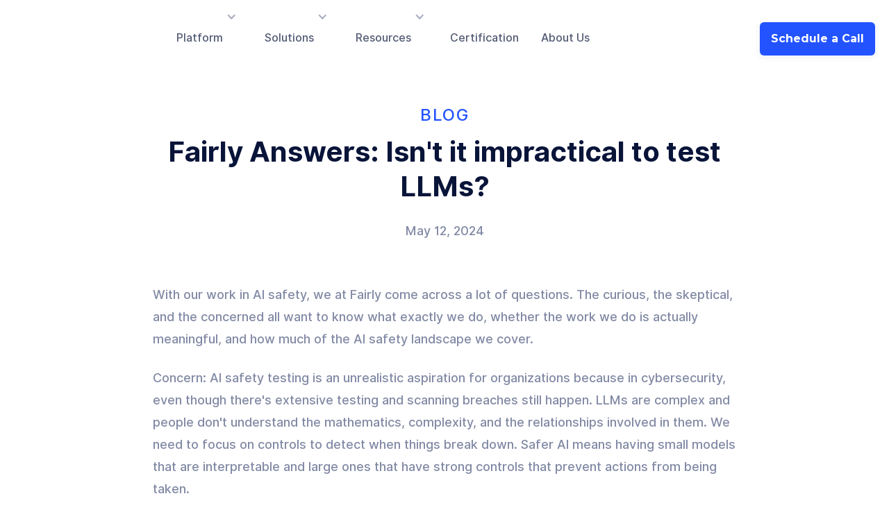

--- FILE ---
content_type: text/html
request_url: https://www.fairly.ai/blog/fairly-answers-isnt-it-impractical-to-test-llms
body_size: 13205
content:
<!DOCTYPE html><!-- Last Published: Fri Jan 16 2026 11:34:00 GMT+0000 (Coordinated Universal Time) --><html data-wf-domain="www.fairly.ai" data-wf-page="65a576499a1f3aa9462e9145" data-wf-site="65a576499a1f3aa9462e90fb" lang="en" data-wf-collection="65a576499a1f3aa9462e9148" data-wf-item-slug="fairly-answers-isnt-it-impractical-to-test-llms"><head><meta charset="utf-8"/><title>Fairly AI | Fairly Answers: Isn&#x27;t it impractical to test LLMs?</title><meta content="https://cdn.prod.website-files.com/65a576499a1f3aa9462e9120/66316ccae1be67613622a5ae_lighbulb.png" property="og:image"/><meta content="https://cdn.prod.website-files.com/65a576499a1f3aa9462e9120/66316ccae1be67613622a5ae_lighbulb.png" property="twitter:image"/><meta content="width=device-width, initial-scale=1" name="viewport"/><link href="https://cdn.prod.website-files.com/65a576499a1f3aa9462e90fb/css/fairly-asenion.webflow.shared.b4adecbe2.min.css" rel="stylesheet" type="text/css" integrity="sha384-tK3sviyQpzK1Drn05HcQcz+lt0GCRu6f0ga1RyonVckDdFuxqrZsqZIBL07BmJ3O" crossorigin="anonymous"/><link href="https://fonts.googleapis.com" rel="preconnect"/><link href="https://fonts.gstatic.com" rel="preconnect" crossorigin="anonymous"/><script src="https://ajax.googleapis.com/ajax/libs/webfont/1.6.26/webfont.js" type="text/javascript"></script><script type="text/javascript">WebFont.load({  google: {    families: ["Montserrat:100,100italic,200,200italic,300,300italic,400,400italic,500,500italic,600,600italic,700,700italic,800,800italic,900,900italic","Great Vibes:400","Inter:300,400,500,600,700"]  }});</script><script type="text/javascript">!function(o,c){var n=c.documentElement,t=" w-mod-";n.className+=t+"js",("ontouchstart"in o||o.DocumentTouch&&c instanceof DocumentTouch)&&(n.className+=t+"touch")}(window,document);</script><link href="https://cdn.prod.website-files.com/65a576499a1f3aa9462e90fb/687cc6a4cf02b40319f282e5_icon-asenion.png" rel="shortcut icon" type="image/x-icon"/><link href="https://cdn.prod.website-files.com/65a576499a1f3aa9462e90fb/687cc6c97655d38a2524cae4_logo-asenion-256x256.png" rel="apple-touch-icon"/><link href="https://www.fairly.ai/blog/fairly-answers-isnt-it-impractical-to-test-llms" rel="canonical"/><script async="" src="https://www.googletagmanager.com/gtag/js?id=G-BD7M4390T8"></script><script type="text/javascript">window.dataLayer = window.dataLayer || [];function gtag(){dataLayer.push(arguments);}gtag('set', 'developer_id.dZGVlNj', true);gtag('js', new Date());gtag('config', 'G-BD7M4390T8');</script><!-- Google Tag Manager -->
<script>(function(w,d,s,l,i){w[l]=w[l]||[];w[l].push({'gtm.start':
new Date().getTime(),event:'gtm.js'});var f=d.getElementsByTagName(s)[0],
j=d.createElement(s),dl=l!='dataLayer'?'&l='+l:'';j.async=true;j.src=
'https://www.googletagmanager.com/gtm.js?id='+i+dl;f.parentNode.insertBefore(j,f);
})(window,document,'script','dataLayer','GTM-KQCGRGW');</script>
<!-- End Google Tag Manager -->
<!-- Global site tag (gtag.js) - Google Analytics -->
<script async src="https://www.googletagmanager.com/gtag/js?id=UA-183865618-1"></script>
<script>
  window.dataLayer = window.dataLayer || [];
  function gtag(){dataLayer.push(arguments);}
  gtag('js', new Date());

  gtag('config', 'UA-183865618-1');
</script>
<!-- Google tag (gtag.js) -->
<script async src="https://www.googletagmanager.com/gtag/js?id=AW-11546396684">
</script>
<script>
  window.dataLayer = window.dataLayer || [];
  function gtag(){dataLayer.push(arguments);}
  gtag('js', new Date());

  gtag('config', 'AW-11546396684');
</script>

<meta content="https://cdn.prod.website-files.com/611d67f0460e4c7c00ff04d3/61ab7d4c31edd46940d2e6a7_fairly-ai-preview.png" property="og:image"/>

<!-- Nocodelytics --><script async id="nocodelytics-snippet" type="text/javascript" src="https://tracker.nocodelytics.com/api/tracker/assets/nocodelytics.js"></script><!-- End Nocodelytics -->

<script>
    !function(t,e){var o,n,p,r;e.__SV||(window.posthog=e,e._i=[],e.init=function(i,s,a){function g(t,e){var o=e.split(".");2==o.length&&(t=t[o[0]],e=o[1]),t[e]=function(){t.push([e].concat(Array.prototype.slice.call(arguments,0)))}}(p=t.createElement("script")).type="text/javascript",p.crossOrigin="anonymous",p.async=!0,p.src=s.api_host.replace(".i.posthog.com","-assets.i.posthog.com")+"/static/array.js",(r=t.getElementsByTagName("script")[0]).parentNode.insertBefore(p,r);var u=e;for(void 0!==a?u=e[a]=[]:a="posthog",u.people=u.people||[],u.toString=function(t){var e="posthog";return"posthog"!==a&&(e+="."+a),t||(e+=" (stub)"),e},u.people.toString=function(){return u.toString(1)+".people (stub)"},o="init capture register register_once register_for_session unregister unregister_for_session getFeatureFlag getFeatureFlagPayload isFeatureEnabled reloadFeatureFlags updateEarlyAccessFeatureEnrollment getEarlyAccessFeatures on onFeatureFlags onSessionId getSurveys getActiveMatchingSurveys renderSurvey canRenderSurvey getNextSurveyStep identify setPersonProperties group resetGroups setPersonPropertiesForFlags resetPersonPropertiesForFlags setGroupPropertiesForFlags resetGroupPropertiesForFlags reset get_distinct_id getGroups get_session_id get_session_replay_url alias set_config startSessionRecording stopSessionRecording sessionRecordingStarted captureException loadToolbar get_property getSessionProperty createPersonProfile opt_in_capturing opt_out_capturing has_opted_in_capturing has_opted_out_capturing clear_opt_in_out_capturing debug".split(" "),n=0;n<o.length;n++)g(u,o[n]);e._i.push([i,s,a])},e.__SV=1)}(document,window.posthog||[]);
    posthog.init('phc_sJUIbb0VxoGhEzEb09TU5LAfRuBfgtcev6UMA2TSlrt',{api_host:'https://us.i.posthog.com', person_profiles: 'identified_only' // or 'always' to create profiles for anonymous users as well
        })
</script>
<script src="https://cdn.jsdelivr.net/gh/Flowappz/cookie-consent-cdn@v1.1.15/cookie-consent.js"></script><script src="https://js.stripe.com/v3/" type="text/javascript" data-wf-ecomm-key="pk_live_nyPnaDuxaj8zDxRbuaPHJjip" data-wf-ecomm-acct-id="acct_1Ot6HHBAa1QHDrxG"></script><script type="text/javascript">window.__WEBFLOW_CURRENCY_SETTINGS = {"currencyCode":"USD","symbol":"$","decimal":".","fractionDigits":2,"group":",","template":"{{wf {\"path\":\"symbol\",\"type\":\"PlainText\"} }} {{wf {\"path\":\"amount\",\"type\":\"CommercePrice\"} }} {{wf {\"path\":\"currencyCode\",\"type\":\"PlainText\"} }}","hideDecimalForWholeNumbers":false};</script></head><body><div class="page-wrapper"><div data-animation="default" data-collapse="medium" data-duration="400" data-easing="ease" data-easing2="ease" role="banner" class="navbar w-nav"><div class="nav-container w-container"><a href="/" class="brand-2 w-nav-brand"><img width="Auto" height="Auto" alt="" src="https://cdn.prod.website-files.com/65a576499a1f3aa9462e90fb/6968f2433bb11e6c33a75d1d_a_logo.avif" class="header-logo-2"/></a><nav role="navigation" class="nav-menu w-nav-menu"><div data-delay="0" data-hover="false" class="dropdown w-dropdown"><div class="dropdown-toggle w-dropdown-toggle"><div class="navflexcontainer"><div>Platform</div><div class="icon-5 w-icon-dropdown-toggle"></div></div></div><div class="megamenu-products w-dropdown-list"><div class="w-layout-blockcontainer megamenu-containr w-container"><h4 class="heading-6">Platform</h4><div class="div-block-22 _2"><a href="/product" class="link-block-2 w-inline-block"><svg xmlns="http://www.w3.org/2000/svg" width="100%" fill="currentColor" viewBox="0 0 256 256" class="mm-item-icon"><path d="M240,208h-8V72a8,8,0,0,0-8-8H184V40a8,8,0,0,0-8-8H80a8,8,0,0,0-8,8V96H32a8,8,0,0,0-8,8V208H16a8,8,0,0,0,0,16H240a8,8,0,0,0,0-16ZM40,112H80a8,8,0,0,0,8-8V48h80V72a8,8,0,0,0,8,8h40V208H152V168a8,8,0,0,0-8-8H112a8,8,0,0,0-8,8v40H40Zm96,96H120V176h16ZM112,72a8,8,0,0,1,8-8h16a8,8,0,0,1,0,16H120A8,8,0,0,1,112,72Zm0,32a8,8,0,0,1,8-8h16a8,8,0,0,1,0,16H120A8,8,0,0,1,112,104Zm56,0a8,8,0,0,1,8-8h16a8,8,0,0,1,0,16H176A8,8,0,0,1,168,104ZM88,136a8,8,0,0,1-8,8H64a8,8,0,0,1,0-16H80A8,8,0,0,1,88,136Zm0,32a8,8,0,0,1-8,8H64a8,8,0,0,1,0-16H80A8,8,0,0,1,88,168Zm24-32a8,8,0,0,1,8-8h16a8,8,0,0,1,0,16H120A8,8,0,0,1,112,136Zm56,0a8,8,0,0,1,8-8h16a8,8,0,0,1,0,16H176A8,8,0,0,1,168,136Zm0,32a8,8,0,0,1,8-8h16a8,8,0,0,1,0,16H176A8,8,0,0,1,168,168Z"></path></svg><p class="link-3 no">Enterprise</p></a><a href="/startups" class="link-block-2 w-inline-block"><svg xmlns="http://www.w3.org/2000/svg" width="100%" fill="currentColor" viewBox="0 0 256 256" class="mm-item-icon"><path d="M240,184h-8V57.9l9.67-2.08a8,8,0,1,0-3.35-15.64l-224,48A8,8,0,0,0,16,104a8.16,8.16,0,0,0,1.69-.18L24,102.47V184H16a8,8,0,0,0,0,16H240a8,8,0,0,0,0-16ZM40,99,216,61.33V184H192V128a8,8,0,0,0-8-8H72a8,8,0,0,0-8,8v56H40Zm136,53H80V136h96ZM80,168h96v16H80Z"></path></svg><p class="link-3 no">Startups and SMBs</p></a></div></div></div></div><div data-delay="0" data-hover="false" class="dropdown w-dropdown"><div class="dropdown-toggle w-dropdown-toggle"><div class="navflexcontainer"><div>Solutions</div><div class="icon-5 w-icon-dropdown-toggle"></div></div></div><div class="megamenu-products w-dropdown-list"><div class="w-layout-blockcontainer megamenu-containr w-container"><h4 class="heading-6">Solutions</h4><div class="div-block-22"><a href="/hr-tech" class="link-block-2 w-inline-block"><svg xmlns="http://www.w3.org/2000/svg" width="100%" fill="currentColor" viewBox="0 0 256 256" class="mm-item-icon"><path d="M213.66,82.34l-56-56A8,8,0,0,0,152,24H56A16,16,0,0,0,40,40V216a16,16,0,0,0,16,16H200a16,16,0,0,0,16-16V88A8,8,0,0,0,213.66,82.34ZM160,51.31,188.69,80H160ZM200,216H56V40h88V88a8,8,0,0,0,8,8h48V216Zm-45.54-48.85a36.05,36.05,0,1,0-11.31,11.31l11.19,11.2a8,8,0,0,0,11.32-11.32ZM104,148a20,20,0,1,1,20,20A20,20,0,0,1,104,148Z"></path></svg><p class="link-3 no">HR Bias Audit</p></a><a href="/fair-lending" class="link-block-2 w-inline-block"><svg xmlns="http://www.w3.org/2000/svg" width="100%" fill="currentColor" viewBox="0 0 256 256" class="mm-item-icon"><path d="M240,208H224V136l2.34,2.34A8,8,0,0,0,237.66,127L139.31,28.68a16,16,0,0,0-22.62,0L18.34,127a8,8,0,0,0,11.32,11.31L32,136v72H16a8,8,0,0,0,0,16H240a8,8,0,0,0,0-16ZM48,120l80-80,80,80v88H160V152a8,8,0,0,0-8-8H104a8,8,0,0,0-8,8v56H48Zm96,88H112V160h32Z"></path></svg><p class="link-3 no">Fair Lending</p></a><a href="/mental-health" class="link-block-2 w-inline-block"><svg xmlns="http://www.w3.org/2000/svg" width="100%" fill="currentColor" viewBox="0 0 256 256" class="mm-item-icon"><path d="M248,124a56.11,56.11,0,0,0-32-50.61V72a48,48,0,0,0-88-26.49A48,48,0,0,0,40,72v1.39a56,56,0,0,0,0,101.2V176a48,48,0,0,0,88,26.49A48,48,0,0,0,216,176v-1.41A56.09,56.09,0,0,0,248,124ZM88,208a32,32,0,0,1-31.81-28.56A55.87,55.87,0,0,0,64,180h8a8,8,0,0,0,0-16H64A40,40,0,0,1,50.67,86.27,8,8,0,0,0,56,78.73V72a32,32,0,0,1,64,0v68.26A47.8,47.8,0,0,0,88,128a8,8,0,0,0,0,16,32,32,0,0,1,0,64Zm104-44h-8a8,8,0,0,0,0,16h8a55.87,55.87,0,0,0,7.81-.56A32,32,0,1,1,168,144a8,8,0,0,0,0-16,47.8,47.8,0,0,0-32,12.26V72a32,32,0,0,1,64,0v6.73a8,8,0,0,0,5.33,7.54A40,40,0,0,1,192,164Zm16-52a8,8,0,0,1-8,8h-4a36,36,0,0,1-36-36V80a8,8,0,0,1,16,0v4a20,20,0,0,0,20,20h4A8,8,0,0,1,208,112ZM60,120H56a8,8,0,0,1,0-16h4A20,20,0,0,0,80,84V80a8,8,0,0,1,16,0v4A36,36,0,0,1,60,120Z"></path></svg><p class="link-3 no">Mental Health</p></a><a href="/eu-ai-act" class="link-block-2 w-inline-block"><img loading="lazy" src="https://cdn.prod.website-files.com/65a576499a1f3aa9462e90fb/6856c7f5323ad1e3ab33d780_EU%20Flg.avif" alt="" class="image-9"/><p class="link-3 no">EU AI Act</p></a><a href="/colorado" class="link-block-2 w-inline-block"><img loading="lazy" src="https://cdn.prod.website-files.com/65a576499a1f3aa9462e90fb/687cc5e0b904f87c98f722ef_icon-colorado.gif" alt="" class="image-9"/><p class="link-3 no">Colorado AI Act</p></a><a href="/iso-42001" class="link-block-2 w-inline-block"><img loading="lazy" src="https://cdn.prod.website-files.com/65a576499a1f3aa9462e90fb/680b74b22a069a46eb15475c_isoss.avif" alt="" class="image-9"/><p class="link-3 no">ISO/IEC 42001</p></a><a href="/ai-red-teaming" class="link-block-2 w-inline-block"><svg xmlns="http://www.w3.org/2000/svg" width="100%" fill="currentColor" viewBox="0 0 256 256" class="mm-item-icon"><path d="M27.2,126.4a8,8,0,0,0,11.2-1.6,52,52,0,0,1,83.2,0,8,8,0,0,0,11.2,1.59,7.73,7.73,0,0,0,1.59-1.59h0a52,52,0,0,1,83.2,0,8,8,0,0,0,12.8-9.61A67.85,67.85,0,0,0,203,93.51a40,40,0,1,0-53.94,0,67.27,67.27,0,0,0-21,14.31,67.27,67.27,0,0,0-21-14.31,40,40,0,1,0-53.94,0A67.88,67.88,0,0,0,25.6,115.2,8,8,0,0,0,27.2,126.4ZM176,40a24,24,0,1,1-24,24A24,24,0,0,1,176,40ZM80,40A24,24,0,1,1,56,64,24,24,0,0,1,80,40ZM203,197.51a40,40,0,1,0-53.94,0,67.27,67.27,0,0,0-21,14.31,67.27,67.27,0,0,0-21-14.31,40,40,0,1,0-53.94,0A67.88,67.88,0,0,0,25.6,219.2a8,8,0,1,0,12.8,9.6,52,52,0,0,1,83.2,0,8,8,0,0,0,11.2,1.59,7.73,7.73,0,0,0,1.59-1.59h0a52,52,0,0,1,83.2,0,8,8,0,0,0,12.8-9.61A67.85,67.85,0,0,0,203,197.51ZM80,144a24,24,0,1,1-24,24A24,24,0,0,1,80,144Zm96,0a24,24,0,1,1-24,24A24,24,0,0,1,176,144Z"></path></svg><p class="link-3 no">Red Teaming</p></a></div></div></div></div><div data-delay="0" data-hover="false" class="dropdown w-dropdown"><div class="dropdown-toggle w-dropdown-toggle"><div class="navflexcontainer"><div>Resources</div><div class="icon-5 w-icon-dropdown-toggle"></div></div></div><div class="megamenu-products w-dropdown-list"><div class="w-layout-blockcontainer megamenu-containr none w-container"><div class="div-block-19"><div class="div-block-18"><h4 class="heading-6">Insights</h4><div class="div-block-17"><div class="div-block-20"><a href="#" class="link-block-2 w-inline-block"><svg xmlns="http://www.w3.org/2000/svg" width="100%" fill="currentColor" viewBox="0 0 256 256" class="mm-item-icon"><path d="M216,40H40A16,16,0,0,0,24,56V200a16,16,0,0,0,16,16H216a16,16,0,0,0,16-16V56A16,16,0,0,0,216,40Zm0,160H40V56H216V200ZM184,96a8,8,0,0,1-8,8H80a8,8,0,0,1,0-16h96A8,8,0,0,1,184,96Zm0,32a8,8,0,0,1-8,8H80a8,8,0,0,1,0-16h96A8,8,0,0,1,184,128Zm0,32a8,8,0,0,1-8,8H80a8,8,0,0,1,0-16h96A8,8,0,0,1,184,160Z"></path></svg><p class="link-3 no">Blog</p></a><a href="#" class="link-block-2 w-inline-block"><svg xmlns="http://www.w3.org/2000/svg" width="100%" fill="currentColor" viewBox="0 0 256 256" class="mm-item-icon"><path d="M208,32H184V24a8,8,0,0,0-16,0v8H88V24a8,8,0,0,0-16,0v8H48A16,16,0,0,0,32,48V208a16,16,0,0,0,16,16H208a16,16,0,0,0,16-16V48A16,16,0,0,0,208,32ZM72,48v8a8,8,0,0,0,16,0V48h80v8a8,8,0,0,0,16,0V48h24V80H48V48ZM208,208H48V96H208V208Zm-38.34-85.66a8,8,0,0,1,0,11.32l-48,48a8,8,0,0,1-11.32,0l-24-24a8,8,0,0,1,11.32-11.32L116,164.69l42.34-42.35A8,8,0,0,1,169.66,122.34Z"></path></svg><p class="link-3 no">Events &amp; Webinars</p></a><a href="#" class="link-block-2 w-inline-block"><svg xmlns="http://www.w3.org/2000/svg" width="100%" fill="currentColor" viewBox="0 0 256 256" class="mm-item-icon"><path d="M88,112a8,8,0,0,1,8-8h80a8,8,0,0,1,0,16H96A8,8,0,0,1,88,112Zm8,40h80a8,8,0,0,0,0-16H96a8,8,0,0,0,0,16ZM232,64V184a24,24,0,0,1-24,24H32A24,24,0,0,1,8,184.11V88a8,8,0,0,1,16,0v96a8,8,0,0,0,16,0V64A16,16,0,0,1,56,48H216A16,16,0,0,1,232,64Zm-16,0H56V184a23.84,23.84,0,0,1-1.37,8H208a8,8,0,0,0,8-8Z"></path></svg><p class="link-3 no">News</p></a><a href="#" class="link-block-2 w-inline-block"><svg xmlns="http://www.w3.org/2000/svg" width="100%" fill="currentColor" viewBox="0 0 256 256" class="mm-item-icon"><path d="M236.19,134.81l-104,64A8,8,0,0,1,120,192V78.32L28.19,134.81a8,8,0,0,1-8.38-13.62l104-64A8,8,0,0,1,136,64V177.68l91.81-56.49a8,8,0,0,1,8.38,13.62Z"></path></svg><p class="link-3 no">Red Teaming &amp; Jailbreaking Audit</p></a></div><div><a href="#" class="link-block-2 w-inline-block"><svg xmlns="http://www.w3.org/2000/svg" width="100%" fill="currentColor" viewBox="0 0 256 256" class="mm-item-icon"><path d="M80,120h96a8,8,0,0,0,8-8V64a8,8,0,0,0-8-8H80a8,8,0,0,0-8,8v48A8,8,0,0,0,80,120Zm8-48h80v32H88ZM200,24H56A16,16,0,0,0,40,40V216a16,16,0,0,0,16,16H200a16,16,0,0,0,16-16V40A16,16,0,0,0,200,24Zm0,192H56V40H200ZM100,148a12,12,0,1,1-12-12A12,12,0,0,1,100,148Zm40,0a12,12,0,1,1-12-12A12,12,0,0,1,140,148Zm40,0a12,12,0,1,1-12-12A12,12,0,0,1,180,148Zm-80,40a12,12,0,1,1-12-12A12,12,0,0,1,100,188Zm40,0a12,12,0,1,1-12-12A12,12,0,0,1,140,188Zm40,0a12,12,0,1,1-12-12A12,12,0,0,1,180,188Z"></path></svg><p class="link-3 no">EU AI Act Risk Calculator</p></a><a href="#" class="link-block-2 w-inline-block"><svg xmlns="http://www.w3.org/2000/svg" width="100%" fill="currentColor" viewBox="0 0 256 256" class="mm-item-icon"><path d="M208,32H184V24a8,8,0,0,0-16,0v8H88V24a8,8,0,0,0-16,0v8H48A16,16,0,0,0,32,48V208a16,16,0,0,0,16,16H208a16,16,0,0,0,16-16V48A16,16,0,0,0,208,32ZM72,48v8a8,8,0,0,0,16,0V48h80v8a8,8,0,0,0,16,0V48h24V80H48V48ZM208,208H48V96H208V208Zm-38.34-85.66a8,8,0,0,1,0,11.32l-48,48a8,8,0,0,1-11.32,0l-24-24a8,8,0,0,1,11.32-11.32L116,164.69l42.34-42.35A8,8,0,0,1,169.66,122.34Z"></path></svg><p class="link-3 no">Glossary</p></a><a href="#" class="link-block-2 w-inline-block"><svg xmlns="http://www.w3.org/2000/svg" width="100%" fill="currentColor" viewBox="0 0 256 256" class="mm-item-icon"><path d="M96,104a8,8,0,0,1,8-8h64a8,8,0,0,1,0,16H104A8,8,0,0,1,96,104Zm8,40h64a8,8,0,0,0,0-16H104a8,8,0,0,0,0,16Zm128,48a32,32,0,0,1-32,32H88a32,32,0,0,1-32-32V64a16,16,0,0,0-32,0c0,5.74,4.83,9.62,4.88,9.66h0A8,8,0,0,1,24,88a7.89,7.89,0,0,1-4.79-1.61h0C18.05,85.54,8,77.61,8,64A32,32,0,0,1,40,32H176a32,32,0,0,1,32,32V168h8a8,8,0,0,1,4.8,1.6C222,170.46,232,178.39,232,192ZM96.26,173.48A8.07,8.07,0,0,1,104,168h88V64a16,16,0,0,0-16-16H67.69A31.71,31.71,0,0,1,72,64V192a16,16,0,0,0,32,0c0-5.74-4.83-9.62-4.88-9.66A7.82,7.82,0,0,1,96.26,173.48ZM216,192a12.58,12.58,0,0,0-3.23-8h-94a26.92,26.92,0,0,1,1.21,8,31.82,31.82,0,0,1-4.29,16H200A16,16,0,0,0,216,192Z"></path></svg><p class="link-3 no">Papers &amp; Research</p></a></div></div></div><div><h4 class="heading-6">For Developers</h4><a href="#" class="link-block-2 w-inline-block"><svg xmlns="http://www.w3.org/2000/svg" width="100%" fill="currentColor" viewBox="0 0 256 256" class="mm-item-icon"><path d="M213.66,66.34l-40-40A8,8,0,0,0,168,24H88A16,16,0,0,0,72,40V56H56A16,16,0,0,0,40,72V216a16,16,0,0,0,16,16H168a16,16,0,0,0,16-16V200h16a16,16,0,0,0,16-16V72A8,8,0,0,0,213.66,66.34ZM168,216H56V72h76.69L168,107.31v84.53c0,.06,0,.11,0,.16s0,.1,0,.16V216Zm32-32H184V104a8,8,0,0,0-2.34-5.66l-40-40A8,8,0,0,0,136,56H88V40h76.69L200,75.31Zm-56-32a8,8,0,0,1-8,8H88a8,8,0,0,1,0-16h48A8,8,0,0,1,144,152Zm0,32a8,8,0,0,1-8,8H88a8,8,0,0,1,0-16h48A8,8,0,0,1,144,184Z"></path></svg><p class="link-3 no">Documentation</p></a><a href="#" class="link-block-2 w-inline-block"><svg xmlns="http://www.w3.org/2000/svg" width="100%" fill="currentColor" viewBox="0 0 256 256" class="mm-item-icon"><path d="M208.31,75.68A59.78,59.78,0,0,0,202.93,28,8,8,0,0,0,196,24a59.75,59.75,0,0,0-48,24H124A59.75,59.75,0,0,0,76,24a8,8,0,0,0-6.93,4,59.78,59.78,0,0,0-5.38,47.68A58.14,58.14,0,0,0,56,104v8a56.06,56.06,0,0,0,48.44,55.47A39.8,39.8,0,0,0,96,192v8H72a24,24,0,0,1-24-24A40,40,0,0,0,8,136a8,8,0,0,0,0,16,24,24,0,0,1,24,24,40,40,0,0,0,40,40H96v16a8,8,0,0,0,16,0V192a24,24,0,0,1,48,0v40a8,8,0,0,0,16,0V192a39.8,39.8,0,0,0-8.44-24.53A56.06,56.06,0,0,0,216,112v-8A58.14,58.14,0,0,0,208.31,75.68ZM200,112a40,40,0,0,1-40,40H112a40,40,0,0,1-40-40v-8a41.74,41.74,0,0,1,6.9-22.48A8,8,0,0,0,80,73.83a43.81,43.81,0,0,1,.79-33.58,43.88,43.88,0,0,1,32.32,20.06A8,8,0,0,0,119.82,64h32.35a8,8,0,0,0,6.74-3.69,43.87,43.87,0,0,1,32.32-20.06A43.81,43.81,0,0,1,192,73.83a8.09,8.09,0,0,0,1,7.65A41.72,41.72,0,0,1,200,104Z"></path></svg><p class="link-3 no">GitHub</p></a></div><div><h4 class="heading-6">Featured Resource</h4><a href="#" class="link-block-2 w-inline-block"><svg xmlns="http://www.w3.org/2000/svg" width="100%" fill="currentColor" viewBox="0 0 256 256" class="mm-item-icon"><path d="M213.66,66.34l-40-40A8,8,0,0,0,168,24H88A16,16,0,0,0,72,40V56H56A16,16,0,0,0,40,72V216a16,16,0,0,0,16,16H168a16,16,0,0,0,16-16V200h16a16,16,0,0,0,16-16V72A8,8,0,0,0,213.66,66.34ZM168,216H56V72h76.69L168,107.31v84.53c0,.06,0,.11,0,.16s0,.1,0,.16V216Zm32-32H184V104a8,8,0,0,0-2.34-5.66l-40-40A8,8,0,0,0,136,56H88V40h76.69L200,75.31Zm-56-32a8,8,0,0,1-8,8H88a8,8,0,0,1,0-16h48A8,8,0,0,1,144,152Zm0,32a8,8,0,0,1-8,8H88a8,8,0,0,1,0-16h48A8,8,0,0,1,144,184Z"></path></svg><p class="link-3 no">Documentation</p></a></div></div></div><div class="w-layout-blockcontainer megamenu-containr w-container"><h4 class="heading-6">Resources</h4><div class="div-block-22"><a href="/blog-category/trackers" class="link-block-2 w-inline-block"><svg xmlns="http://www.w3.org/2000/svg" width="100%" fill="currentColor" viewBox="0 0 256 256" class="mm-item-icon"><path d="M128,24h0A104,104,0,1,0,232,128,104.12,104.12,0,0,0,128,24Zm87.62,96H175.79C174,83.49,159.94,57.67,148.41,42.4A88.19,88.19,0,0,1,215.63,120ZM96.23,136h63.54c-2.31,41.61-22.23,67.11-31.77,77C118.45,203.1,98.54,177.6,96.23,136Zm0-16C98.54,78.39,118.46,52.89,128,43c9.55,9.93,29.46,35.43,31.77,77Zm11.36-77.6C96.06,57.67,82,83.49,80.21,120H40.37A88.19,88.19,0,0,1,107.59,42.4ZM40.37,136H80.21c1.82,36.51,15.85,62.33,27.38,77.6A88.19,88.19,0,0,1,40.37,136Zm108,77.6c11.53-15.27,25.56-41.09,27.38-77.6h39.84A88.19,88.19,0,0,1,148.41,213.6Z"></path></svg><p class="link-3 no">AI Trackers</p></a><a href="/blog-category/research" class="link-block-2 w-inline-block"><svg xmlns="http://www.w3.org/2000/svg" width="100%" fill="currentColor" viewBox="0 0 256 256" class="mm-item-icon"><path d="M229.66,218.34l-50.07-50.06a88.11,88.11,0,1,0-11.31,11.31l50.06,50.07a8,8,0,0,0,11.32-11.32ZM40,112a72,72,0,1,1,72,72A72.08,72.08,0,0,1,40,112Z"></path></svg><p class="link-3 no">Research</p></a><a href="/blog-category/use-cases" class="link-block-2 w-inline-block"><svg xmlns="http://www.w3.org/2000/svg" width="100%" fill="currentColor" viewBox="0 0 256 256" class="mm-item-icon"><path d="M160,112h48a16,16,0,0,0,16-16V48a16,16,0,0,0-16-16H160a16,16,0,0,0-16,16V64H128a24,24,0,0,0-24,24v32H72v-8A16,16,0,0,0,56,96H24A16,16,0,0,0,8,112v32a16,16,0,0,0,16,16H56a16,16,0,0,0,16-16v-8h32v32a24,24,0,0,0,24,24h16v16a16,16,0,0,0,16,16h48a16,16,0,0,0,16-16V160a16,16,0,0,0-16-16H160a16,16,0,0,0-16,16v16H128a8,8,0,0,1-8-8V88a8,8,0,0,1,8-8h16V96A16,16,0,0,0,160,112ZM56,144H24V112H56v32Zm104,16h48v48H160Zm0-112h48V96H160Z"></path></svg><p class="link-3 no">Use Cases</p></a><a href="/blog-category/news" class="link-block-2 w-inline-block"><svg xmlns="http://www.w3.org/2000/svg" width="100%" fill="currentColor" viewBox="0 0 256 256" class="mm-item-icon"><path d="M88,112a8,8,0,0,1,8-8h80a8,8,0,0,1,0,16H96A8,8,0,0,1,88,112Zm8,40h80a8,8,0,0,0,0-16H96a8,8,0,0,0,0,16ZM232,64V184a24,24,0,0,1-24,24H32A24,24,0,0,1,8,184.11V88a8,8,0,0,1,16,0v96a8,8,0,0,0,16,0V64A16,16,0,0,1,56,48H216A16,16,0,0,1,232,64Zm-16,0H56V184a23.84,23.84,0,0,1-1.37,8H208a8,8,0,0,0,8-8Z"></path></svg><p class="link-3 no">News</p></a><a href="/blog-category/ebooks-whitepapers" class="link-block-2 w-inline-block"><svg xmlns="http://www.w3.org/2000/svg" width="100%" fill="currentColor" viewBox="0 0 256 256" class="mm-item-icon"><path d="M208,24H72A32,32,0,0,0,40,56V224a8,8,0,0,0,8,8H192a8,8,0,0,0,0-16H56a16,16,0,0,1,16-16H208a8,8,0,0,0,8-8V32A8,8,0,0,0,208,24ZM120,40h48v72L148.79,97.6a8,8,0,0,0-9.6,0L120,112Zm80,144H72a31.82,31.82,0,0,0-16,4.29V56A16,16,0,0,1,72,40h32v88a8,8,0,0,0,12.8,6.4L144,114l27.21,20.4A8,8,0,0,0,176,136a8,8,0,0,0,8-8V40h16Z"></path></svg><p class="link-3 no">eBooks &amp; Whitepapers</p></a><a href="/blog-category/events" class="link-block-2 w-inline-block"><svg xmlns="http://www.w3.org/2000/svg" width="100%" fill="currentColor" viewBox="0 0 256 256" class="mm-item-icon"><path d="M208,32H184V24a8,8,0,0,0-16,0v8H88V24a8,8,0,0,0-16,0v8H48A16,16,0,0,0,32,48V208a16,16,0,0,0,16,16H208a16,16,0,0,0,16-16V48A16,16,0,0,0,208,32ZM72,48v8a8,8,0,0,0,16,0V48h80v8a8,8,0,0,0,16,0V48h24V80H48V48ZM208,208H48V96H208V208Zm-96-88v64a8,8,0,0,1-16,0V132.94l-4.42,2.22a8,8,0,0,1-7.16-14.32l16-8A8,8,0,0,1,112,120Zm59.16,30.45L152,176h16a8,8,0,0,1,0,16H136a8,8,0,0,1-6.4-12.8l28.78-38.37A8,8,0,1,0,145.07,132a8,8,0,1,1-13.85-8A24,24,0,0,1,176,136,23.76,23.76,0,0,1,171.16,150.45Z"></path></svg><p class="link-3 no">Events</p></a><a href="/blog-category/blogs" class="link-block-2 w-inline-block"><svg xmlns="http://www.w3.org/2000/svg" width="100%" fill="currentColor" viewBox="0 0 256 256" class="mm-item-icon"><path d="M106.91,149.09A71.53,71.53,0,0,1,128,200a8,8,0,0,1-16,0,56,56,0,0,0-56-56,8,8,0,0,1,0-16A71.53,71.53,0,0,1,106.91,149.09ZM56,80a8,8,0,0,0,0,16A104,104,0,0,1,160,200a8,8,0,0,0,16,0A120,120,0,0,0,56,80Zm118.79,1.21A166.9,166.9,0,0,0,56,32a8,8,0,0,0,0,16A151,151,0,0,1,163.48,92.52,151,151,0,0,1,208,200a8,8,0,0,0,16,0A166.9,166.9,0,0,0,174.79,81.21ZM60,184a12,12,0,1,0,12,12A12,12,0,0,0,60,184Z"></path></svg><p class="link-3 no">Blog Posts</p></a></div></div></div></div><a href="/certification" class="nav-link-single w-inline-block"><div>Certification</div></a><a href="/about-us" class="nav-link-single w-inline-block"><div>About Us</div></a></nav><div class="menu-button-2 w-nav-button"><div class="icon-3 w-icon-nav-menu"></div></div><a href="https://calendly.com/fairly-ai-demo/15-min-discovery-call" target="_blank" class="primary-button-2 menu w-button">Schedule a Call</a></div></div><div class="section article"><div class="container-medium-880px text-align-center"><a href="/blog-category/blogs" class="subtitle link">Blog</a><h1 class="typography-size-2 mg-bottom-26px">Fairly Answers: Isn&#x27;t it impractical to test LLMs?</h1><div class="author-post-wrapper"><div class="testimonial-details"><div class="date">May 12, 2024</div></div></div></div><div class="container-large-1264px text-align-center"><img alt="Fairly Answers: Isn&#x27;t it impractical to test LLMs?" src="https://cdn.prod.website-files.com/65a576499a1f3aa9462e9120/66316ccae1be67613622a5ae_lighbulb.png" class="featured-image"/></div><div class="container-medium-880px"><div class="article-post w-richtext"><p>With our work in AI safety, we at Fairly come across a lot of questions. The curious, the skeptical, and the concerned all want to know what exactly we do, whether the work we do is actually meaningful, and how much of the AI safety landscape we cover.</p><p>Concern: AI safety testing is an unrealistic aspiration for organizations because in cybersecurity, even though there&#x27;s extensive testing and scanning breaches still happen. LLMs are complex and people don&#x27;t understand the mathematics, complexity, and the relationships involved in them. We need to focus on controls to detect when things break down. Safer AI means having small models that are interpretable and large ones that have strong controls that prevent actions from being taken.</p><p>Answer: LLMs are large and complex. But just because something is complex and relatively opaque doesn&#x27;t mean we don&#x27;t try to safety test it at all. In other domains, there are huge integrated systems with many points of failure that we still use and benefit from, take automobiles for instance. We might not know how the brakes on a car travelling 300 mph in 175 degree weather operates in real-world conditions but because those conditions are generally atypical for the life we live, we instead focus on situations that are closer to actual use cases. Similarly for generative AI, we won&#x27;t cover every conceivable safety risk or every unknown-unknown risk, but that shouldn&#x27;t stop us from simulating real-world scenarios and conducting mass-safety tests. Controls, policies, and process are a key part of this too. Holistic safety requires having multiple layers that work in tandem.</p><blockquote>We want to use our insights from testing AI systems to help you build safer AI. <a href="https://www.fairly.ai/discovery">Book a call</a> to connect with our (red) team!</blockquote><p>‍</p><p><strong>DISCLAIMER.</strong> The insights and information contained in this article is intended for informational purposes only and we at Fairly AI do not intend for it to constitute legal advice, opinion, or recommendations that you, the reader, or others can depend on. For any legal issues linked to the information and insights contained in this article, please contact a lawyer/attorney to retain legal advice.</p><p>Fairly provides links to other websites beyond our control and we are not responsible for and do not give any warranties or make any representations regarding such websites. We are not responsible for or liable in relation to the content or security of these sites (other than to the extent required by law.)</p><p>Fairly makes reasonable endeavors to ensure reliability of the information presented on the app and website, but makes no warranties or representations whatsoever as to its accuracy or reliability. Similarly, due to the nature of the internet, we do not guarantee that the Fairly will be available on an uninterrupted and error free basis.</p><p>‍</p></div></div></div><section class="section bg-white-smoke"><div class="container-medium-600px text-align-center"><h2>You may be interested in</h2></div><div class="container-large-1264px"><div class="w-dyn-list"><div role="list" class="post-cards-grid w-dyn-items"><div role="listitem" class="post-card w-dyn-item"><a href="/blog/ai-cybersecurity-tracker" class="post-card-content w-inline-block"><img alt="Asenion" src="https://cdn.prod.website-files.com/65a576499a1f3aa9462e9120/682aa69649263c6908f35ab7_ai-trackers-1.png" sizes="100vw" srcset="https://cdn.prod.website-files.com/65a576499a1f3aa9462e9120/682aa69649263c6908f35ab7_ai-trackers-1-p-500.png 500w, https://cdn.prod.website-files.com/65a576499a1f3aa9462e9120/682aa69649263c6908f35ab7_ai-trackers-1-p-800.png 800w, https://cdn.prod.website-files.com/65a576499a1f3aa9462e9120/682aa69649263c6908f35ab7_ai-trackers-1-p-1080.png 1080w, https://cdn.prod.website-files.com/65a576499a1f3aa9462e9120/682aa69649263c6908f35ab7_ai-trackers-1.png 1366w" class="blog-post-featured-image"/><div class="post-card-content-wrapper"><div class="post-card-category-wrapper"><div>Trackers</div><div class="divider post-card"></div><div>January 1, 2026</div></div><h3 class="typography-size-6">AI Safety+Cybersecurity R&amp;D Tracker</h3><div class="blog-article-link"><div class="mg-right-16px">Learn More</div><img src="https://cdn.prod.website-files.com/65a576499a1f3aa9462e90fb/65a576499a1f3aa9462e9168_arrow-post-card-saasy-template.svg" alt="Arrow Left - Saasy Webflow Template" class="link-arrow"/></div></div></a></div><div role="listitem" class="post-card w-dyn-item"><a href="/blog/policies-platform-and-choosing-a-framework" class="post-card-content w-inline-block"><img alt="Asenion" src="https://cdn.prod.website-files.com/65a576499a1f3aa9462e9120/682aa7142e614eeb7fbfe5d9_ai-trackers-2.png" sizes="100vw" srcset="https://cdn.prod.website-files.com/65a576499a1f3aa9462e9120/682aa7142e614eeb7fbfe5d9_ai-trackers-2-p-500.png 500w, https://cdn.prod.website-files.com/65a576499a1f3aa9462e9120/682aa7142e614eeb7fbfe5d9_ai-trackers-2-p-800.png 800w, https://cdn.prod.website-files.com/65a576499a1f3aa9462e9120/682aa7142e614eeb7fbfe5d9_ai-trackers-2-p-1080.png 1080w, https://cdn.prod.website-files.com/65a576499a1f3aa9462e9120/682aa7142e614eeb7fbfe5d9_ai-trackers-2.png 1329w" class="blog-post-featured-image"/><div class="post-card-content-wrapper"><div class="post-card-category-wrapper"><div>Trackers</div><div class="divider post-card"></div><div>December 1, 2025</div></div><h3 class="typography-size-6">AI Framework Tracker</h3><div class="blog-article-link"><div class="mg-right-16px">Learn More</div><img src="https://cdn.prod.website-files.com/65a576499a1f3aa9462e90fb/65a576499a1f3aa9462e9168_arrow-post-card-saasy-template.svg" alt="Arrow Left - Saasy Webflow Template" class="link-arrow"/></div></div></a></div><div role="listitem" class="post-card w-dyn-item"><a href="/blog/map-of-global-ai-regulations" class="post-card-content w-inline-block"><img alt="Asenion" src="https://cdn.prod.website-files.com/65a576499a1f3aa9462e9120/682ad584b8d3564d1de4d588_ai-trackers-3.png" sizes="100vw" srcset="https://cdn.prod.website-files.com/65a576499a1f3aa9462e9120/682ad584b8d3564d1de4d588_ai-trackers-3-p-500.png 500w, https://cdn.prod.website-files.com/65a576499a1f3aa9462e9120/682ad584b8d3564d1de4d588_ai-trackers-3.png 781w" class="blog-post-featured-image"/><div class="post-card-content-wrapper"><div class="post-card-category-wrapper"><div>Trackers</div><div class="divider post-card"></div><div>December 31, 2025</div></div><h3 class="typography-size-6">Global AI Regulation Tracker</h3><div class="blog-article-link"><div class="mg-right-16px">Learn More</div><img src="https://cdn.prod.website-files.com/65a576499a1f3aa9462e90fb/65a576499a1f3aa9462e9168_arrow-post-card-saasy-template.svg" alt="Arrow Left - Saasy Webflow Template" class="link-arrow"/></div></div></a></div></div><div role="navigation" aria-label="List" class="w-pagination-wrapper pagination"></div></div><div class="flex-vc"><a href="/resources" class="primary-button w-button">View all Articles</a></div></div></section><section class="section background-image cta-banner"><div class="container-large-1264px"><div class="w-layout-grid testimonial-grid"><div class="get-started-wrapper"><h2 class="title color-text-white">Want to get started with safe &amp; compliant AI adoption? </h2><div class="text-block-11">Schedule a call with one of our experts to see how Fairly AI can help<br/>‍</div><div class="_2-buttons"><a href="https://calendly.com/fairly-ai-demo/15-min-discovery-call" target="_blank" class="secondary-button accent w-button">Schedule a call</a><div class="separator"></div></div></div></div></div></section><footer id="footer" class="footer"><div class="container-large-1264px"><div class="w-layout-grid grid-2"><div class="footer-column"><div class="footer-menu-wrapper"><ul role="list" class="list-menu footer-list-menu w-list-unstyled"><li class="list-item-3"><a href="/product" class="footer-link list-title">Platform</a></li><li class="list-item-3 list-subitem"><a href="/product" class="footer-link">AI Management System</a></li><li class="list-item-3"><a href="/startups" class="footer-link">AI-Compliance-in-a-Box</a></li><li class="list-item-3"><a href="/product" class="footer-link list-title">Solutions</a></li><li class="list-item-3"><a href="https://www.asenion.ai" class="footer-link">EU AI Act</a></li><li class="list-item-3"><a href="/colorado" class="footer-link">Colorado AI Act</a></li><li class="list-item-3"><a href="/iso-42001" class="footer-link">ISO/IEC 42001</a></li><li class="list-item-3"><a href="/fair-lending" class="footer-link">Fair Lending</a></li><li class="list-item-3"><a href="/nyc-ll-144" class="footer-link">HR AEDT Audit</a></li><li class="list-item-3"><a href="/mental-health" class="footer-link">Mental Health</a></li><li class="list-item-3"><a href="/red-teaming-in-a-box" class="footer-link">Red-Teaming</a></li><li class="list-item-3"><a href="/demo" class="footer-link">Demo</a></li></ul><ul role="list" class="list-menu footer-list-menu w-list-unstyled"><li class="list-item-3"><a href="/product" class="footer-link list-title">Solutions by Role</a></li><li class="list-item-3 list-subitem"><a href="/asenion-old" class="footer-link">Developers</a></li><li class="list-item-3 list-subitem"><a href="/asenion-old" class="footer-link">Data Scientists</a></li><li class="list-item-3 list-subitem"><a href="/startups" class="footer-link">Model Validators</a></li><li class="list-item-3 list-subitem"><a href="/startups" class="footer-link">AI Procurement</a></li><li class="list-item-3 list-subitem"><a href="/startups" class="footer-link">AI Governance</a></li><li class="list-item-3 list-subitem"><a href="/red-teaming-in-a-box" class="footer-link">AI Auditors</a></li><li class="list-item-3 list-subitem"><a href="/ai-trism" class="footer-link">Chief Information Security Officers</a></li><li class="list-item-3 list-subitem"><a href="/ai-trism" class="footer-link">Chief Risk Officers</a></li><li class="list-item-3 list-subitem"><a href="/startups" class="footer-link">Chief Compliance Officers</a></li></ul><ul role="list" class="list-menu footer-list-menu w-list-unstyled"><li class="list-item-3"><a href="/integrations" class="footer-link list-title">Partners</a></li><li class="list-item-3 list-subitem"><a href="/integrations" class="footer-link">Integrations</a></li><li class="list-item-3 list-subitem"><a href="/integrations" class="footer-link">Find a partner</a></li><li class="list-item-3 list-subitem"><a href="/contact-simple-start" class="footer-link">Become a partner</a></li></ul><ul role="list" class="list-menu footer-list-menu w-list-unstyled"><li class="list-item-3"><a href="/resources" class="footer-link list-title">Resources</a></li><li class="list-item-3 list-subitem"><a href="/blog-category/trackers" class="footer-link">AI Trackers</a></li><li class="list-item-3 list-subitem"><a href="/blog-category/research" class="footer-link">Research</a></li><li class="list-item-3 list-subitem"><a href="https://www.fairly.ai/blog-category/use-cases" class="footer-link">Use Cases</a></li><li class="list-item-3 list-subitem"><a href="https://www.fairly.ai/blog-category/news" class="footer-link">News</a></li><li class="list-item-3 list-subitem"><a href="https://www.fairly.ai/blog-category/ebooks-whitepapers" class="footer-link">eBooks</a></li><li class="list-item-3 list-subitem"><a href="https://www.fairly.ai/blog-category/ebooks-whitepapers" class="footer-link">Whitepapers</a></li><li class="list-item-3 list-subitem"><a href="https://www.fairly.ai/blog-category/events" class="footer-link">Events</a></li><li class="list-item-3 list-subitem"><a href="https://www.fairly.ai/blog-category/blogs" class="footer-link">Blog</a></li></ul><ul role="list" class="list-menu footer-list-menu w-list-unstyled"><li class="list-item-3"><a href="/about-us" class="footer-link list-title">Company</a></li><li class="list-item-3 list-subitem"><a href="/about-us" class="footer-link">About Us</a></li><li class="list-item-3 list-subitem"><a href="/contact-simple-start" class="footer-link">Contact Us</a></li><li class="list-item-3 list-subitem"><a href="/about-us" class="footer-link">Careers</a></li><li class="list-item-3"><a href="/contact-simple-start" class="footer-link">Support</a></li><li class="list-item-3"><a href="https://fairly.app/sign-in" target="_blank" class="footer-link">Customer Login</a></li><li class="list-item-3-copy"><a href="https://fairly.ai/login" target="_blank" class="footer-link">Manage Subscription</a></li><li class="list-item-3-copy"><a href="https://fairly.ai/trust" class="footer-link">AI Trust &amp; Safety Assurance</a></li></ul></div></div><div class="footer-column hidden"><h2 class="footer-heading">Utility Pages</h2><div class="footer-menu-wrapper"><ul role="list" class="list-menu footer-list-menu w-list-unstyled"><li class="list-item"><a href="https://saasytemplate.webflow.io/401" class="footer-link">Password Protected</a></li><li><a href="https://saasytemplate.webflow.io/404" class="footer-link">404 Not Found</a></li><li><a href="/utility-pages/styleguide" class="footer-link">Style Guide</a></li><li><a href="/privacy" class="footer-link">Licenses</a></li><li><a href="/utility-pages/start-here" class="footer-link">Start Here</a></li><li><a href="/utility-pages/changelog" class="footer-link">Changelog</a></li></ul></div></div><div class="footer-column"><div class="footer-menu-wrapper"><ul role="list" class="list-menu footer-list-menu w-list-unstyled"><li class="contact-list"><img src="https://cdn.prod.website-files.com/65a576499a1f3aa9462e90fb/65a576499a1f3aa9462e9116_contact-icon-footer-saasy-template.svg" alt="Email Icon - Saasy Webflow Template" class="footer-icons"/><a href="mailto:info@asenion.ai" class="footer-link">info@asenion.ai</a></li><li class="contact-list"><img src="https://cdn.prod.website-files.com/65a576499a1f3aa9462e90fb/65a576499a1f3aa9462e9132_phone-icon-footer-saasy-template.svg" alt="Phone Icon - Saasy Webflow Template" class="footer-icons"/><a href="tel:4152012194" class="footer-link">1.647.468.2741</a></li><li class="contact-list"><img src="https://cdn.prod.website-files.com/65a576499a1f3aa9462e90fb/65a576499a1f3aa9462e915a_address-icon-footer-saasy-template.svg" alt="Location Icon - Saasy Webflow Template" class="footer-icons pin"/><address class="address-wrapper"><div class="text-block-22">290 King Street E<br/>Kitchener, ON<br/>Canada</div></address></li><li class="social-list"><img src="https://cdn.prod.website-files.com/65a576499a1f3aa9462e90fb/65a576499a1f3aa9462e916e_instagram-icon-saasy-1.svg" alt="LinkedIn Icon - Saasy Webflow Template" class="footer-icons"/><a href="https://www.linkedin.com/company/fairlyai" class="footer-link">LinkedIn</a></li><li class="social-list"><img src="https://cdn.prod.website-files.com/65a576499a1f3aa9462e90fb/65a6682638f789ac7fe7197c_logo-x.png" width="19" sizes="(max-width: 767px) 19px, (max-width: 991px) 2vw, (max-width: 1279px) 19px, 1vw" srcset="https://cdn.prod.website-files.com/65a576499a1f3aa9462e90fb/65a6682638f789ac7fe7197c_logo-x-p-500.png 500w, https://cdn.prod.website-files.com/65a576499a1f3aa9462e90fb/65a6682638f789ac7fe7197c_logo-x-p-800.png 800w, https://cdn.prod.website-files.com/65a576499a1f3aa9462e90fb/65a6682638f789ac7fe7197c_logo-x-p-1080.png 1080w, https://cdn.prod.website-files.com/65a576499a1f3aa9462e90fb/65a6682638f789ac7fe7197c_logo-x-p-1600.png 1600w, https://cdn.prod.website-files.com/65a576499a1f3aa9462e90fb/65a6682638f789ac7fe7197c_logo-x.png 1920w" alt="" class="footer-icons"/><a href="https://twitter.com/fairlyai" class="footer-link">Formerly Twitter</a></li></ul></div></div></div><div class="form-block-2 w-form"><form id="email-form" name="email-form" data-name="Email Form" method="get" class="form" data-wf-page-id="65a576499a1f3aa9462e9145" data-wf-element-id="5bbaa41f-017f-c24c-3640-4bd8f34ef0b5"><h4 class="heading-11">Subscribe To Newsletter</h4><div class="div-block-37"><input class="text-field w-input" maxlength="256" name="email-2" data-name="Email 2" placeholder="Enter Your Email" type="email" id="email-2" required=""/><input type="submit" data-wait="Please wait..." class="secondary-button-2 accent c w-button" value="Subscribe"/></div></form><div class="w-form-done"><div>Thank you! Your submission has been received!</div></div><div class="w-form-fail"><div>Oops! Something went wrong while submitting the form.</div></div></div><div class="line width-100"></div><div class="footer-fine-print"><div><a href="/" class="w-inline-block"><img src="https://cdn.prod.website-files.com/65a576499a1f3aa9462e90fb/6968f2433bb11e6c33a75d1d_a_logo.avif" alt="" class="logo-footer"/></a><div class="text-block-23">© 2026 Copyright Fairly AI</div><a href="/privacy" class="w-inline-block"><div class="text-block-24">Privacy and Terms</div></a></div><div class="div-block-11"><img src="https://cdn.prod.website-files.com/65a576499a1f3aa9462e90fb/67bdee6518ba9631a042a550_ISO_Marks-42001.png" loading="lazy" width="100" sizes="100px" alt="" srcset="https://cdn.prod.website-files.com/65a576499a1f3aa9462e90fb/67bdee6518ba9631a042a550_ISO_Marks-42001-p-500.png 500w, https://cdn.prod.website-files.com/65a576499a1f3aa9462e90fb/67bdee6518ba9631a042a550_ISO_Marks-42001-p-800.png 800w, https://cdn.prod.website-files.com/65a576499a1f3aa9462e90fb/67bdee6518ba9631a042a550_ISO_Marks-42001-p-1080.png 1080w, https://cdn.prod.website-files.com/65a576499a1f3aa9462e90fb/67bdee6518ba9631a042a550_ISO_Marks-42001-p-1600.png 1600w, https://cdn.prod.website-files.com/65a576499a1f3aa9462e90fb/67bdee6518ba9631a042a550_ISO_Marks-42001-p-2000.png 2000w, https://cdn.prod.website-files.com/65a576499a1f3aa9462e90fb/67bdee6518ba9631a042a550_ISO_Marks-42001-p-2600.png 2600w, https://cdn.prod.website-files.com/65a576499a1f3aa9462e90fb/67bdee6518ba9631a042a550_ISO_Marks-42001-p-3200.png 3200w, https://cdn.prod.website-files.com/65a576499a1f3aa9462e90fb/67bdee6518ba9631a042a550_ISO_Marks-42001.png 3963w" class="image-16"/><img src="https://cdn.prod.website-files.com/65a576499a1f3aa9462e90fb/67bdee80b29d9dd62872e25a_badge-soc2.png" loading="lazy" width="100" sizes="100px" alt="" srcset="https://cdn.prod.website-files.com/65a576499a1f3aa9462e90fb/67bdee80b29d9dd62872e25a_badge-soc2-p-500.png 500w, https://cdn.prod.website-files.com/65a576499a1f3aa9462e90fb/67bdee80b29d9dd62872e25a_badge-soc2-p-800.png 800w, https://cdn.prod.website-files.com/65a576499a1f3aa9462e90fb/67bdee80b29d9dd62872e25a_badge-soc2-p-1080.png 1080w, https://cdn.prod.website-files.com/65a576499a1f3aa9462e90fb/67bdee80b29d9dd62872e25a_badge-soc2-p-1600.png 1600w, https://cdn.prod.website-files.com/65a576499a1f3aa9462e90fb/67bdee80b29d9dd62872e25a_badge-soc2-p-2000.png 2000w, https://cdn.prod.website-files.com/65a576499a1f3aa9462e90fb/67bdee80b29d9dd62872e25a_badge-soc2-p-2600.png 2600w, https://cdn.prod.website-files.com/65a576499a1f3aa9462e90fb/67bdee80b29d9dd62872e25a_badge-soc2-p-3200.png 3200w, https://cdn.prod.website-files.com/65a576499a1f3aa9462e90fb/67bdee80b29d9dd62872e25a_badge-soc2.png 3963w" class="image-16"/><img src="https://cdn.prod.website-files.com/65a576499a1f3aa9462e90fb/67bdee946c0c4f031d498670_iso%2042001%20powered%20by%20fairly.jpg" loading="lazy" width="100" sizes="100px" alt="" srcset="https://cdn.prod.website-files.com/65a576499a1f3aa9462e90fb/67bdee946c0c4f031d498670_iso%2042001%20powered%20by%20fairly-p-500.jpg 500w, https://cdn.prod.website-files.com/65a576499a1f3aa9462e90fb/67bdee946c0c4f031d498670_iso%2042001%20powered%20by%20fairly.jpg 622w" class="image-16"/></div></div></div></footer></div><script src="https://d3e54v103j8qbb.cloudfront.net/js/jquery-3.5.1.min.dc5e7f18c8.js?site=65a576499a1f3aa9462e90fb" type="text/javascript" integrity="sha256-9/aliU8dGd2tb6OSsuzixeV4y/faTqgFtohetphbbj0=" crossorigin="anonymous"></script><script src="https://cdn.prod.website-files.com/65a576499a1f3aa9462e90fb/js/webflow.schunk.1a46086c5c4e5c9f.js" type="text/javascript" integrity="sha384-agtRoeFk4mFXbsEDcQzpIP6KeWa6WFkVEZMH7hV3h4Tv9KsZoq2OzWPbbc6zLbBB" crossorigin="anonymous"></script><script src="https://cdn.prod.website-files.com/65a576499a1f3aa9462e90fb/js/webflow.schunk.1e1a29ad99386bf9.js" type="text/javascript" integrity="sha384-KQTsF9EE7StEHxr740BRhuu5QFZ0ELYUHkHoZnQ7trYHdWbmXINmJF4Y0xtJNVze" crossorigin="anonymous"></script><script src="https://cdn.prod.website-files.com/65a576499a1f3aa9462e90fb/js/webflow.schunk.00a67513cc6ccaa2.js" type="text/javascript" integrity="sha384-8WLH8fFOP3tPYUEU5umMA2PlLhS29QUVepaREAxYg9hx0jPvlF7rZKehcBkQg2AA" crossorigin="anonymous"></script><script src="https://cdn.prod.website-files.com/65a576499a1f3aa9462e90fb/js/webflow.effa87d9.ef1b35e2bcd68033.js" type="text/javascript" integrity="sha384-XW78u/Wk68eDxKAmk5qToZqfTUjQxKKIzBgZzvtlTdbQRN1m6F5hnOXXNcyPmkbi" crossorigin="anonymous"></script><style>
html,body{overflow-x: hidden;}

.nav-link-3.w--current {position: relative;}
.nav-link-3.w--current::after {
    content: "";
    display: block;
    width: 100%;
    height: 6px;
    border-radius: 40px;
    background: #0094ff;
    position: absolute;
    transform: translate(-50%,0%);
    left: 50%;
}

@media (max-width:768px){
.nav-link-3.w--current::after {content: none;}
}
button.ms-inspector-badge.svelte-rhveiw {display:none !important}
.w-dropdown-toggle.w--open  {
    border-bottom-color: var(--accent);
    color: var(--accent);
}

.w-dropdown-toggle.w--open  .icon-5, .w-dropdown-toggle:hover .icon-5  {
    color:  var(--accent);
}

</style></body></html>

--- FILE ---
content_type: text/css
request_url: https://cdn.prod.website-files.com/65a576499a1f3aa9462e90fb/css/fairly-asenion.webflow.shared.b4adecbe2.min.css
body_size: 39182
content:
html{-webkit-text-size-adjust:100%;-ms-text-size-adjust:100%;font-family:sans-serif}body{margin:0}article,aside,details,figcaption,figure,footer,header,hgroup,main,menu,nav,section,summary{display:block}audio,canvas,progress,video{vertical-align:baseline;display:inline-block}audio:not([controls]){height:0;display:none}[hidden],template{display:none}a{background-color:#0000}a:active,a:hover{outline:0}abbr[title]{border-bottom:1px dotted}b,strong{font-weight:700}dfn{font-style:italic}h1{margin:.67em 0;font-size:2em}mark{color:#000;background:#ff0}small{font-size:80%}sub,sup{vertical-align:baseline;font-size:75%;line-height:0;position:relative}sup{top:-.5em}sub{bottom:-.25em}img{border:0}svg:not(:root){overflow:hidden}hr{box-sizing:content-box;height:0}pre{overflow:auto}code,kbd,pre,samp{font-family:monospace;font-size:1em}button,input,optgroup,select,textarea{color:inherit;font:inherit;margin:0}button{overflow:visible}button,select{text-transform:none}button,html input[type=button],input[type=reset]{-webkit-appearance:button;cursor:pointer}button[disabled],html input[disabled]{cursor:default}button::-moz-focus-inner,input::-moz-focus-inner{border:0;padding:0}input{line-height:normal}input[type=checkbox],input[type=radio]{box-sizing:border-box;padding:0}input[type=number]::-webkit-inner-spin-button,input[type=number]::-webkit-outer-spin-button{height:auto}input[type=search]{-webkit-appearance:none}input[type=search]::-webkit-search-cancel-button,input[type=search]::-webkit-search-decoration{-webkit-appearance:none}legend{border:0;padding:0}textarea{overflow:auto}optgroup{font-weight:700}table{border-collapse:collapse;border-spacing:0}td,th{padding:0}@font-face{font-family:webflow-icons;src:url([data-uri])format("truetype");font-weight:400;font-style:normal}[class^=w-icon-],[class*=\ w-icon-]{speak:none;font-variant:normal;text-transform:none;-webkit-font-smoothing:antialiased;-moz-osx-font-smoothing:grayscale;font-style:normal;font-weight:400;line-height:1;font-family:webflow-icons!important}.w-icon-slider-right:before{content:""}.w-icon-slider-left:before{content:""}.w-icon-nav-menu:before{content:""}.w-icon-arrow-down:before,.w-icon-dropdown-toggle:before{content:""}.w-icon-file-upload-remove:before{content:""}.w-icon-file-upload-icon:before{content:""}*{box-sizing:border-box}html{height:100%}body{color:#333;background-color:#fff;min-height:100%;margin:0;font-family:Arial,sans-serif;font-size:14px;line-height:20px}img{vertical-align:middle;max-width:100%;display:inline-block}html.w-mod-touch *{background-attachment:scroll!important}.w-block{display:block}.w-inline-block{max-width:100%;display:inline-block}.w-clearfix:before,.w-clearfix:after{content:" ";grid-area:1/1/2/2;display:table}.w-clearfix:after{clear:both}.w-hidden{display:none}.w-button{color:#fff;line-height:inherit;cursor:pointer;background-color:#3898ec;border:0;border-radius:0;padding:9px 15px;text-decoration:none;display:inline-block}input.w-button{-webkit-appearance:button}html[data-w-dynpage] [data-w-cloak]{color:#0000!important}.w-code-block{margin:unset}pre.w-code-block code{all:inherit}.w-optimization{display:contents}.w-webflow-badge,.w-webflow-badge>img{box-sizing:unset;width:unset;height:unset;max-height:unset;max-width:unset;min-height:unset;min-width:unset;margin:unset;padding:unset;float:unset;clear:unset;border:unset;border-radius:unset;background:unset;background-image:unset;background-position:unset;background-size:unset;background-repeat:unset;background-origin:unset;background-clip:unset;background-attachment:unset;background-color:unset;box-shadow:unset;transform:unset;direction:unset;font-family:unset;font-weight:unset;color:unset;font-size:unset;line-height:unset;font-style:unset;font-variant:unset;text-align:unset;letter-spacing:unset;-webkit-text-decoration:unset;text-decoration:unset;text-indent:unset;text-transform:unset;list-style-type:unset;text-shadow:unset;vertical-align:unset;cursor:unset;white-space:unset;word-break:unset;word-spacing:unset;word-wrap:unset;transition:unset}.w-webflow-badge{white-space:nowrap;cursor:pointer;box-shadow:0 0 0 1px #0000001a,0 1px 3px #0000001a;visibility:visible!important;opacity:1!important;z-index:2147483647!important;color:#aaadb0!important;overflow:unset!important;background-color:#fff!important;border-radius:3px!important;width:auto!important;height:auto!important;margin:0!important;padding:6px!important;font-size:12px!important;line-height:14px!important;text-decoration:none!important;display:inline-block!important;position:fixed!important;inset:auto 12px 12px auto!important;transform:none!important}.w-webflow-badge>img{position:unset;visibility:unset!important;opacity:1!important;vertical-align:middle!important;display:inline-block!important}h1,h2,h3,h4,h5,h6{margin-bottom:10px;font-weight:700}h1{margin-top:20px;font-size:38px;line-height:44px}h2{margin-top:20px;font-size:32px;line-height:36px}h3{margin-top:20px;font-size:24px;line-height:30px}h4{margin-top:10px;font-size:18px;line-height:24px}h5{margin-top:10px;font-size:14px;line-height:20px}h6{margin-top:10px;font-size:12px;line-height:18px}p{margin-top:0;margin-bottom:10px}blockquote{border-left:5px solid #e2e2e2;margin:0 0 10px;padding:10px 20px;font-size:18px;line-height:22px}figure{margin:0 0 10px}ul,ol{margin-top:0;margin-bottom:10px;padding-left:40px}.w-list-unstyled{padding-left:0;list-style:none}.w-embed:before,.w-embed:after{content:" ";grid-area:1/1/2/2;display:table}.w-embed:after{clear:both}.w-video{width:100%;padding:0;position:relative}.w-video iframe,.w-video object,.w-video embed{border:none;width:100%;height:100%;position:absolute;top:0;left:0}fieldset{border:0;margin:0;padding:0}button,[type=button],[type=reset]{cursor:pointer;-webkit-appearance:button;border:0}.w-form{margin:0 0 15px}.w-form-done{text-align:center;background-color:#ddd;padding:20px;display:none}.w-form-fail{background-color:#ffdede;margin-top:10px;padding:10px;display:none}label{margin-bottom:5px;font-weight:700;display:block}.w-input,.w-select{color:#333;vertical-align:middle;background-color:#fff;border:1px solid #ccc;width:100%;height:38px;margin-bottom:10px;padding:8px 12px;font-size:14px;line-height:1.42857;display:block}.w-input::placeholder,.w-select::placeholder{color:#999}.w-input:focus,.w-select:focus{border-color:#3898ec;outline:0}.w-input[disabled],.w-select[disabled],.w-input[readonly],.w-select[readonly],fieldset[disabled] .w-input,fieldset[disabled] .w-select{cursor:not-allowed}.w-input[disabled]:not(.w-input-disabled),.w-select[disabled]:not(.w-input-disabled),.w-input[readonly],.w-select[readonly],fieldset[disabled]:not(.w-input-disabled) .w-input,fieldset[disabled]:not(.w-input-disabled) .w-select{background-color:#eee}textarea.w-input,textarea.w-select{height:auto}.w-select{background-color:#f3f3f3}.w-select[multiple]{height:auto}.w-form-label{cursor:pointer;margin-bottom:0;font-weight:400;display:inline-block}.w-radio{margin-bottom:5px;padding-left:20px;display:block}.w-radio:before,.w-radio:after{content:" ";grid-area:1/1/2/2;display:table}.w-radio:after{clear:both}.w-radio-input{float:left;margin:3px 0 0 -20px;line-height:normal}.w-file-upload{margin-bottom:10px;display:block}.w-file-upload-input{opacity:0;z-index:-100;width:.1px;height:.1px;position:absolute;overflow:hidden}.w-file-upload-default,.w-file-upload-uploading,.w-file-upload-success{color:#333;display:inline-block}.w-file-upload-error{margin-top:10px;display:block}.w-file-upload-default.w-hidden,.w-file-upload-uploading.w-hidden,.w-file-upload-error.w-hidden,.w-file-upload-success.w-hidden{display:none}.w-file-upload-uploading-btn{cursor:pointer;background-color:#fafafa;border:1px solid #ccc;margin:0;padding:8px 12px;font-size:14px;font-weight:400;display:flex}.w-file-upload-file{background-color:#fafafa;border:1px solid #ccc;flex-grow:1;justify-content:space-between;margin:0;padding:8px 9px 8px 11px;display:flex}.w-file-upload-file-name{font-size:14px;font-weight:400;display:block}.w-file-remove-link{cursor:pointer;width:auto;height:auto;margin-top:3px;margin-left:10px;padding:3px;display:block}.w-icon-file-upload-remove{margin:auto;font-size:10px}.w-file-upload-error-msg{color:#ea384c;padding:2px 0;display:inline-block}.w-file-upload-info{padding:0 12px;line-height:38px;display:inline-block}.w-file-upload-label{cursor:pointer;background-color:#fafafa;border:1px solid #ccc;margin:0;padding:8px 12px;font-size:14px;font-weight:400;display:inline-block}.w-icon-file-upload-icon,.w-icon-file-upload-uploading{width:20px;margin-right:8px;display:inline-block}.w-icon-file-upload-uploading{height:20px}.w-container{max-width:940px;margin-left:auto;margin-right:auto}.w-container:before,.w-container:after{content:" ";grid-area:1/1/2/2;display:table}.w-container:after{clear:both}.w-container .w-row{margin-left:-10px;margin-right:-10px}.w-row:before,.w-row:after{content:" ";grid-area:1/1/2/2;display:table}.w-row:after{clear:both}.w-row .w-row{margin-left:0;margin-right:0}.w-col{float:left;width:100%;min-height:1px;padding-left:10px;padding-right:10px;position:relative}.w-col .w-col{padding-left:0;padding-right:0}.w-col-1{width:8.33333%}.w-col-2{width:16.6667%}.w-col-3{width:25%}.w-col-4{width:33.3333%}.w-col-5{width:41.6667%}.w-col-6{width:50%}.w-col-7{width:58.3333%}.w-col-8{width:66.6667%}.w-col-9{width:75%}.w-col-10{width:83.3333%}.w-col-11{width:91.6667%}.w-col-12{width:100%}.w-hidden-main{display:none!important}@media screen and (max-width:991px){.w-container{max-width:728px}.w-hidden-main{display:inherit!important}.w-hidden-medium{display:none!important}.w-col-medium-1{width:8.33333%}.w-col-medium-2{width:16.6667%}.w-col-medium-3{width:25%}.w-col-medium-4{width:33.3333%}.w-col-medium-5{width:41.6667%}.w-col-medium-6{width:50%}.w-col-medium-7{width:58.3333%}.w-col-medium-8{width:66.6667%}.w-col-medium-9{width:75%}.w-col-medium-10{width:83.3333%}.w-col-medium-11{width:91.6667%}.w-col-medium-12{width:100%}.w-col-stack{width:100%;left:auto;right:auto}}@media screen and (max-width:767px){.w-hidden-main,.w-hidden-medium{display:inherit!important}.w-hidden-small{display:none!important}.w-row,.w-container .w-row{margin-left:0;margin-right:0}.w-col{width:100%;left:auto;right:auto}.w-col-small-1{width:8.33333%}.w-col-small-2{width:16.6667%}.w-col-small-3{width:25%}.w-col-small-4{width:33.3333%}.w-col-small-5{width:41.6667%}.w-col-small-6{width:50%}.w-col-small-7{width:58.3333%}.w-col-small-8{width:66.6667%}.w-col-small-9{width:75%}.w-col-small-10{width:83.3333%}.w-col-small-11{width:91.6667%}.w-col-small-12{width:100%}}@media screen and (max-width:479px){.w-container{max-width:none}.w-hidden-main,.w-hidden-medium,.w-hidden-small{display:inherit!important}.w-hidden-tiny{display:none!important}.w-col{width:100%}.w-col-tiny-1{width:8.33333%}.w-col-tiny-2{width:16.6667%}.w-col-tiny-3{width:25%}.w-col-tiny-4{width:33.3333%}.w-col-tiny-5{width:41.6667%}.w-col-tiny-6{width:50%}.w-col-tiny-7{width:58.3333%}.w-col-tiny-8{width:66.6667%}.w-col-tiny-9{width:75%}.w-col-tiny-10{width:83.3333%}.w-col-tiny-11{width:91.6667%}.w-col-tiny-12{width:100%}}.w-widget{position:relative}.w-widget-map{width:100%;height:400px}.w-widget-map label{width:auto;display:inline}.w-widget-map img{max-width:inherit}.w-widget-map .gm-style-iw{text-align:center}.w-widget-map .gm-style-iw>button{display:none!important}.w-widget-twitter{overflow:hidden}.w-widget-twitter-count-shim{vertical-align:top;text-align:center;background:#fff;border:1px solid #758696;border-radius:3px;width:28px;height:20px;display:inline-block;position:relative}.w-widget-twitter-count-shim *{pointer-events:none;-webkit-user-select:none;user-select:none}.w-widget-twitter-count-shim .w-widget-twitter-count-inner{text-align:center;color:#999;font-family:serif;font-size:15px;line-height:12px;position:relative}.w-widget-twitter-count-shim .w-widget-twitter-count-clear{display:block;position:relative}.w-widget-twitter-count-shim.w--large{width:36px;height:28px}.w-widget-twitter-count-shim.w--large .w-widget-twitter-count-inner{font-size:18px;line-height:18px}.w-widget-twitter-count-shim:not(.w--vertical){margin-left:5px;margin-right:8px}.w-widget-twitter-count-shim:not(.w--vertical).w--large{margin-left:6px}.w-widget-twitter-count-shim:not(.w--vertical):before,.w-widget-twitter-count-shim:not(.w--vertical):after{content:" ";pointer-events:none;border:solid #0000;width:0;height:0;position:absolute;top:50%;left:0}.w-widget-twitter-count-shim:not(.w--vertical):before{border-width:4px;border-color:#75869600 #5d6c7b #75869600 #75869600;margin-top:-4px;margin-left:-9px}.w-widget-twitter-count-shim:not(.w--vertical).w--large:before{border-width:5px;margin-top:-5px;margin-left:-10px}.w-widget-twitter-count-shim:not(.w--vertical):after{border-width:4px;border-color:#fff0 #fff #fff0 #fff0;margin-top:-4px;margin-left:-8px}.w-widget-twitter-count-shim:not(.w--vertical).w--large:after{border-width:5px;margin-top:-5px;margin-left:-9px}.w-widget-twitter-count-shim.w--vertical{width:61px;height:33px;margin-bottom:8px}.w-widget-twitter-count-shim.w--vertical:before,.w-widget-twitter-count-shim.w--vertical:after{content:" ";pointer-events:none;border:solid #0000;width:0;height:0;position:absolute;top:100%;left:50%}.w-widget-twitter-count-shim.w--vertical:before{border-width:5px;border-color:#5d6c7b #75869600 #75869600;margin-left:-5px}.w-widget-twitter-count-shim.w--vertical:after{border-width:4px;border-color:#fff #fff0 #fff0;margin-left:-4px}.w-widget-twitter-count-shim.w--vertical .w-widget-twitter-count-inner{font-size:18px;line-height:22px}.w-widget-twitter-count-shim.w--vertical.w--large{width:76px}.w-background-video{color:#fff;height:500px;position:relative;overflow:hidden}.w-background-video>video{object-fit:cover;z-index:-100;background-position:50%;background-size:cover;width:100%;height:100%;margin:auto;position:absolute;inset:-100%}.w-background-video>video::-webkit-media-controls-start-playback-button{-webkit-appearance:none;display:none!important}.w-background-video--control{background-color:#0000;padding:0;position:absolute;bottom:1em;right:1em}.w-background-video--control>[hidden]{display:none!important}.w-slider{text-align:center;clear:both;-webkit-tap-highlight-color:#0000;tap-highlight-color:#0000;background:#ddd;height:300px;position:relative}.w-slider-mask{z-index:1;white-space:nowrap;height:100%;display:block;position:relative;left:0;right:0;overflow:hidden}.w-slide{vertical-align:top;white-space:normal;text-align:left;width:100%;height:100%;display:inline-block;position:relative}.w-slider-nav{z-index:2;text-align:center;-webkit-tap-highlight-color:#0000;tap-highlight-color:#0000;height:40px;margin:auto;padding-top:10px;position:absolute;inset:auto 0 0}.w-slider-nav.w-round>div{border-radius:100%}.w-slider-nav.w-num>div{font-size:inherit;line-height:inherit;width:auto;height:auto;padding:.2em .5em}.w-slider-nav.w-shadow>div{box-shadow:0 0 3px #3336}.w-slider-nav-invert{color:#fff}.w-slider-nav-invert>div{background-color:#2226}.w-slider-nav-invert>div.w-active{background-color:#222}.w-slider-dot{cursor:pointer;background-color:#fff6;width:1em;height:1em;margin:0 3px .5em;transition:background-color .1s,color .1s;display:inline-block;position:relative}.w-slider-dot.w-active{background-color:#fff}.w-slider-dot:focus{outline:none;box-shadow:0 0 0 2px #fff}.w-slider-dot:focus.w-active{box-shadow:none}.w-slider-arrow-left,.w-slider-arrow-right{cursor:pointer;color:#fff;-webkit-tap-highlight-color:#0000;tap-highlight-color:#0000;-webkit-user-select:none;user-select:none;width:80px;margin:auto;font-size:40px;position:absolute;inset:0;overflow:hidden}.w-slider-arrow-left [class^=w-icon-],.w-slider-arrow-right [class^=w-icon-],.w-slider-arrow-left [class*=\ w-icon-],.w-slider-arrow-right [class*=\ w-icon-]{position:absolute}.w-slider-arrow-left:focus,.w-slider-arrow-right:focus{outline:0}.w-slider-arrow-left{z-index:3;right:auto}.w-slider-arrow-right{z-index:4;left:auto}.w-icon-slider-left,.w-icon-slider-right{width:1em;height:1em;margin:auto;inset:0}.w-slider-aria-label{clip:rect(0 0 0 0);border:0;width:1px;height:1px;margin:-1px;padding:0;position:absolute;overflow:hidden}.w-slider-force-show{display:block!important}.w-dropdown{text-align:left;z-index:900;margin-left:auto;margin-right:auto;display:inline-block;position:relative}.w-dropdown-btn,.w-dropdown-toggle,.w-dropdown-link{vertical-align:top;color:#222;text-align:left;white-space:nowrap;margin-left:auto;margin-right:auto;padding:20px;text-decoration:none;position:relative}.w-dropdown-toggle{-webkit-user-select:none;user-select:none;cursor:pointer;padding-right:40px;display:inline-block}.w-dropdown-toggle:focus{outline:0}.w-icon-dropdown-toggle{width:1em;height:1em;margin:auto 20px auto auto;position:absolute;top:0;bottom:0;right:0}.w-dropdown-list{background:#ddd;min-width:100%;display:none;position:absolute}.w-dropdown-list.w--open{display:block}.w-dropdown-link{color:#222;padding:10px 20px;display:block}.w-dropdown-link.w--current{color:#0082f3}.w-dropdown-link:focus{outline:0}@media screen and (max-width:767px){.w-nav-brand{padding-left:10px}}.w-lightbox-backdrop{cursor:auto;letter-spacing:normal;text-indent:0;text-shadow:none;text-transform:none;visibility:visible;white-space:normal;word-break:normal;word-spacing:normal;word-wrap:normal;color:#fff;text-align:center;z-index:2000;opacity:0;-webkit-user-select:none;-moz-user-select:none;-webkit-tap-highlight-color:transparent;background:#000000e6;outline:0;font-family:Helvetica Neue,Helvetica,Ubuntu,Segoe UI,Verdana,sans-serif;font-size:17px;font-style:normal;font-weight:300;line-height:1.2;list-style:disc;position:fixed;inset:0;-webkit-transform:translate(0)}.w-lightbox-backdrop,.w-lightbox-container{-webkit-overflow-scrolling:touch;height:100%;overflow:auto}.w-lightbox-content{height:100vh;position:relative;overflow:hidden}.w-lightbox-view{opacity:0;width:100vw;height:100vh;position:absolute}.w-lightbox-view:before{content:"";height:100vh}.w-lightbox-group,.w-lightbox-group .w-lightbox-view,.w-lightbox-group .w-lightbox-view:before{height:86vh}.w-lightbox-frame,.w-lightbox-view:before{vertical-align:middle;display:inline-block}.w-lightbox-figure{margin:0;position:relative}.w-lightbox-group .w-lightbox-figure{cursor:pointer}.w-lightbox-img{width:auto;max-width:none;height:auto}.w-lightbox-image{float:none;max-width:100vw;max-height:100vh;display:block}.w-lightbox-group .w-lightbox-image{max-height:86vh}.w-lightbox-caption{text-align:left;text-overflow:ellipsis;white-space:nowrap;background:#0006;padding:.5em 1em;position:absolute;bottom:0;left:0;right:0;overflow:hidden}.w-lightbox-embed{width:100%;height:100%;position:absolute;inset:0}.w-lightbox-control{cursor:pointer;background-position:50%;background-repeat:no-repeat;background-size:24px;width:4em;transition:all .3s;position:absolute;top:0}.w-lightbox-left{background-image:url([data-uri]);display:none;bottom:0;left:0}.w-lightbox-right{background-image:url([data-uri]);display:none;bottom:0;right:0}.w-lightbox-close{background-image:url([data-uri]);background-size:18px;height:2.6em;right:0}.w-lightbox-strip{white-space:nowrap;padding:0 1vh;line-height:0;position:absolute;bottom:0;left:0;right:0;overflow:auto hidden}.w-lightbox-item{box-sizing:content-box;cursor:pointer;width:10vh;padding:2vh 1vh;display:inline-block;-webkit-transform:translate(0,0)}.w-lightbox-active{opacity:.3}.w-lightbox-thumbnail{background:#222;height:10vh;position:relative;overflow:hidden}.w-lightbox-thumbnail-image{position:absolute;top:0;left:0}.w-lightbox-thumbnail .w-lightbox-tall{width:100%;top:50%;transform:translateY(-50%)}.w-lightbox-thumbnail .w-lightbox-wide{height:100%;left:50%;transform:translate(-50%)}.w-lightbox-spinner{box-sizing:border-box;border:5px solid #0006;border-radius:50%;width:40px;height:40px;margin-top:-20px;margin-left:-20px;animation:.8s linear infinite spin;position:absolute;top:50%;left:50%}.w-lightbox-spinner:after{content:"";border:3px solid #0000;border-bottom-color:#fff;border-radius:50%;position:absolute;inset:-4px}.w-lightbox-hide{display:none}.w-lightbox-noscroll{overflow:hidden}@media (min-width:768px){.w-lightbox-content{height:96vh;margin-top:2vh}.w-lightbox-view,.w-lightbox-view:before{height:96vh}.w-lightbox-group,.w-lightbox-group .w-lightbox-view,.w-lightbox-group .w-lightbox-view:before{height:84vh}.w-lightbox-image{max-width:96vw;max-height:96vh}.w-lightbox-group .w-lightbox-image{max-width:82.3vw;max-height:84vh}.w-lightbox-left,.w-lightbox-right{opacity:.5;display:block}.w-lightbox-close{opacity:.8}.w-lightbox-control:hover{opacity:1}}.w-lightbox-inactive,.w-lightbox-inactive:hover{opacity:0}.w-richtext:before,.w-richtext:after{content:" ";grid-area:1/1/2/2;display:table}.w-richtext:after{clear:both}.w-richtext[contenteditable=true]:before,.w-richtext[contenteditable=true]:after{white-space:initial}.w-richtext ol,.w-richtext ul{overflow:hidden}.w-richtext .w-richtext-figure-selected.w-richtext-figure-type-video div:after,.w-richtext .w-richtext-figure-selected[data-rt-type=video] div:after,.w-richtext .w-richtext-figure-selected.w-richtext-figure-type-image div,.w-richtext .w-richtext-figure-selected[data-rt-type=image] div{outline:2px solid #2895f7}.w-richtext figure.w-richtext-figure-type-video>div:after,.w-richtext figure[data-rt-type=video]>div:after{content:"";display:none;position:absolute;inset:0}.w-richtext figure{max-width:60%;position:relative}.w-richtext figure>div:before{cursor:default!important}.w-richtext figure img{width:100%}.w-richtext figure figcaption.w-richtext-figcaption-placeholder{opacity:.6}.w-richtext figure div{color:#0000;font-size:0}.w-richtext figure.w-richtext-figure-type-image,.w-richtext figure[data-rt-type=image]{display:table}.w-richtext figure.w-richtext-figure-type-image>div,.w-richtext figure[data-rt-type=image]>div{display:inline-block}.w-richtext figure.w-richtext-figure-type-image>figcaption,.w-richtext figure[data-rt-type=image]>figcaption{caption-side:bottom;display:table-caption}.w-richtext figure.w-richtext-figure-type-video,.w-richtext figure[data-rt-type=video]{width:60%;height:0}.w-richtext figure.w-richtext-figure-type-video iframe,.w-richtext figure[data-rt-type=video] iframe{width:100%;height:100%;position:absolute;top:0;left:0}.w-richtext figure.w-richtext-figure-type-video>div,.w-richtext figure[data-rt-type=video]>div{width:100%}.w-richtext figure.w-richtext-align-center{clear:both;margin-left:auto;margin-right:auto}.w-richtext figure.w-richtext-align-center.w-richtext-figure-type-image>div,.w-richtext figure.w-richtext-align-center[data-rt-type=image]>div{max-width:100%}.w-richtext figure.w-richtext-align-normal{clear:both}.w-richtext figure.w-richtext-align-fullwidth{text-align:center;clear:both;width:100%;max-width:100%;margin-left:auto;margin-right:auto;display:block}.w-richtext figure.w-richtext-align-fullwidth>div{padding-bottom:inherit;display:inline-block}.w-richtext figure.w-richtext-align-fullwidth>figcaption{display:block}.w-richtext figure.w-richtext-align-floatleft{float:left;clear:none;margin-right:15px}.w-richtext figure.w-richtext-align-floatright{float:right;clear:none;margin-left:15px}.w-nav{z-index:1000;background:#ddd;position:relative}.w-nav:before,.w-nav:after{content:" ";grid-area:1/1/2/2;display:table}.w-nav:after{clear:both}.w-nav-brand{float:left;color:#333;text-decoration:none;position:relative}.w-nav-link{vertical-align:top;color:#222;text-align:left;margin-left:auto;margin-right:auto;padding:20px;text-decoration:none;display:inline-block;position:relative}.w-nav-link.w--current{color:#0082f3}.w-nav-menu{float:right;position:relative}[data-nav-menu-open]{text-align:center;background:#c8c8c8;min-width:200px;position:absolute;top:100%;left:0;right:0;overflow:visible;display:block!important}.w--nav-link-open{display:block;position:relative}.w-nav-overlay{width:100%;display:none;position:absolute;top:100%;left:0;right:0;overflow:hidden}.w-nav-overlay [data-nav-menu-open]{top:0}.w-nav[data-animation=over-left] .w-nav-overlay{width:auto}.w-nav[data-animation=over-left] .w-nav-overlay,.w-nav[data-animation=over-left] [data-nav-menu-open]{z-index:1;top:0;right:auto}.w-nav[data-animation=over-right] .w-nav-overlay{width:auto}.w-nav[data-animation=over-right] .w-nav-overlay,.w-nav[data-animation=over-right] [data-nav-menu-open]{z-index:1;top:0;left:auto}.w-nav-button{float:right;cursor:pointer;-webkit-tap-highlight-color:#0000;tap-highlight-color:#0000;-webkit-user-select:none;user-select:none;padding:18px;font-size:24px;display:none;position:relative}.w-nav-button:focus{outline:0}.w-nav-button.w--open{color:#fff;background-color:#c8c8c8}.w-nav[data-collapse=all] .w-nav-menu{display:none}.w-nav[data-collapse=all] .w-nav-button,.w--nav-dropdown-open,.w--nav-dropdown-toggle-open{display:block}.w--nav-dropdown-list-open{position:static}@media screen and (max-width:991px){.w-nav[data-collapse=medium] .w-nav-menu{display:none}.w-nav[data-collapse=medium] .w-nav-button{display:block}}@media screen and (max-width:767px){.w-nav[data-collapse=small] .w-nav-menu{display:none}.w-nav[data-collapse=small] .w-nav-button{display:block}.w-nav-brand{padding-left:10px}}@media screen and (max-width:479px){.w-nav[data-collapse=tiny] .w-nav-menu{display:none}.w-nav[data-collapse=tiny] .w-nav-button{display:block}}.w-tabs{position:relative}.w-tabs:before,.w-tabs:after{content:" ";grid-area:1/1/2/2;display:table}.w-tabs:after{clear:both}.w-tab-menu{position:relative}.w-tab-link{vertical-align:top;text-align:left;cursor:pointer;color:#222;background-color:#ddd;padding:9px 30px;text-decoration:none;display:inline-block;position:relative}.w-tab-link.w--current{background-color:#c8c8c8}.w-tab-link:focus{outline:0}.w-tab-content{display:block;position:relative;overflow:hidden}.w-tab-pane{display:none;position:relative}.w--tab-active{display:block}@media screen and (max-width:479px){.w-tab-link{display:block}}.w-ix-emptyfix:after{content:""}@keyframes spin{0%{transform:rotate(0)}to{transform:rotate(360deg)}}.w-dyn-empty{background-color:#ddd;padding:10px}.w-dyn-hide,.w-dyn-bind-empty,.w-condition-invisible{display:none!important}.wf-layout-layout{display:grid}@font-face{font-family:Inter ui;src:url(https://cdn.prod.website-files.com/65a576499a1f3aa9462e90fb/65a576499a1f3aa9462e911b_Inter-UI-BoldItalic.woff2)format("woff2"),url(https://cdn.prod.website-files.com/65a576499a1f3aa9462e90fb/65a576499a1f3aa9462e912e_Inter-UI-ExtraBoldItalic.woff2)format("woff2");font-weight:700;font-style:italic;font-display:auto}@font-face{font-family:Inter ui;src:url(https://cdn.prod.website-files.com/65a576499a1f3aa9462e90fb/65a576499a1f3aa9462e912c_Inter-UI-italic.var.woff2)format("woff2"),url(https://cdn.prod.website-files.com/65a576499a1f3aa9462e90fb/65a576499a1f3aa9462e911d_Inter-UI-Italic.woff2)format("woff2");font-weight:400;font-style:italic;font-display:auto}@font-face{font-family:Inter ui;src:url(https://cdn.prod.website-files.com/65a576499a1f3aa9462e90fb/65a576499a1f3aa9462e9125_Inter-UI-SemiBoldItalic.woff2)format("woff2");font-weight:600;font-style:italic;font-display:auto}@font-face{font-family:Inter ui;src:url(https://cdn.prod.website-files.com/65a576499a1f3aa9462e90fb/65a576499a1f3aa9462e9114_Inter-UI-MediumItalic.woff2)format("woff2");font-weight:500;font-style:italic;font-display:auto}@font-face{font-family:Inter ui;src:url(https://cdn.prod.website-files.com/65a576499a1f3aa9462e90fb/65a576499a1f3aa9462e9112_Inter-UI-Medium.woff2)format("woff2");font-weight:500;font-style:normal;font-display:auto}@font-face{font-family:Inter ui;src:url(https://cdn.prod.website-files.com/65a576499a1f3aa9462e90fb/65a576499a1f3aa9462e911a_Inter-UI-SemiBold.woff2)format("woff2");font-weight:600;font-style:normal;font-display:auto}@font-face{font-family:Inter ui;src:url(https://cdn.prod.website-files.com/65a576499a1f3aa9462e90fb/65a576499a1f3aa9462e9111_Inter-UI-Regular.woff2)format("woff2"),url(https://cdn.prod.website-files.com/65a576499a1f3aa9462e90fb/65a576499a1f3aa9462e912a_Inter-UI.var.woff2)format("woff2");font-weight:400;font-style:normal;font-display:auto}@font-face{font-family:Inter ui beta;src:url(https://cdn.prod.website-files.com/65a576499a1f3aa9462e90fb/65a576499a1f3aa9462e912d_Inter-UI-Light-BETA.woff2)format("woff2");font-weight:300;font-style:normal;font-display:auto}@font-face{font-family:Inter ui;src:url(https://cdn.prod.website-files.com/65a576499a1f3aa9462e90fb/65a576499a1f3aa9462e912b_Inter-UI-Bold.woff2)format("woff2");font-weight:700;font-style:normal;font-display:auto}@font-face{font-family:Dropdown icon;src:url(https://cdn.prod.website-files.com/65a576499a1f3aa9462e90fb/65a576499a1f3aa9462e9170_dropdown-icon.woff2)format("woff2");font-weight:400;font-style:normal;font-display:auto}:root{--text:#828aa5;--titles:#091439;--accent:#2253ff;--hover-1:#0f41f0;--white-smoke:#f4f7fa;--white:white;--light-grey:#dfe1eb}.w-layout-grid{grid-row-gap:16px;grid-column-gap:16px;grid-template-rows:auto auto;grid-template-columns:1fr 1fr;grid-auto-columns:1fr;display:grid}.w-layout-layout{grid-row-gap:20px;grid-column-gap:20px;grid-auto-columns:1fr;justify-content:center;padding:20px}.w-layout-cell{flex-direction:column;justify-content:flex-start;align-items:flex-start;display:flex}.w-layout-blockcontainer{max-width:940px;margin-left:auto;margin-right:auto;display:block}.w-pagination-wrapper{flex-wrap:wrap;justify-content:center;display:flex}.w-pagination-previous{color:#333;background-color:#fafafa;border:1px solid #ccc;border-radius:2px;margin-left:10px;margin-right:10px;padding:9px 20px;font-size:14px;display:block}.w-pagination-previous-icon{margin-right:4px}.w-page-count{text-align:center;width:100%;margin-top:20px}.w-pagination-next{color:#333;background-color:#fafafa;border:1px solid #ccc;border-radius:2px;margin-left:10px;margin-right:10px;padding:9px 20px;font-size:14px;display:block}.w-pagination-next-icon{margin-left:4px}.w-embed-youtubevideo{background-image:url(https://d3e54v103j8qbb.cloudfront.net/static/youtube-placeholder.2b05e7d68d.svg);background-position:50%;background-size:cover;width:100%;padding-bottom:0;padding-left:0;padding-right:0;position:relative}.w-embed-youtubevideo:empty{min-height:75px;padding-bottom:56.25%}.w-commerce-commercecartwrapper{display:inline-block;position:relative}.w-commerce-commercecartopenlink{color:#fff;cursor:pointer;-webkit-appearance:none;appearance:none;background-color:#3898ec;border-width:0;border-radius:0;align-items:center;padding:9px 15px;text-decoration:none;display:flex}.w-commerce-commercecartopenlinkcount{color:#3898ec;text-align:center;background-color:#fff;border-radius:9px;min-width:18px;height:18px;margin-left:8px;padding-left:6px;padding-right:6px;font-size:11px;font-weight:700;line-height:18px;display:inline-block}.w-commerce-commercecartcontainerwrapper{z-index:1001;background-color:#000c;position:fixed;inset:0}.w-commerce-commercecartcontainerwrapper--cartType-modal{flex-direction:column;justify-content:center;align-items:center;display:flex}.w-commerce-commercecartcontainerwrapper--cartType-leftSidebar{flex-direction:row;justify-content:flex-start;align-items:stretch;display:flex}.w-commerce-commercecartcontainerwrapper--cartType-rightSidebar{flex-direction:row;justify-content:flex-end;align-items:stretch;display:flex}.w-commerce-commercecartcontainerwrapper--cartType-leftDropdown{background-color:#0000;position:absolute;inset:100% auto auto 0}.w-commerce-commercecartcontainerwrapper--cartType-rightDropdown{background-color:#0000;position:absolute;inset:100% 0 auto auto}.w-commerce-commercecartcontainer{background-color:#fff;flex-direction:column;width:100%;min-width:320px;max-width:480px;display:flex;overflow:auto;box-shadow:0 5px 25px #00000040}.w-commerce-commercecartheader{border-bottom:1px solid #e6e6e6;flex:none;justify-content:space-between;align-items:center;padding:16px 24px;display:flex;position:relative}.w-commerce-commercecartheading{margin-top:0;margin-bottom:0;padding-left:0;padding-right:0}.w-commerce-commercecartcloselink{width:16px;height:16px}.w-commerce-commercecartformwrapper{flex-direction:column;flex:1;display:flex}.w-commerce-commercecartform{flex-direction:column;flex:1;justify-content:flex-start;display:flex}.w-commerce-commercecartlist{-webkit-overflow-scrolling:touch;flex:1;padding:12px 24px;overflow:auto}.w-commerce-commercecartitem{align-items:flex-start;padding-top:12px;padding-bottom:12px;display:flex}.w-commerce-commercecartitemimage{width:60px;height:0%}.w-commerce-commercecartiteminfo{flex-direction:column;flex:1;margin-left:16px;margin-right:16px;display:flex}.w-commerce-commercecartproductname{font-weight:700}.w-commerce-commercecartoptionlist{margin-bottom:0;padding-left:0;text-decoration:none;list-style-type:none}.w-commerce-commercecartquantity{-webkit-appearance:none;appearance:none;background-color:#fafafa;border:1px solid #ddd;border-radius:3px;width:60px;height:38px;margin-bottom:10px;padding:8px 6px 8px 12px;line-height:20px;display:block}.w-commerce-commercecartquantity::placeholder{color:#999}.w-commerce-commercecartquantity:focus{border-color:#3898ec;outline-style:none}.w-commerce-commercecartfooter{border-top:1px solid #e6e6e6;flex-direction:column;flex:none;padding:16px 24px 24px;display:flex}.w-commerce-commercecartlineitem{flex:none;justify-content:space-between;align-items:baseline;margin-bottom:16px;display:flex}.w-commerce-commercecartordervalue{font-weight:700}.w-commerce-commercecartapplepaybutton{color:#fff;cursor:pointer;-webkit-appearance:none;appearance:none;background-color:#000;border-width:0;border-radius:2px;align-items:center;height:38px;min-height:30px;margin-bottom:8px;padding:0;text-decoration:none;display:flex}.w-commerce-commercecartapplepayicon{width:100%;height:50%;min-height:20px}.w-commerce-commercecartquickcheckoutbutton{color:#fff;cursor:pointer;-webkit-appearance:none;appearance:none;background-color:#000;border-width:0;border-radius:2px;justify-content:center;align-items:center;height:38px;margin-bottom:8px;padding:0 15px;text-decoration:none;display:flex}.w-commerce-commercequickcheckoutgoogleicon,.w-commerce-commercequickcheckoutmicrosofticon{margin-right:8px;display:block}.w-commerce-commercecartcheckoutbutton{color:#fff;cursor:pointer;-webkit-appearance:none;appearance:none;text-align:center;background-color:#3898ec;border-width:0;border-radius:2px;align-items:center;padding:9px 15px;text-decoration:none;display:block}.w-commerce-commercecartemptystate{flex:1;justify-content:center;align-items:center;padding-top:100px;padding-bottom:100px;display:flex}.w-commerce-commercecarterrorstate{background-color:#ffdede;flex:none;margin:0 24px 24px;padding:10px}.w-commerce-commercecheckoutformcontainer{background-color:#f5f5f5;width:100%;min-height:100vh;padding:20px}.w-commerce-commercelayoutcontainer{justify-content:center;align-items:flex-start;display:flex}.w-commerce-commercelayoutmain{flex:0 800px;margin-right:20px}.w-commerce-commercecheckoutcustomerinfowrapper{margin-bottom:20px}.w-commerce-commercecheckoutblockheader{background-color:#fff;border:1px solid #e6e6e6;justify-content:space-between;align-items:baseline;padding:4px 20px;display:flex}.w-commerce-commercecheckoutblockcontent{background-color:#fff;border-bottom:1px solid #e6e6e6;border-left:1px solid #e6e6e6;border-right:1px solid #e6e6e6;padding:20px}.w-commerce-commercecheckoutlabel{margin-bottom:8px}.w-commerce-commercecheckoutemailinput{-webkit-appearance:none;appearance:none;background-color:#fafafa;border:1px solid #ddd;border-radius:3px;width:100%;height:38px;margin-bottom:0;padding:8px 12px;line-height:20px;display:block}.w-commerce-commercecheckoutemailinput::placeholder{color:#999}.w-commerce-commercecheckoutemailinput:focus{border-color:#3898ec;outline-style:none}.w-commerce-commercecheckoutshippingaddresswrapper{margin-bottom:20px}.w-commerce-commercecheckoutshippingfullname{-webkit-appearance:none;appearance:none;background-color:#fafafa;border:1px solid #ddd;border-radius:3px;width:100%;height:38px;margin-bottom:16px;padding:8px 12px;line-height:20px;display:block}.w-commerce-commercecheckoutshippingfullname::placeholder{color:#999}.w-commerce-commercecheckoutshippingfullname:focus{border-color:#3898ec;outline-style:none}.w-commerce-commercecheckoutshippingstreetaddress{-webkit-appearance:none;appearance:none;background-color:#fafafa;border:1px solid #ddd;border-radius:3px;width:100%;height:38px;margin-bottom:16px;padding:8px 12px;line-height:20px;display:block}.w-commerce-commercecheckoutshippingstreetaddress::placeholder{color:#999}.w-commerce-commercecheckoutshippingstreetaddress:focus{border-color:#3898ec;outline-style:none}.w-commerce-commercecheckoutshippingstreetaddressoptional{-webkit-appearance:none;appearance:none;background-color:#fafafa;border:1px solid #ddd;border-radius:3px;width:100%;height:38px;margin-bottom:16px;padding:8px 12px;line-height:20px;display:block}.w-commerce-commercecheckoutshippingstreetaddressoptional::placeholder{color:#999}.w-commerce-commercecheckoutshippingstreetaddressoptional:focus{border-color:#3898ec;outline-style:none}.w-commerce-commercecheckoutrow{margin-left:-8px;margin-right:-8px;display:flex}.w-commerce-commercecheckoutcolumn{flex:1;padding-left:8px;padding-right:8px}.w-commerce-commercecheckoutshippingcity{-webkit-appearance:none;appearance:none;background-color:#fafafa;border:1px solid #ddd;border-radius:3px;width:100%;height:38px;margin-bottom:16px;padding:8px 12px;line-height:20px;display:block}.w-commerce-commercecheckoutshippingcity::placeholder{color:#999}.w-commerce-commercecheckoutshippingcity:focus{border-color:#3898ec;outline-style:none}.w-commerce-commercecheckoutshippingstateprovince{-webkit-appearance:none;appearance:none;background-color:#fafafa;border:1px solid #ddd;border-radius:3px;width:100%;height:38px;margin-bottom:16px;padding:8px 12px;line-height:20px;display:block}.w-commerce-commercecheckoutshippingstateprovince::placeholder{color:#999}.w-commerce-commercecheckoutshippingstateprovince:focus{border-color:#3898ec;outline-style:none}.w-commerce-commercecheckoutshippingzippostalcode{-webkit-appearance:none;appearance:none;background-color:#fafafa;border:1px solid #ddd;border-radius:3px;width:100%;height:38px;margin-bottom:16px;padding:8px 12px;line-height:20px;display:block}.w-commerce-commercecheckoutshippingzippostalcode::placeholder{color:#999}.w-commerce-commercecheckoutshippingzippostalcode:focus{border-color:#3898ec;outline-style:none}.w-commerce-commercecheckoutshippingcountryselector{-webkit-appearance:none;appearance:none;background-color:#fafafa;border:1px solid #ddd;border-radius:3px;width:100%;height:38px;margin-bottom:0;padding:8px 12px;line-height:20px;display:block}.w-commerce-commercecheckoutshippingcountryselector::placeholder{color:#999}.w-commerce-commercecheckoutshippingcountryselector:focus{border-color:#3898ec;outline-style:none}.w-commerce-commercecheckoutshippingmethodswrapper{margin-bottom:20px}.w-commerce-commercecheckoutshippingmethodslist{border-left:1px solid #e6e6e6;border-right:1px solid #e6e6e6}.w-commerce-commercecheckoutshippingmethoditem{background-color:#fff;border-bottom:1px solid #e6e6e6;flex-direction:row;align-items:baseline;margin-bottom:0;padding:16px;font-weight:400;display:flex}.w-commerce-commercecheckoutshippingmethoddescriptionblock{flex-direction:column;flex-grow:1;margin-left:12px;margin-right:12px;display:flex}.w-commerce-commerceboldtextblock{font-weight:700}.w-commerce-commercecheckoutshippingmethodsemptystate{text-align:center;background-color:#fff;border-bottom:1px solid #e6e6e6;border-left:1px solid #e6e6e6;border-right:1px solid #e6e6e6;padding:64px 16px}.w-commerce-commercecheckoutpaymentinfowrapper{margin-bottom:20px}.w-commerce-commercecheckoutcardnumber{-webkit-appearance:none;appearance:none;cursor:text;background-color:#fafafa;border:1px solid #ddd;border-radius:3px;width:100%;height:38px;margin-bottom:16px;padding:8px 12px;line-height:20px;display:block}.w-commerce-commercecheckoutcardnumber::placeholder{color:#999}.w-commerce-commercecheckoutcardnumber:focus,.w-commerce-commercecheckoutcardnumber.-wfp-focus{border-color:#3898ec;outline-style:none}.w-commerce-commercecheckoutcardexpirationdate{-webkit-appearance:none;appearance:none;cursor:text;background-color:#fafafa;border:1px solid #ddd;border-radius:3px;width:100%;height:38px;margin-bottom:16px;padding:8px 12px;line-height:20px;display:block}.w-commerce-commercecheckoutcardexpirationdate::placeholder{color:#999}.w-commerce-commercecheckoutcardexpirationdate:focus,.w-commerce-commercecheckoutcardexpirationdate.-wfp-focus{border-color:#3898ec;outline-style:none}.w-commerce-commercecheckoutcardsecuritycode{-webkit-appearance:none;appearance:none;cursor:text;background-color:#fafafa;border:1px solid #ddd;border-radius:3px;width:100%;height:38px;margin-bottom:16px;padding:8px 12px;line-height:20px;display:block}.w-commerce-commercecheckoutcardsecuritycode::placeholder{color:#999}.w-commerce-commercecheckoutcardsecuritycode:focus,.w-commerce-commercecheckoutcardsecuritycode.-wfp-focus{border-color:#3898ec;outline-style:none}.w-commerce-commercecheckoutbillingaddresstogglewrapper{flex-direction:row;display:flex}.w-commerce-commercecheckoutbillingaddresstogglecheckbox{margin-top:4px}.w-commerce-commercecheckoutbillingaddresstogglelabel{margin-left:8px;font-weight:400}.w-commerce-commercecheckoutbillingaddresswrapper{margin-top:16px;margin-bottom:20px}.w-commerce-commercecheckoutbillingfullname{-webkit-appearance:none;appearance:none;background-color:#fafafa;border:1px solid #ddd;border-radius:3px;width:100%;height:38px;margin-bottom:16px;padding:8px 12px;line-height:20px;display:block}.w-commerce-commercecheckoutbillingfullname::placeholder{color:#999}.w-commerce-commercecheckoutbillingfullname:focus{border-color:#3898ec;outline-style:none}.w-commerce-commercecheckoutbillingstreetaddress{-webkit-appearance:none;appearance:none;background-color:#fafafa;border:1px solid #ddd;border-radius:3px;width:100%;height:38px;margin-bottom:16px;padding:8px 12px;line-height:20px;display:block}.w-commerce-commercecheckoutbillingstreetaddress::placeholder{color:#999}.w-commerce-commercecheckoutbillingstreetaddress:focus{border-color:#3898ec;outline-style:none}.w-commerce-commercecheckoutbillingstreetaddressoptional{-webkit-appearance:none;appearance:none;background-color:#fafafa;border:1px solid #ddd;border-radius:3px;width:100%;height:38px;margin-bottom:16px;padding:8px 12px;line-height:20px;display:block}.w-commerce-commercecheckoutbillingstreetaddressoptional::placeholder{color:#999}.w-commerce-commercecheckoutbillingstreetaddressoptional:focus{border-color:#3898ec;outline-style:none}.w-commerce-commercecheckoutbillingcity{-webkit-appearance:none;appearance:none;background-color:#fafafa;border:1px solid #ddd;border-radius:3px;width:100%;height:38px;margin-bottom:16px;padding:8px 12px;line-height:20px;display:block}.w-commerce-commercecheckoutbillingcity::placeholder{color:#999}.w-commerce-commercecheckoutbillingcity:focus{border-color:#3898ec;outline-style:none}.w-commerce-commercecheckoutbillingstateprovince{-webkit-appearance:none;appearance:none;background-color:#fafafa;border:1px solid #ddd;border-radius:3px;width:100%;height:38px;margin-bottom:16px;padding:8px 12px;line-height:20px;display:block}.w-commerce-commercecheckoutbillingstateprovince::placeholder{color:#999}.w-commerce-commercecheckoutbillingstateprovince:focus{border-color:#3898ec;outline-style:none}.w-commerce-commercecheckoutbillingzippostalcode{-webkit-appearance:none;appearance:none;background-color:#fafafa;border:1px solid #ddd;border-radius:3px;width:100%;height:38px;margin-bottom:16px;padding:8px 12px;line-height:20px;display:block}.w-commerce-commercecheckoutbillingzippostalcode::placeholder{color:#999}.w-commerce-commercecheckoutbillingzippostalcode:focus{border-color:#3898ec;outline-style:none}.w-commerce-commercecheckoutbillingcountryselector{-webkit-appearance:none;appearance:none;background-color:#fafafa;border:1px solid #ddd;border-radius:3px;width:100%;height:38px;margin-bottom:0;padding:8px 12px;line-height:20px;display:block}.w-commerce-commercecheckoutbillingcountryselector::placeholder{color:#999}.w-commerce-commercecheckoutbillingcountryselector:focus{border-color:#3898ec;outline-style:none}.w-commerce-commercecheckoutorderitemswrapper{margin-bottom:20px}.w-commerce-commercecheckoutsummaryblockheader{background-color:#fff;border:1px solid #e6e6e6;justify-content:space-between;align-items:baseline;padding:4px 20px;display:flex}.w-commerce-commercecheckoutorderitemslist{margin-bottom:-20px}.w-commerce-commercecheckoutorderitem{margin-bottom:20px;display:flex}.w-commerce-commercecheckoutorderitemdescriptionwrapper{flex-grow:1;margin-left:16px;margin-right:16px}.w-commerce-commercecheckoutorderitemquantitywrapper{white-space:pre-wrap;display:flex}.w-commerce-commercecheckoutorderitemoptionlist{margin-bottom:0;padding-left:0;text-decoration:none;list-style-type:none}.w-commerce-commercelayoutsidebar{flex:0 0 320px;position:sticky;top:20px}.w-commerce-commercecheckoutordersummarywrapper{margin-bottom:20px}.w-commerce-commercecheckoutsummarylineitem,.w-commerce-commercecheckoutordersummaryextraitemslistitem{flex-direction:row;justify-content:space-between;margin-bottom:8px;display:flex}.w-commerce-commercecheckoutsummarytotal{font-weight:700}.w-commerce-commercecheckoutdiscounts{background-color:#fff;border:1px solid #e6e6e6;flex-wrap:wrap;padding:20px;display:flex}.w-commerce-commercecheckoutdiscountslabel{flex-basis:100%;margin-bottom:8px}.w-commerce-commercecheckoutdiscountsinput{-webkit-appearance:none;appearance:none;background-color:#fafafa;border:1px solid #ddd;border-radius:3px;flex:1;width:auto;min-width:0;height:38px;margin-bottom:0;padding:8px 12px;line-height:20px;display:block}.w-commerce-commercecheckoutdiscountsinput::placeholder{color:#999}.w-commerce-commercecheckoutdiscountsinput:focus{border-color:#3898ec;outline-style:none}.w-commerce-commercecheckoutdiscountsbutton{color:#fff;cursor:pointer;-webkit-appearance:none;appearance:none;background-color:#3898ec;border-width:0;border-radius:3px;flex-grow:0;flex-shrink:0;align-items:center;height:38px;margin-left:8px;padding:9px 15px;text-decoration:none;display:flex}.w-commerce-commercecheckoutplaceorderbutton{color:#fff;cursor:pointer;-webkit-appearance:none;appearance:none;text-align:center;background-color:#3898ec;border-width:0;border-radius:3px;align-items:center;margin-bottom:20px;padding:9px 15px;text-decoration:none;display:block}.w-commerce-commercecheckouterrorstate{background-color:#ffdede;margin-top:16px;margin-bottom:16px;padding:10px 16px}.w-commerce-commerceaddtocartform{margin:0 0 15px}.w-commerce-commerceaddtocartoptionpillgroup{margin-bottom:10px;display:flex}.w-commerce-commerceaddtocartoptionpill{color:#000;cursor:pointer;background-color:#fff;border:1px solid #000;margin-right:10px;padding:8px 15px}.w-commerce-commerceaddtocartoptionpill.w--ecommerce-pill-selected{color:#fff;background-color:#000}.w-commerce-commerceaddtocartoptionpill.w--ecommerce-pill-disabled{color:#666;cursor:not-allowed;background-color:#e6e6e6;border-color:#e6e6e6;outline-style:none}.w-commerce-commerceaddtocartbutton{color:#fff;cursor:pointer;-webkit-appearance:none;appearance:none;background-color:#3898ec;border-width:0;border-radius:0;align-items:center;padding:9px 15px;text-decoration:none;display:flex}.w-commerce-commerceaddtocartbutton.w--ecommerce-add-to-cart-disabled{color:#666;cursor:not-allowed;background-color:#e6e6e6;border-color:#e6e6e6;outline-style:none}.w-commerce-commerceaddtocartquantityinput{-webkit-appearance:none;appearance:none;background-color:#fafafa;border:1px solid #ddd;border-radius:3px;width:60px;height:38px;margin-bottom:10px;padding:8px 6px 8px 12px;line-height:20px;display:block}.w-commerce-commerceaddtocartquantityinput::placeholder{color:#999}.w-commerce-commerceaddtocartquantityinput:focus{border-color:#3898ec;outline-style:none}.w-commerce-commercebuynowbutton{color:#fff;cursor:pointer;-webkit-appearance:none;appearance:none;background-color:#3898ec;border-width:0;border-radius:0;align-items:center;margin-top:10px;padding:9px 15px;text-decoration:none;display:inline-block}.w-commerce-commercebuynowbutton.w--ecommerce-buy-now-disabled{color:#666;cursor:not-allowed;background-color:#e6e6e6;border-color:#e6e6e6;outline-style:none}.w-commerce-commerceaddtocartoutofstock{background-color:#ddd;margin-top:10px;padding:10px}.w-commerce-commerceaddtocarterror{background-color:#ffdede;margin-top:10px;padding:10px}.w-commerce-commerceorderconfirmationcontainer{background-color:#f5f5f5;width:100%;min-height:100vh;padding:20px}.w-commerce-commercecheckoutcustomerinfosummarywrapper{margin-bottom:20px}.w-commerce-commercecheckoutsummaryitem,.w-commerce-commercecheckoutsummarylabel{margin-bottom:8px}.w-commerce-commercecheckoutsummaryflexboxdiv{flex-direction:row;justify-content:flex-start;display:flex}.w-commerce-commercecheckoutsummarytextspacingondiv{margin-right:.33em}.w-commerce-commercecheckoutshippingsummarywrapper,.w-commerce-commercecheckoutpaymentsummarywrapper{margin-bottom:20px}.w-commerce-commercepaypalcheckoutformcontainer{background-color:#f5f5f5;width:100%;min-height:100vh;padding:20px}.w-commerce-commercepaypalcheckouterrorstate{background-color:#ffdede;margin-top:16px;margin-bottom:16px;padding:10px 16px}.w-users-userformpagewrap{flex-direction:column;justify-content:center;align-items:stretch;max-width:340px;height:100vh;margin-left:auto;margin-right:auto;display:flex}.w-users-userloginformwrapper{margin-bottom:0;padding-left:20px;padding-right:20px;position:relative}.w-users-userformheader{text-align:center}.w-users-userformbutton{text-align:center;width:100%}.w-users-userformfooter{justify-content:space-between;margin-top:12px;display:flex}.w-users-userformerrorstate{margin-left:20px;margin-right:20px;position:absolute;top:100%;left:0%;right:0%}.w-users-usersignupformwrapper{margin-bottom:0;padding-left:20px;padding-right:20px;position:relative}.w-users-userformsuccessstate{display:none}.w-checkbox{margin-bottom:5px;padding-left:20px;display:block}.w-checkbox:before{content:" ";grid-area:1/1/2/2;display:table}.w-checkbox:after{content:" ";clear:both;grid-area:1/1/2/2;display:table}.w-checkbox-input{float:left;margin:4px 0 0 -20px;line-height:normal}.w-checkbox-input--inputType-custom{border:1px solid #ccc;border-radius:2px;width:12px;height:12px}.w-checkbox-input--inputType-custom.w--redirected-checked{background-color:#3898ec;background-image:url(https://d3e54v103j8qbb.cloudfront.net/static/custom-checkbox-checkmark.589d534424.svg);background-position:50%;background-repeat:no-repeat;background-size:cover;border-color:#3898ec}.w-checkbox-input--inputType-custom.w--redirected-focus{box-shadow:0 0 3px 1px #3898ec}.w-users-usersignupverificationmessage{display:none}.w-users-userresetpasswordformwrapper,.w-users-userupdatepasswordformwrapper{margin-bottom:0;padding-left:20px;padding-right:20px;position:relative}.w-users-useraccountwrapper{background-color:#f5f5f5;width:100%;min-height:100vh;padding:20px}.w-users-blockheader{background-color:#fff;border:1px solid #e6e6e6;justify-content:space-between;align-items:baseline;padding:4px 20px;display:flex}.w-users-blockcontent{background-color:#fff;border-bottom:1px solid #e6e6e6;border-left:1px solid #e6e6e6;border-right:1px solid #e6e6e6;margin-bottom:20px;padding:20px}.w-users-useraccountformsavebutton{text-align:center;margin-right:8px}.w-users-useraccountformcancelbutton{text-align:center;color:#333;background-color:#d3d3d3}.w-users-useraccountsubscriptionlist{-webkit-overflow-scrolling:touch;flex:1;overflow:auto}.w-users-useraccountsubscriptionlistitem{align-items:flex-start;display:flex}.w-users-gridrow{grid-column-gap:8px;grid-template-columns:auto auto;justify-content:flex-start;display:grid}.w-users-flexcolumn{flex-direction:column;display:flex}.w-users-useraccountsubscriptioncancelbutton{color:#3898ec;cursor:pointer;-webkit-appearance:none;appearance:none;background-color:#0000;padding:0}.w-layout-hflex{flex-direction:row;align-items:flex-start;display:flex}@media screen and (max-width:991px){.w-layout-blockcontainer{max-width:728px}}@media screen and (max-width:767px){.w-layout-blockcontainer{max-width:none}.w-commerce-commercelayoutcontainer{flex-direction:column;align-items:stretch}.w-commerce-commercelayoutmain{flex-basis:auto;margin-right:0}.w-commerce-commercelayoutsidebar{flex-basis:auto}}@media screen and (max-width:479px){.w-commerce-commercecartcontainerwrapper--cartType-modal{flex-direction:row;justify-content:center;align-items:stretch}.w-commerce-commercecartcontainerwrapper--cartType-leftDropdown,.w-commerce-commercecartcontainerwrapper--cartType-rightDropdown{flex-direction:row;justify-content:center;align-items:stretch;display:flex;position:fixed;inset:0}.w-commerce-commercecartquantity,.w-commerce-commercecheckoutemailinput,.w-commerce-commercecheckoutshippingfullname,.w-commerce-commercecheckoutshippingstreetaddress,.w-commerce-commercecheckoutshippingstreetaddressoptional{font-size:16px}.w-commerce-commercecheckoutrow{flex-direction:column}.w-commerce-commercecheckoutshippingcity,.w-commerce-commercecheckoutshippingstateprovince,.w-commerce-commercecheckoutshippingzippostalcode,.w-commerce-commercecheckoutshippingcountryselector,.w-commerce-commercecheckoutcardnumber,.w-commerce-commercecheckoutcardexpirationdate,.w-commerce-commercecheckoutcardsecuritycode,.w-commerce-commercecheckoutbillingfullname,.w-commerce-commercecheckoutbillingstreetaddress,.w-commerce-commercecheckoutbillingstreetaddressoptional,.w-commerce-commercecheckoutbillingcity,.w-commerce-commercecheckoutbillingstateprovince,.w-commerce-commercecheckoutbillingzippostalcode,.w-commerce-commercecheckoutbillingcountryselector,.w-commerce-commercecheckoutdiscountsinput,.w-commerce-commerceaddtocartquantityinput{font-size:16px}}body{color:var(--text);font-family:Inter ui,sans-serif;font-size:18px;font-weight:500;line-height:180%;text-decoration:none}h1{color:var(--titles);margin-top:0;margin-bottom:30px;font-size:48px;font-weight:700;line-height:125%}h2{color:var(--titles);margin-top:0;margin-bottom:16px;font-size:36px;font-weight:700;line-height:1.25em}h3{color:var(--titles);font-size:28px;font-weight:700;line-height:145%}h4{color:var(--titles);margin-top:10px;margin-bottom:10px;font-size:18px;font-weight:700;line-height:24px}h5{color:var(--titles);margin-top:10px;margin-bottom:10px;font-size:16px;font-weight:700;line-height:20px}h6{color:var(--titles);margin-top:10px;margin-bottom:10px;font-size:14px;font-weight:700;line-height:18px}p{margin-bottom:0}a{color:var(--accent);transition:color .35s}a:hover{color:var(--hover-1)}ul{margin-top:0;margin-bottom:40px;padding-left:22px;list-style-type:disc}ol{margin-top:0;margin-bottom:10px;padding-left:25px}li{align-items:center;margin-bottom:16px}strong{color:var(--titles);font-weight:700}blockquote{border-left:4px solid var(--accent);margin-top:42px;margin-bottom:42px;padding:36px 20px;font-size:20px;line-height:33px}figure{margin-bottom:10px}figcaption{text-align:center;margin-top:5px}.container-large-1264px{background-color:#0000;max-width:1264px;margin-top:40px;margin-left:auto;margin-right:auto;padding-left:20px;padding-right:20px;font-family:Montserrat,sans-serif}.container-large-1264px.checkout{flex-direction:row;justify-content:center}.container-large-1264px.header-nav{flex-direction:column;justify-content:center;margin-top:20px;display:flex}.container-large-1264px.trust-badges-bottom-space{background-color:#fff;margin-bottom:60px}.container-large-1264px.resources-hero{padding-top:0;padding-bottom:0}.container-large-1264px.product-section{padding-top:20px;padding-bottom:20px}.container-large-1264px.about-us-hero-padding{padding-top:20px;padding-bottom:5px}.container-large-1264px.header-nav{background-color:#fff;flex-direction:column;justify-content:center;display:flex}.container-large-1264px.hero-v2{position:relative}.container-large-1264px.no{margin-top:0}.container-large-1264px.mmt{margin-top:88px}.container-large-1264px.asdasd{display:none}.brand{transform-style:preserve-3d;margin-top:5px;margin-right:10px;transition:transform .35s,color .35s}.brand:hover{transform:scale3d(.94,.94,1.01)}.nav-link{color:var(--text);padding:12px 16px;text-decoration:none;transition:color .35s}.nav-link:hover{color:var(--accent)}.nav-link.w--current{color:var(--accent);font-weight:700}.nav-link.login{margin-left:12px;margin-right:12px;display:none}.nav-link.login.white{color:var(--white)}.hero-bg-right{z-index:-3;grid-column-gap:16px;grid-row-gap:16px;background-color:var(--titles);grid-template-rows:auto auto;grid-template-columns:1fr;grid-auto-columns:1fr;width:41.8%;height:100%;margin-left:auto;position:absolute;inset:0% 0% 0% auto}.left-split-section{flex-direction:column;align-items:flex-end;padding-right:40px}.primary-button{background-color:var(--accent);text-align:center;transform-style:preserve-3d;border-radius:6px;padding:16px 20px;font-family:Montserrat,sans-serif;font-weight:700;transition:box-shadow .35s,transform .35s,background-color .35s;box-shadow:0 2px 6px 2px #293b9b0f}.primary-button:hover{background-color:var(--hover-1);color:#fff;transform:translate3d(0,-3px,.01px);box-shadow:0 4px 8px #293b9b3b}.primary-button.app-store-button{transition:box-shadow .35s,background-color .35s,transform .35s}.primary-button.hero{padding:14px 34px}.primary-button.hero.white{background-color:var(--white);color:var(--accent);padding-left:24px;padding-right:24px}.primary-button.hero.small-button{padding-left:20px;padding-right:20px;font-size:14px;line-height:100%}.primary-button.full-width{justify-content:center;width:100%;padding-top:18px;padding-bottom:18px}.primary-button.full-width.pricing-card-button{margin-bottom:8px;padding-top:20px;padding-bottom:20px;display:inline}.primary-button.full-width.pricing-card-button.custom-pricing{display:none}.primary-button.full-width.cart{margin-top:16px}.primary-button.discount{margin-left:0;padding-top:32px;padding-bottom:32px}.primary-button.empty-state-cart-button{margin-top:20px}.primary-button.button-sidbar{width:100%}.primary-button.use-case{margin-top:40px}.primary-button.space-left-button{margin-left:20px}.primary-button.dd{margin-top:88px;margin-bottom:88px}.hero-image{min-width:91%;overflow:hidden}.section{background-color:#fff;padding-top:10px;padding-bottom:20px;font-size:18px;display:block}.section.bg-white-smoke{background-color:var(--white-smoke);display:block}.section.bg-white-smoke.padding-bottom-0px{display:block}.section.bg-white-smoke.padding-bottom-0px.integration-section{display:none}.section.bg-white-smoke.padding-bottom-0px.margin-top-40px{margin-top:100px}.section.bg-white-smoke.faq-section{display:none}.section.bg-white-smoke.ff{padding-top:58px}.section.bg-white-smoke.flex{border-radius:12px;padding:58px 48px;display:flex}.section.background-image{background-image:url(https://cdn.prod.website-files.com/65a576499a1f3aa9462e90fb/65a576499a1f3aa9462e9133_background-saasy-template.png);background-repeat:no-repeat;background-size:cover}.section.background-image.cta-banner{margin-top:40px;padding-top:10px;padding-bottom:40px}.section.bg-gradient{background-image:linear-gradient(to right,var(--accent)40%,var(--white-smoke)39%)}.section.bg-gradient.home-v1{background-image:linear-gradient(to right,var(--titles)40%,var(--white-smoke)39%)}.section.licenses{padding:80px 24px}.section.bg-gradient-v2{background-image:linear-gradient(to right,var(--white-smoke)61%,var(--accent)60%)}.section.bg-gradient-v2.section-block{margin-top:40px}.section.bg-gradient-v2.product-section{padding-top:10px;padding-bottom:20px}.section.hero-v2{padding-top:0;padding-bottom:0;position:relative}.section.hero-v2.none{display:none}.section.our-clients{background-color:var(--white-smoke);padding-top:80px;padding-bottom:80px}.section.our-clients.home-banner{background-color:var(--text);padding-top:10px;padding-bottom:40px}.section.our-clients.home-banner.nobg{background-color:#0000}.section.our-clients.home-banner.d-none{display:none}.section.bg-accent{background-color:var(--titles);margin-top:0;padding-top:20px;padding-bottom:20px}.section.blog-articles{padding-top:48px;padding-bottom:100px}.section.blog-articles.resources-section{padding-top:0}.section.article{margin-top:48px}.section.integrations,.section.single-pages{padding-top:80px}.section.single-pages.integrations{background-image:linear-gradient(to bottom,white 18%,var(--white-smoke)18%)}.section.single-pages.contact-us{background-image:none}.section.single-pages.contact-us.new-solutions{padding-top:20px}.section.single-pages.contact-us.new-solutions.no-g{background-image:none}.section.single-pages.aitrisum-page{padding-top:20px}.section.about-us{padding-top:0;position:relative}.section.about-us.bg-accent.about-us-hero{padding-bottom:0}.section.post-by-auhor{padding-top:50px}.section.search{background-color:var(--accent);padding-top:77px;padding-bottom:160px}.section.pricing-page{padding-top:80px}.section.checkout{padding-top:60px}.section.pricing-v2{padding-top:0;padding-bottom:80px}.section.pricing-section,.section.integration-section{display:none}.section.prompt-eng{margin-top:60px;margin-bottom:60px}.section.about-us{margin-top:40px}.section.text-align-center{grid-column-gap:16px;grid-row-gap:16px;text-align:center;grid-template-rows:auto auto;grid-template-columns:1fr 1fr;grid-auto-columns:1fr;display:block}.section.trust-safety{padding-top:0}.section.trust-section{padding-top:0;padding-bottom:0}.features-grid{grid-column-gap:112px;grid-row-gap:64px;grid-template:".Area"/1fr 1fr 1fr;grid-auto-columns:1fr;display:grid}.split-title-wrapper{grid-template-rows:auto;grid-template-columns:1fr;grid-auto-columns:1fr;justify-content:space-between;align-items:end;margin-bottom:55px;display:grid}.split-title-wrapper.home-beneifts{margin-bottom:10px}._2-columns{grid-column-gap:100px;grid-template-rows:auto;grid-template-columns:1.5fr 1fr;align-items:center}._2-columns.prompt-eng{grid-column-gap:50px;grid-template-columns:1.75fr 1fr}.features-reports-wrapper{grid-column-gap:16px;grid-row-gap:20px;grid-template-rows:auto;grid-template-columns:1fr;align-items:center}.subtitle{color:var(--accent);letter-spacing:1.5px;text-transform:uppercase;margin-bottom:6px;font-size:18px;line-height:20px;display:block}.subtitle.grey-color{color:var(--text)}.subtitle.grey-color.margin-bottom-32px{margin-bottom:32px}.subtitle.integrations{color:var(--text);letter-spacing:0;text-transform:none;margin-bottom:0;font-size:16px}.subtitle.blog{color:#fffc;letter-spacing:.13em;margin-bottom:11px}.subtitle.integration-single{letter-spacing:.1em;margin-bottom:12px;font-size:14px;line-height:16px;text-decoration:none}.subtitle.companies{color:var(--text);margin-bottom:40px;font-family:Montserrat,sans-serif}.subtitle.link{margin-bottom:16px;font-size:24px;line-height:24px;text-decoration:none;transition:color .35s;display:block}.subtitle.link:hover{color:var(--hover-1)}.subtitle.pricing-v1{margin-top:0;margin-bottom:11px}.empty-state{color:var(--titles);text-align:center;background-color:#0000;padding:46px 22px;font-size:24px}.empty-state.side{background-color:var(--white-smoke);border-radius:8px;padding-top:40px;padding-bottom:40px;font-size:18px;line-height:22px}.empty-state.blog-post{background-color:#fff;margin-top:22px}.empty-state.blog-post.white{background-color:var(--white-smoke);margin-bottom:24px}.empty-state.border{border:1px solid var(--light-grey);border-radius:12px}.empty-state.border.marign{margin-top:32px}.hero-section{margin-top:0;margin-bottom:0;padding-top:238px;padding-bottom:238px;position:relative;overflow:hidden}.features-wrapper{margin-bottom:35px}.features-wrapper.margin-bottom-32px{text-align:left}.features-wrapper.pricing-page{margin-top:23px}._2-buttons-left{grid-column-gap:30px;grid-row-gap:16px;grid-template-rows:auto;grid-template-columns:minmax(auto,auto) minmax(auto,auto);grid-auto-columns:1fr;justify-items:start;min-width:500px;display:flex}.advanced-analytics-image{border-radius:20px;width:100%}.margin-bottom-23px{margin-bottom:23px}.margin-bottom-50px{margin-bottom:50px}.text-align-center{text-align:center}.text-align-center.mobile-portrait{text-align:left}.cost{color:var(--titles);margin-right:6px;font-size:54px;font-weight:700;line-height:125%}.cost.pricing{letter-spacing:-1px;margin-top:17px;margin-bottom:4px;margin-right:0;font-size:38px}.cost.pricing.v2{text-align:center}.cost.pricing.home{margin-top:4px;font-size:33px}.line{background-color:var(--light-grey);flex:1;height:2px}.line.article{margin-top:73px;margin-bottom:60px}.text-color-midnight-blue{color:var(--titles)}.text-color-white{color:var(--white)}.split-mobile-app-section-container{grid-column-gap:50px;grid-template-rows:auto;grid-template-columns:1.25fr 1fr;align-items:center}.testimonial-card{background-color:var(--white);padding:60px}.paragraph-large{opacity:.8;color:var(--titles);text-align:center;font-size:28px;line-height:145%}.paragraph-large.margin-bottom-50px{color:var(--titles);margin-bottom:40px;font-family:Montserrat,sans-serif;font-size:23px;font-weight:400}.paragraph-large.banner{color:var(--white);margin-bottom:25px}.paragraph-large.mg-bottom-80px{color:var(--titles)}.paragraph-large.mg-bottom-80px.text-color-white{color:var(--white)}.paragraph-large.mg-bottom-80px.text-color-white.about-us-hero-padding{text-align:left;margin-bottom:20px}.paragraph-large.pricing{margin-bottom:33px;font-size:22px;line-height:157%}.testimonial-user-container{grid-template-rows:auto;grid-template-columns:1fr 1fr;align-items:center;display:flex}.avatar{border-radius:100px;flex:0 auto;margin-right:15px;display:none}.bg-patterns-wrapper{z-index:-1;justify-content:flex-end;margin-top:-85px;display:flex;position:relative}.bg-pattern-dots{z-index:-1}.background-image{background-image:url(https://d3e54v103j8qbb.cloudfront.net/img/background-image.svg);background-position:0 0;background-size:125px}.bold{font-weight:700}.footer{border-top:1px solid var(--light-grey);flex-direction:column;padding-top:61px;padding-bottom:20px;display:flex}.footer-heading{margin-bottom:24px;font-size:18px;font-weight:700;line-height:145%}.footer-link{color:var(--text);font-size:16px;line-height:18px;text-decoration:none;transition:color .35s}.footer-link:hover{color:var(--accent)}.footer-link.w--current{color:var(--accent);font-weight:700}.footer-link.special{border-bottom:3px solid var(--accent);color:var(--accent);padding-bottom:6px;font-weight:700;transition:border-color .35s,color .35s;display:inline-block}.footer-link.special:hover{border-bottom-color:var(--titles);color:var(--titles)}.footer-link.list-title{font-weight:700}.footer-container{grid-column-gap:10px;grid-row-gap:10px;grid-template:"."/5fr 1fr;margin-bottom:50px}.paragraph-sm-footer{margin-bottom:15px;line-height:170%}.logos{flex-wrap:wrap;grid-template-rows:auto;grid-template-columns:minmax(auto,auto) minmax(auto,auto) minmax(auto,auto) minmax(auto,auto) minmax(auto,auto);justify-content:space-between;place-items:center;max-width:1000px;margin-left:auto;margin-right:auto;display:flex}.logos.home{grid-column-gap:24px;grid-row-gap:24px;grid-template-rows:auto;grid-template-columns:minmax(auto,auto) minmax(auto,auto) minmax(auto,auto) minmax(auto,auto) minmax(auto,auto);grid-auto-columns:1fr;max-width:1440px;display:grid}.footer-icons{margin-right:15px;display:block}.footer-icons.pin{flex:none}.page-wrapper{background-color:#fff}.page-wrapper.style-guide{align-items:flex-start;display:flex}.page-wrapper.none,.page-wrapper.noen{display:none}.header-logo{height:65px}.margin-bottom-20px{color:var(--titles);margin-bottom:20px;padding-left:5px;padding-right:5px;font-family:Montserrat,sans-serif;font-size:48px}.margin-bottom-20px.doro-img{filter:invert()}.right-split-section{justify-content:flex-end;display:flex}.logo{width:180px}.logo.linkedin{width:200px}.logo.linkedin.logo-slider-img{width:160px}.logo.linkedin.logo-slider-img.logo-square-100{width:150px}.logo.linkedin.logo-slider-img.fsdfd{background-color:var(--light-grey);border-radius:6px;padding:12px 14px}.logo.pinterest{width:120px}.logo.scc{width:200px}.bg-white-smoke{background-color:var(--white-smoke)}.mg-bottom-16px{margin-bottom:16px}.mg-bottom-32px{margin-bottom:32px}.flex{display:flex}.flex.top{align-items:flex-start}.margin-right-18px{margin-right:18px}.container-medium-600px{max-width:600px;margin-left:auto;margin-right:auto;padding-left:20px;padding-right:20px}.slide-nav{display:none}.arrow-left{background-color:var(--white-smoke);color:#6985e7;border-radius:20px;justify-content:center;width:40px;height:40px;transition:background-color .35s;display:block;inset:auto 126px 5% auto}.arrow-left:hover{background-color:var(--accent)}.arrow-right{background-color:var(--white-smoke);border-radius:20px;justify-content:center;width:40px;height:40px;transition:background-color .35s;display:block;inset:auto 61px 5% auto}.arrow-right:hover{background-color:var(--accent)}.slider{background-color:#0000;height:100%;margin-right:54px}.feature{margin-bottom:20px;display:flex}.feature.v2{text-align:left;justify-content:center}.mask{border:1px solid var(--light-grey);border-radius:9px}.large-button{background-color:var(--accent);text-align:center;border-radius:6px;width:303px;padding-top:17px;padding-bottom:17px;font-weight:700;line-height:135%;transition:all .4s;box-shadow:0 2px 6px 2px #293b9b26}.large-button:hover{background-color:#184af8;transform:translateY(-3px);box-shadow:0 6px 8px #293b9b26}.app-store-button{padding:14px 27px;transition:transform .35s}.app-store-button:hover{transform:translateY(-3px)}.logo-footer{transform-style:preserve-3d;width:150px;transition:transform .35s}.logo-footer:hover{transform:scale3d(.94,.94,1.01)}.footer-fine-print{grid-column-gap:16px;grid-row-gap:16px;grid-template-rows:auto;grid-template-columns:1fr 1fr;grid-auto-columns:1fr;justify-content:space-between;align-self:center;align-items:center;margin-top:20px;display:grid}.width-100{width:100%}.list-menu{flex-direction:column;flex:1;display:flex}.list-menu.footer-list-menu{margin-bottom:0;padding-right:20px}.testimonial-details{flex-direction:column;display:flex}.arrow-right-icon{padding-left:11px;padding-right:11px;transition:filter .35s}.arrow-right-icon:hover{filter:brightness(200%)}.arrow-left-icon{padding-left:11px;padding-right:11px;transition:filter .35s}.arrow-left-icon:hover{filter:brightness(200%)}.button-wrapper-v2{display:flex}.testimonial-left-split-section{margin-right:20%}.faq-body{background-color:#0000;display:block;position:relative}.faq-body.w--open{background-color:#0000}.answer-wrapper{border-style:solid;border-width:0 1px 1px;border-color:var(--light-grey);background-color:var(--white);padding:30px;font-weight:400;line-height:32px}.faq-top-left-wrapper{border:1px solid var(--light-grey);background-color:var(--white);color:var(--titles);white-space:normal;border-top-left-radius:6px;border-top-right-radius:6px;justify-content:space-between;align-items:center;width:100%;height:100px;padding:0 30px;line-height:145%;display:flex}.faq-top-left-wrapper.w--open{border-bottom:1px solid #0000001a}.faq-container{background-color:#f4f6f8;width:100%;max-width:100%;margin-bottom:-13px;overflow:hidden}.faq-center-left-wrapper{border:1px solid var(--light-grey);background-color:var(--white);color:var(--titles);white-space:normal;justify-content:space-between;align-items:center;width:100%;height:100px;padding:0 30px;line-height:145%;display:flex}.faq-center-left-wrapper.w--open{border-bottom:1px solid #0000001a}.faq-bottom-left-wrapper{border:1px solid var(--light-grey);background-color:var(--white);color:var(--titles);white-space:normal;border-bottom-right-radius:6px;border-bottom-left-radius:6px;justify-content:space-between;align-items:center;width:100%;height:100px;padding:0 30px;line-height:145%;display:flex}.faq-bottom-left-wrapper.w--open{border-bottom:1px solid #0000001a}.faq-top-right-wrapper{border:1px solid var(--light-grey);background-color:var(--white);color:var(--titles);white-space:normal;border-top-left-radius:6px;border-top-right-radius:6px;justify-content:space-between;align-items:center;width:100%;height:100px;padding:0 30px;line-height:145%;display:flex}.faq-top-right-wrapper.w--open{border-bottom:1px solid #0000001a}.faq-center-right-wrapper{border:1px solid var(--light-grey);background-color:var(--white);color:var(--titles);white-space:normal;justify-content:space-between;align-items:center;width:100%;height:100px;padding:0 30px;line-height:145%;display:flex}.faq-center-right-wrapper.w--open{border-bottom:1px solid #0000001a}.faq-grid{grid-column-gap:32px;grid-row-gap:32px;grid-template-rows:auto;grid-template-columns:1fr 1fr;grid-auto-columns:1fr;display:grid}.faq-grid.v2{grid-template-columns:1fr;max-width:800px;margin-left:auto;margin-right:auto}.mobile-app-image{border-radius:20px;width:520px;margin-bottom:-120px}.address-wrapper{font-style:normal}.testimonial-grid{grid-column-gap:50px;grid-template-rows:auto;grid-template-columns:1fr 1fr;place-items:start stretch}.secondary-button{background-color:var(--white);color:var(--titles);text-align:center;transform-style:preserve-3d;border-radius:6px;padding:16px 44px;font-weight:700;transition:color .35s,box-shadow .35s,transform .35s;display:inline-block;box-shadow:0 2px 6px 2px #293b9b26}.secondary-button:hover{transform:translate3d(0,-3px,.01px);box-shadow:0 4px 8px #293b9b3b}.secondary-button.accent{color:var(--accent);padding-left:40px;padding-right:40px;transition:color .35s,box-shadow .35s,transform .35s}.secondary-button.accent:hover{color:var(--hover-1)}.secondary-button.outline{border:1px solid var(--accent);box-shadow:none;color:var(--accent)}.secondary-button.full-width{width:100%}.secondary-button.space-left-button{margin-left:20px}.content-mobile-app-wrapper{max-width:450px}.utility-page-wrap{flex-direction:column;justify-content:center;align-items:center;max-width:100%;max-height:100%;padding:106px 24px;display:flex}.utility-page-wrap._404{height:60vh}.utility-page-content{flex-direction:column;display:flex}.utility-page-form{flex-direction:column;align-items:center;max-width:600px;display:flex}.card{border:1px solid var(--light-grey);background-color:#fff;border-radius:10px;flex-direction:column;align-items:flex-start;padding:61px 40px;display:flex}.card.pricing-page-sidebar{align-items:stretch;padding-top:28px;padding-bottom:28px;position:sticky;top:32px}.input{border:1px solid var(--light-grey);color:var(--text);border-radius:6px;min-height:65px;margin-bottom:24px;padding-left:21px;padding-right:21px;font-size:18px;transition:color .35s,border-color .35s}.input:hover{border-color:var(--accent)}.input:focus,.input.-wfp-focus{border-color:var(--accent);color:var(--titles)}.input::placeholder{color:var(--text);font-size:18px}.input.newsletter{background-image:url(https://cdn.prod.website-files.com/65a576499a1f3aa9462e90fb/65a576499a1f3aa9462e9152_newsletter-icon-saasy-template.svg);background-position:5%;background-repeat:no-repeat;background-size:auto;margin-bottom:13px;padding-left:50px}.input.search{background-image:url(https://cdn.prod.website-files.com/65a576499a1f3aa9462e90fb/65a576499a1f3aa9462e916c_search-icon-saasy-template.svg);background-position:5%;background-repeat:no-repeat;background-size:auto;margin-bottom:13px;padding-left:50px}.input.search-results{background-image:url(https://cdn.prod.website-files.com/65a576499a1f3aa9462e90fb/65a576499a1f3aa9462e916c_search-icon-saasy-template.svg);background-position:5%;background-repeat:no-repeat;background-size:auto;margin-bottom:0;margin-right:32px;padding-left:70px}.input.checkout{background-color:var(--white);min-height:58px;margin-bottom:18px}.input.checkout.discount{margin-bottom:12px}._404-title{color:#293b9b12;margin-bottom:-242px;font-size:240px}._404-content.text-align-center{max-width:550px}.style-content{width:85%}.style-side-bar{z-index:4;border-right:1px solid var(--light-grey);width:15%;min-width:250px;height:100%;min-height:100vh;position:sticky;top:0;box-shadow:4px 0 15px -11px #1135af78}.logo-sidebar{justify-content:center;align-items:center;padding:18px 24px;display:flex}.menu-title{border-top:1px solid var(--light-grey);border-bottom:1px solid var(--light-grey);color:var(--titles);letter-spacing:1.2px;text-transform:uppercase;padding:22px 24px;font-size:18px;font-weight:600}.nav-link-block{color:var(--text);width:100%;min-height:28px;padding:14px 24px;text-decoration:none;transition:color .35s,background-color .35s}.nav-link-block:hover{color:var(--accent);background-color:#daeafa2e}.nav-link-block.w--current{border-right:4px solid var(--accent);color:var(--accent);background-color:#daeafa66}.style-section-header{background-color:var(--accent);padding:140px 5%}.container-left-540px{max-width:540px}.mg-bottom-40px{margin-bottom:40px}.style-section-content{border-bottom:1px solid var(--light-grey);padding:110px 5% 120px}.container-medium-880px{opacity:1;max-width:880px;margin-left:auto;margin-right:auto;padding:0 20px}.grid-4-columns{grid-template-rows:auto;grid-template-columns:1fr 1fr 1fr 1fr}.color{background-color:#fff;border-radius:8px;box-shadow:0 8px 17px -8px #2253ff45}.color-block{border-top-left-radius:8px;border-top-right-radius:8px;min-height:140px}.color-block.accent{background-color:var(--accent)}.color-block.titles{background-color:var(--titles)}.color-block.text{background-color:var(--text)}.color-block.light-grey{background-color:var(--light-grey)}.color-text{padding:24px 20px 32px}.color-title{color:var(--titles);font-size:20px;font-weight:700;line-height:22px}.color-hex{color:var(--text);margin-top:4px}.typography-block{border-bottom:1px solid var(--light-grey);padding-top:40px;padding-bottom:40px}.typography-block.top{padding-top:0}.typography-block.bottom{border-bottom-width:0}.typography-size{color:var(--accent);margin-top:24px}.typography-size.h1{margin-top:-23px}.text-span{color:var(--titles)}.grid-3-columns{grid-template-rows:auto;grid-template-columns:1fr 1fr 1fr}.grid-3-columns.buttons{grid-column-gap:24px}.button-label{margin-top:29px}.sidebar-button{padding-bottom:24px;padding-left:24px;padding-right:24px;position:absolute;inset:auto 0% 0%}.icongraphy-grid{grid-row-gap:48px;grid-template-columns:1fr 1fr 1fr;max-width:600px}.social-list{display:flex}.contact-list{align-items:flex-start;display:flex}.ordered-list{list-style-type:decimal}.testimonial-quote{margin-bottom:23px;font-family:Montserrat,sans-serif;font-size:26px;line-height:1.5em}.password-title{margin-top:0}.section-hero-licenses{background-color:var(--accent);margin-top:0;padding:87px 24px}.hero-title{color:#fff;text-align:center}.divider{background-color:#f4f7fa;width:100%;height:1px;margin-top:58px;margin-bottom:58px}.divider.integrations-card{background-color:var(--light-grey);margin-top:34px;margin-bottom:24px}.divider.post-card{background-color:#828aa54a;border-width:0;width:1px;height:20px;margin:0 10px;transition-property:none}.divider.post-card:hover{transform:none}.divider.blog-article{background-color:var(--text);border-width:0;width:2px;height:20px;margin:0 10px;transition-property:none}.divider.blog-article:hover{transform:none}.divider.single-pages{background-color:var(--light-grey);margin-top:40px;margin-bottom:48px}.divider.pricing{background-color:var(--light-grey);margin-top:48px;margin-bottom:36px}.divider.home{background-color:var(--light-grey);margin-top:0;margin-bottom:0}.divider.integrations{margin-top:60px;margin-bottom:47px}.divider.pricing-page,.divider.dark-light{background-color:var(--light-grey)}.open-close-icon{transition:all .4s}.integrations-grid{grid-column-gap:20px;grid-row-gap:32px;grid-template-rows:auto;grid-template-columns:1fr 1fr 1fr 1fr;grid-auto-columns:1fr;margin-top:40px;margin-bottom:40px;display:grid}.integrations-grid.page-integrations{margin-top:0;margin-bottom:50px}.integration-card-top-container{flex-wrap:nowrap;align-items:center;display:flex}.integration-card-top-container._2{margin-top:22px;margin-bottom:22px}.mg-right-16px{margin-right:16px}.flex-vc{flex-direction:column;align-items:center;display:flex}.flex-vc.margin-top-20px{margin-top:20px}.blog-post-sidebar-title{margin-top:0;margin-bottom:0;font-size:18px;font-weight:700}.integration-card-link{color:var(--accent);font-weight:700}.integration-card-content{border:1px solid var(--light-grey);color:var(--text);border-radius:9px;min-height:100%;padding:32px 20px;text-decoration:none;transition:transform .35s,border .35s}.integration-card-content:hover{border:1px solid var(--accent);color:var(--text);transform:translateY(-3px)}.post-cards-grid{grid-column-gap:32px;grid-row-gap:32px;grid-template-rows:auto;grid-template-columns:1fr 1fr 1fr;grid-auto-columns:1fr;margin-top:40px;margin-bottom:48px;display:grid}.post-card{border:1px solid var(--light-grey);border-radius:14px}.post-card-content{color:var(--text);transform-style:preserve-3d;text-decoration:none;transition:transform .35s,border .35s;overflow:hidden}.post-card-content:hover{border-color:var(--accent);color:var(--text);transform:translate3d(0,-3px,.01px)}.post-card-content-wrapper{padding:26px 25px 32px}.post-card-category-wrapper{letter-spacing:.06em;text-transform:uppercase;align-items:center;margin-bottom:10px;font-size:14px;line-height:16px;display:flex}.blog-article-link{color:var(--accent);margin-top:22px;font-weight:700;text-decoration:none;transition:transform .35s,color .35s;display:flex}.separator{width:32px}.separator.app-store-buttons{width:24px}.testimonial-role{font-family:Montserrat,sans-serif;font-size:16px;line-height:145%}.mega-menu-grid{grid-column-gap:10px;grid-row-gap:45px;grid-template:"."/1fr;grid-auto-columns:1fr;justify-items:stretch;display:grid}.dropdown-icon{margin-top:1px;font-family:Dropdown icon,sans-serif;font-size:7px}.dropdown-text{display:flex}.header-dropdown-toggle{color:var(--text);padding-right:20px;transition:color .35s;display:flex}.header-dropdown-toggle:hover,.header-dropdown-toggle.w--open{color:var(--accent)}.mega-menu-links,.mega-menu-column-2{flex-direction:column;display:flex}.mega-menu-link{color:var(--text);margin-bottom:16px;font-size:18px;line-height:20px;text-decoration:none;transition:color .35s}.mega-menu-link:hover{color:var(--hover-1)}.mega-menu-link.w--current{color:var(--accent);font-weight:700}.mega-menu-link.special{border-bottom:3px solid var(--accent);color:var(--accent);margin-bottom:0;padding-bottom:8px;font-weight:700;transition:border-color .35s,color .35s}.mega-menu-link.special:hover{border-bottom-color:var(--titles);color:var(--titles)}.mega-menu-link.sublink2{margin-left:5px}.mega-menu-container{background-color:#fff;border-radius:12px;min-width:220px;padding:34px 32px;display:none;top:70px;box-shadow:0 0 2px #434beb0a,0 0 5px #434beb03,0 0 10px #434beb05,0 0 17px #434beb0a}.mega-menu-container.w--open{z-index:2147483647;padding-top:40px}.mega-menu-title{margin-top:0;margin-bottom:24px;display:none}.header-dropdown{z-index:1}.container-small-450px{max-width:450px;margin-left:auto;margin-right:auto;padding-left:20px;padding-right:20px}.container-small-450px.text-align-center{background-color:#fff;margin-top:0}.pricing-table-feature{color:var(--titles);text-align:left;margin-left:12px}.typography-size-6{margin-top:0;margin-bottom:0;font-size:22px;font-weight:700}.typography-size-6.mg-bottom-8px{margin-bottom:20px}.typography-size-6.apply-now{margin-bottom:16px}.features-reports-title{color:var(--titles);font-weight:700;line-height:20px}.footer-menu-wrapper{flex-direction:row;justify-content:space-between;display:flex}.footer-column{flex-direction:column;justify-content:flex-start;display:flex}.faq-bottom-right-wrapper{border:1px solid var(--light-grey);background-color:var(--white);color:var(--titles);white-space:normal;border-bottom-right-radius:6px;border-bottom-left-radius:6px;justify-content:space-between;align-items:center;width:100%;height:100px;padding:0 30px;line-height:145%;display:flex}.faq-bottom-right-wrapper.w--open{border-bottom:1px solid #0000001a}.mega-menu-wrapper{justify-content:space-between;display:flex}.title{margin-bottom:12px}.title.color-text-white{color:var(--white);margin-bottom:20px}.hero-bg-bottom{z-index:-3;grid-column-gap:16px;grid-row-gap:16px;background-color:var(--titles);grid-template-rows:auto auto;grid-template-columns:1fr;grid-auto-columns:1fr;width:100%;height:40%;display:block;position:absolute;inset:auto 0% 0%}.hero-split-section{grid-template-rows:auto;grid-template-columns:56% 44%}.hero-split-section-v2{grid-column-gap:41px;grid-row-gap:41px;grid-template-rows:auto;grid-template-columns:100%;justify-items:center}.top-split-section{text-align:center;flex-direction:column;align-items:flex-end;max-width:832px;margin-left:auto;margin-right:auto}.bottom-split-section{justify-content:center;display:flex}.features-grid-v2{grid-column-gap:32px;grid-row-gap:32px;grid-template-rows:auto;grid-template-columns:1fr 1fr;grid-auto-columns:1fr;display:grid}.features-image{max-height:80px;margin-right:20px}._2-columns-v2{grid-column-gap:100px;grid-template-rows:auto;grid-template-columns:1fr 1.5fr;align-items:center;padding-top:10px;padding-bottom:20px}.hero-image-v2{width:auto;min-width:120%;overflow:hidden}.testimonial-name{color:var(--titles);text-align:left;font-family:Montserrat,sans-serif;font-size:16px;font-weight:700;line-height:145%}.slider-v2{background-color:#0000;width:100%;height:100%;margin-top:48px;margin-bottom:40px}.arrow-left-v2{background-color:var(--white-smoke);color:#6985e7;border-radius:40px;justify-content:center;width:48px;height:48px;transition:background-color .35s;display:flex;inset:0% auto 0% 0%}.arrow-left-v2:hover{background-color:var(--accent)}.mask-v2{border:1px solid var(--light-grey);border-radius:9px;width:85%;margin-left:auto;margin-right:auto}.arrow-right-v2{background-color:var(--white-smoke);border-radius:40px;justify-content:center;width:48px;height:48px;transition:background-color .35s;display:flex;inset:0% 0% 0% auto}.arrow-right-v2:hover{background-color:var(--accent)}.testimonial-left-split-v2{flex-direction:column;justify-content:center;padding:70px 40px 70px 100px;display:flex}.testimonial-quote-v2{margin-bottom:32px;font-size:24px;font-weight:400;line-height:40px}.testimonial-card-v2{background-color:var(--white)}.testimonial-wrapper-v2{grid-template-rows:auto;grid-template-columns:1.75fr 1fr;grid-auto-columns:1fr;display:grid}.testimonial-image{width:470px;max-width:none}.testimonial-image-wrapper{justify-content:center;align-items:center;display:flex;overflow:hidden}.faq-grid-v2{grid-column-gap:32px;grid-row-gap:32px;grid-template-rows:auto;grid-template-columns:1fr;grid-auto-columns:1fr;display:grid}.faq-center-wrapper{border:1px solid var(--light-grey);background-color:var(--white);white-space:normal;justify-content:space-between;align-items:center;width:100%;height:100px;padding:0 30px;line-height:145%;display:flex}.faq-center-wrapper.w--open{border-bottom:1px solid #0000001a}.faq-top-wrapper{border:1px solid var(--light-grey);background-color:var(--white);white-space:normal;border-top-left-radius:6px;border-top-right-radius:6px;justify-content:space-between;align-items:center;width:100%;height:100px;padding:0 30px;line-height:145%;display:flex}.faq-top-wrapper.w--open{border-bottom:1px solid #0000001a}.faq-bottom-wrapper{border:1px solid var(--light-grey);background-color:var(--white);white-space:normal;border-bottom-right-radius:6px;border-bottom-left-radius:6px;justify-content:space-between;align-items:center;width:100%;height:100px;padding:0 30px;line-height:145%;display:flex}.faq-bottom-wrapper.w--open{border-bottom:1px solid #0000001a}.testimonial-name-container{grid-template-rows:auto;grid-template-columns:1fr 1fr;display:flex}.features-reports-icon{margin-right:16px;display:none}.testimonial-user-container-v2{grid-template-rows:auto;grid-template-columns:1fr 1fr;align-items:flex-start;display:none}.typography-size-1{margin-bottom:0;font-size:40px;font-weight:700}.blog-hero-wrapper{max-width:600px}.content-with-sidebar{grid-column-gap:108px;grid-row-gap:108px;grid-template-rows:auto;grid-template-columns:1.5fr 1fr;justify-items:start;position:relative}.grid-blog-articles{grid-column-gap:60px;grid-row-gap:42px;grid-template-rows:auto auto;grid-template-columns:1fr;grid-auto-columns:1fr;margin-bottom:43px;display:grid}.blog-article{flex:0 31%}.featured-image{border-radius:20px;display:none}.featured-image.author-page{align-self:center}.blog-article-content-wrapper{background-color:var(--white);border-top-right-radius:8px;margin-top:0;margin-right:60px;padding:10px 100px 40px 48px;position:relative}.blog-article-category-wrapper{letter-spacing:.06em;text-transform:uppercase;align-items:center;margin-bottom:14px;display:flex}.page-count{color:var(--accent);flex:1;margin-top:0}.pagination{grid-column-gap:16px;grid-row-gap:16px;flex-flow:row;grid-template-rows:auto auto;grid-template-columns:1fr 1fr;grid-auto-columns:1fr;align-items:center;margin-top:44px;display:flex}.next{border-color:var(--accent);background-color:var(--white);color:var(--accent);border-radius:6px;padding:20px 40px;font-size:18px;line-height:20px;transition:color .35s,background-color .35s}.next:hover{background-color:var(--accent);color:var(--white)}.previous{border-color:var(--accent);background-color:var(--white);color:var(--accent);border-radius:6px;padding:20px 40px;font-size:18px;line-height:20px;transition:color .35s,background-color .35s}.previous:hover{background-color:var(--accent);color:var(--white)}.text-block{line-height:20px}.error-message-content{background-color:#fff2f2;border-radius:6px;margin-top:32px;padding-top:20px;padding-bottom:20px}.error-message-content.cart{margin-top:6px}.blog-articles-newsletter{border:1px solid var(--light-grey);background-color:var(--white);border-radius:10px;justify-content:center;align-items:center;padding:45px 32px;display:flex}.success-message-content{background-color:#0000}.blog-articles-newsletter-form{flex-direction:column;justify-content:center;align-items:center;display:flex}.error-message-text{color:#ff5151;text-align:center;font-size:16px;line-height:1.3em}.success-message-text{color:var(--titles);margin-top:19px;font-size:30px;font-weight:700;line-height:34px}.bg-bottom-30px{margin-bottom:33px}.sidebar{max-width:400px;margin-top:-308px}.sidebar.author{margin-top:-224px}.search-wrapper{flex-direction:column;margin-bottom:0;display:flex}.grid-popular-articles{grid-column-gap:32px;grid-row-gap:32px;grid-template-rows:auto auto;grid-template-columns:1fr;grid-auto-columns:1fr;display:grid}.popular-featured-image{border-radius:8px;margin-bottom:10px;transition:transform .35s}.popular-featured-image:hover{transform:translateY(-3px)}.blog-article-content{color:var(--text);text-decoration:none}.blog-article-content:hover{color:var(--text)}.popular-article-content{text-decoration:none}.typography-size-2{margin-bottom:0;font-size:40px;font-weight:700}.typography-size-2.mg-bottom-14px{margin-bottom:14px;font-size:32px}.typography-size-2.mg-bottom-26px{margin-bottom:26px}.author-post-wrapper{text-align:left;justify-content:center;align-items:center;margin-bottom:48px;display:flex}.author-name{color:var(--titles);margin-bottom:5px;font-weight:700;line-height:145%;text-decoration:none}.author-name:hover{color:var(--accent)}.author-name.side{font-size:22px;line-height:24px}.date{line-height:145%}.avatar-post{border-radius:100px;width:70px;margin-right:18px;transition:opacity .35s}.avatar-post:hover{opacity:.7;border-radius:70px}.article-post{margin-top:63px}.article-post p{margin-bottom:24px}.article-post h3,.article-post h4{margin-top:0;margin-bottom:24px}.article-post figcaption{text-align:left;margin-top:16px}.article-post figure{margin-top:54px;margin-bottom:54px}.article-post h6{font-size:16px;font-weight:700}.article-post li{margin-bottom:10px}.article-post img{border-radius:22px}.sidebar-title{margin-top:0;margin-bottom:0;font-size:24px;font-weight:700}.sidebar-title.features{margin-top:32px;margin-bottom:16px}.sidebar-title.mg-bottom-8px.contact-form-title{margin-top:40px}.sidebar-title.features-v2{margin-top:0;margin-bottom:12px}.sidebar-title.newsletter{color:var(--titles);margin-top:32px;margin-bottom:8px;line-height:36px}.sidebar-title.search{color:var(--titles);margin-bottom:25px;line-height:36px}.sidebar-title.popular-articles{color:var(--titles);margin-bottom:16px;line-height:36px}.sidebar-title.author{color:var(--titles);margin-bottom:25px;line-height:36px}.about-author-wrapper{justify-content:flex-start;align-items:flex-start;margin-top:24px;padding-right:68px;display:flex}.about-author-avatar{border-radius:100px;width:140px;margin-right:0}.biography{margin-top:8px;line-height:160%}.about-author-details{flex-direction:column;align-items:flex-start;display:flex}.typography-size-3{margin-bottom:0;font-size:32px;font-weight:700}.container-small-550px{max-width:550px;margin-left:auto;margin-right:auto;padding-left:20px;padding-right:20px}.mg-bottom-38px{margin-bottom:38px}.single-pages-card{border:1px solid var(--light-grey);background-color:var(--white);border-radius:10px;padding:55px}.single-pages-card.search{flex-direction:column;justify-content:center;align-items:stretch;margin-top:-210px}.single-pages-card.search-result{color:var(--text);margin-top:20px;text-decoration:none;transition:border .35s,transform .35s}.single-pages-card.search-result:hover{border-color:var(--accent);transform:translateY(-3px)}.integration-logo{min-width:120px;margin-right:32px}.typography-size-4{margin-bottom:0;font-size:28px;font-weight:700}.single-integration-top-container{align-items:flex-start;display:flex}.single-pages-rich-text h2,.single-pages-rich-text p{margin-bottom:24px}.single-pages-rich-text h3{margin-top:0}.single-pages-rich-text img{border-radius:16px}.bg-single-pages{z-index:-1;background-color:var(--white-smoke);min-height:72%}.max-width-700px{text-align:left;max-width:700px}.max-width-700px.text-align-center{text-align:center;justify-content:center;display:flex}.about-us-grid{grid-column-gap:32px;grid-row-gap:32px;grid-template-rows:auto;grid-template-columns:1.5fr 1fr;align-items:stretch;margin-bottom:110px;display:none}.container-large-1100px{max-width:1100px;margin-left:auto;margin-right:auto;padding-left:20px;padding-right:20px}.about-us-image{border-radius:10px}.about-us-special-grid{grid-column-gap:32px;grid-row-gap:32px;grid-template-rows:auto;grid-template-columns:1fr;align-items:center}.about-us-special-grid.about-us{background-color:#fff}.about-us-special-wrapper{padding-left:20px;padding-right:20px}.bg-about-us{z-index:-1;background-color:var(--white-smoke);min-height:58%;position:absolute;inset:auto 0% 0%}.mg-bottom-0px{margin-bottom:0}.our-values-grid{grid-column-gap:16px;grid-row-gap:16px;background-color:#fff;grid-template-rows:auto;grid-template-columns:1fr 1fr 1fr 1fr 1fr;grid-auto-columns:1fr;margin-top:40px;margin-bottom:40px;padding-bottom:10px;display:grid}.our-values-grid.trust-registry-listing{grid-column-gap:16px;grid-row-gap:16px;grid-template-rows:auto;grid-template-columns:.75fr .75fr;grid-auto-columns:1fr;margin-bottom:0;display:grid}.our-values-grid.trust-registry-listing.two-badges{grid-template-columns:1fr 1fr}.our-values-grid.listing{grid-template-columns:1fr}.our-values-grid.about-us{grid-template-columns:1fr 1fr 1fr 1fr}.our-value-wrapper{text-align:center;background-color:#fff;flex-direction:column;align-items:center;display:flex}.our-value-wrapper.bg-listing{background-color:var(--light-grey);padding-top:40px;padding-bottom:40px}.mg-bottom-12px{margin-bottom:12px}.split-title-left{max-width:470px}.split-title-right{max-width:310px}.split-title-right.about-us{max-width:400px}.our-offices-cards-grid{grid-column-gap:32px;grid-row-gap:32px;grid-template-rows:auto;grid-template-columns:1fr 1fr 1fr}.our-offices-card{border:1px solid var(--light-grey);background-color:var(--white);border-radius:9px}.our-offices-content-wrapper{text-align:center;padding:40px 20px 32px}.mg-bottom-8px{margin-bottom:8px}.careers-grid{grid-column-gap:32px;grid-row-gap:32px;grid-template-rows:auto;grid-template-columns:1fr;grid-auto-columns:1fr;margin-top:50px;margin-bottom:32px;display:grid}.careers-card-content{border:1px solid var(--light-grey);background-color:var(--white);color:var(--text);border-radius:12px;padding:45px;text-decoration:none;transition:transform .35s,border .35s}.careers-card-content:hover{border-color:var(--accent);color:var(--text);transform:translateY(-3px)}.careers-card-link{color:var(--accent);margin-top:24px;font-weight:700;transition:transform .35s,color .35s;display:flex}.careers-card-details{align-items:center;margin-top:14px;margin-bottom:25px;font-size:16px;transition:transform .35s,color .35s;display:flex}.mg-right-8px{margin-right:8px}.apply-now-container{background-color:var(--white-smoke);border-radius:11px;padding-top:60px;padding-bottom:60px}.mg-bottom-34px{margin-bottom:34px}.job-detail-wrapper{margin-right:32px;display:flex}.job-detail{margin-top:2px;line-height:18px}.single-job-card{border:1px solid var(--light-grey);background-color:var(--white);border-radius:9px;overflow:hidden}.single-job-top-container{background-color:var(--accent);color:var(--white);padding:64px 53px}.single-job-top-link{color:var(--white);font-weight:700;text-decoration:none;display:flex}.single-job-top-link:hover{color:var(--white)}.single-job-top-details{align-items:center;margin-bottom:33px;font-size:16px;transition:transform .35s,color .35s;display:flex}.mg-bottom-18px{margin-bottom:18px}.single-job-container{padding:53px}.single-job-details p{margin-bottom:44px}.single-job-details img{border-radius:16px}.single-job-link{color:var(--accent);font-weight:700;text-decoration:none;display:flex}.single-job-link:hover{color:var(--hover-1)}.contact-us-form{border:1px solid var(--light-grey);background-color:var(--white);border-radius:9px;min-width:100%;max-width:100%;margin-top:40px;margin-bottom:64px;padding:65px 50px}.label{color:var(--titles);margin-bottom:16px;line-height:20px}.contact-us-form-grid{grid-column-gap:32px;grid-row-gap:32px;margin-bottom:32px}.text-area{border:1px solid var(--light-grey);color:var(--text);border-radius:6px;min-width:100%;max-width:100%;min-height:148px;margin-bottom:24px;padding:16px 21px;font-size:18px;transition:color .35s,border-color .35s}.text-area:focus{border-color:var(--accent);color:var(--titles)}.text-area::placeholder{color:var(--text);font-size:18px}.contact-us-box-grid{grid-column-gap:23px;grid-row-gap:23px;grid-template-rows:auto;margin-top:31px}.contact-us-box{border:1px solid var(--light-grey);background-color:var(--white);text-align:left;border-radius:12px;justify-content:center;align-items:center;margin-top:20px;margin-bottom:20px;padding:32px 80px;text-decoration:none;transition:border-color .35s,transform .35s;display:flex}.contact-us-box:hover{border-color:var(--accent);transform:translateY(-3px)}.contact-us-box-content{flex-direction:column;justify-content:center;display:flex}.contact-us-box-title{color:var(--titles);font-weight:700;line-height:20px}.advanced-analytics-icon,.contact-us-box-icon{margin-right:16px}.contact-us-box-wrapper{display:flex}.blog-article-wrapper{margin-top:0}.blog-categories-wrapper{margin-bottom:40px}.blog-categories-grid{flex-wrap:wrap;grid-template-rows:auto auto;grid-template-columns:1fr 1fr;grid-auto-columns:1fr;place-content:stretch flex-start;display:flex}.blog-category-content{letter-spacing:.05em;text-transform:uppercase;background-color:#f3f6ff;border-radius:4px;justify-content:flex-start;align-items:center;padding:10px 25px;font-size:16px;text-decoration:none;transition:color .35s,background-color .35s;display:flex}.blog-category-content:hover{background-color:var(--hover-1);color:var(--white)}.blog-category-content.w--current{background-color:var(--accent);color:var(--white)}.blog-category{margin-right:18px;display:inline}.underline-hover{background-color:var(--accent);height:1px}.underline-hover.white{background-color:var(--white)}.paragraph-link:hover{color:var(--hover-1)}.hero-image-01{min-width:48%;position:absolute;inset:auto auto 18% 0%}.hero-image-02{border-radius:30px;min-width:0%;position:absolute;inset:auto 0 5% auto}.integrations-categories-wrapper{justify-content:center;display:flex}.integrations-categories-grid{grid-column-gap:24px;grid-row-gap:24px;grid-template-rows:auto;grid-template-columns:auto auto auto auto;grid-auto-columns:1fr;display:grid}.integration-category{display:inline}.integration-category-link{letter-spacing:.05em;text-transform:uppercase;background-color:#f3f6ff;border-radius:4px;justify-content:center;padding:10px 25px;font-size:16px;text-decoration:none;transition:color .35s,background-color .35s;display:inline-block}.integration-category-link:hover{background-color:var(--hover-1);color:var(--white)}.integration-category-link.w--current{background-color:var(--accent);color:var(--white)}.features-content{color:var(--text);text-decoration:none}.features-content:hover{color:var(--text)}.features-link{color:var(--accent);margin-top:12px;font-weight:700;text-decoration:none;transition:transform .35s,color .35s;display:flex}.features-content-v2{border:1px solid var(--light-grey);color:var(--text);border-radius:9px;align-items:center;min-height:100%;margin-top:0;padding:48px 40px;text-decoration:none;transition:border .35s,transform .35s;display:flex}.features-content-v2:hover{border-color:var(--accent);color:var(--text);transform:translateY(-3px)}.feature-single-top-container{align-items:flex-start;display:flex}.feature-logo{min-width:120px;margin-right:32px}.mg-top-20px{margin-top:20px}.search{align-items:center;margin-bottom:0;display:flex}.search-result-wrapper{margin-top:40px;margin-left:auto;margin-right:auto}.page-url{color:var(--accent);margin-bottom:24px}.button-mobile-wrapper{display:none}.split-title-wrapper-v2{grid-template-rows:auto;grid-template-columns:1fr 1fr;grid-auto-columns:1fr;justify-content:space-between;align-items:end;margin-bottom:60px;display:grid}.features-content-wrapper-v2{display:flex}.integration-icon{margin-right:12px}.mg-bottom-15px{margin-bottom:15px}.mg-bottom-80px{margin-bottom:80px}.mg-bottom-24px{text-align:center;width:40%;max-width:none;margin-bottom:24px}.author-title{display:flex}.profile-picture{border-radius:10px;margin-bottom:24px}.grid-author-articles{grid-column-gap:32px;grid-row-gap:32px;grid-template-rows:auto auto;grid-template-columns:1fr;grid-auto-columns:1fr;margin-bottom:43px;display:grid}.author-article-content{color:var(--text);text-decoration:none}.author-article-content:hover{color:var(--text)}.author-article-content-wrapper{background-color:var(--white);border-top-right-radius:8px;margin-top:-61px;margin-right:60px;padding:40px 100px 40px 48px;position:relative}.sidebar-card{border:1px solid var(--light-grey);background-color:var(--white);border-radius:10px;flex-direction:column;justify-content:flex-start;align-items:stretch;margin-top:32px;padding:28px 32px 32px;display:flex}.sidebar-card.search-card{display:none}.author-article-category-wrapper{letter-spacing:.06em;text-transform:uppercase;align-items:center;margin-bottom:14px;display:flex}.author-article-link{color:var(--accent);margin-top:28px;font-weight:700;text-decoration:none;transition:transform .35s,color .35s;display:flex}.author-social-media{align-items:center;margin-top:18px;display:flex}.author-social-media-link{margin-right:24px;transition:transform .35s,color .35s;display:flex}.author-social-media-link:hover{transform:scale(1.05)}.search-post-title{color:var(--titles);margin-bottom:12px;font-size:22px;font-weight:700;line-height:28px}.paragraph{font-weight:600}.author-social-icon{width:24px}.author-link-container{margin-right:18px;transition:opacity .35s,color .35s}.author-link-container:hover{opacity:.7}.padding-1920{padding-left:0}.blog-post-featured-image{border-top-left-radius:14px;border-top-right-radius:14px}._2-buttons{text-align:center;grid-template-rows:auto auto;grid-template-columns:1fr 1fr;grid-auto-columns:1fr;display:flex}._2-buttons.center{justify-content:center;margin-top:20px;margin-bottom:40px}.white-link{color:var(--white)}.white-link:hover{color:#fffc}.pricing-cards{grid-column-gap:32px;grid-row-gap:16px;grid-template-rows:auto;grid-template-columns:1fr 1fr 1fr;grid-auto-columns:1fr;margin-top:-94px;display:grid}.pricing-cards.asdasd{grid-template-columns:1fr 1fr 1fr 1fr;margin-top:0}.pricing-cards.home{grid-template-columns:1fr 1fr 1fr;margin-top:48px}.pricing-card{border:1px solid var(--light-grey);background-color:var(--white);border-radius:10px;flex-direction:column;align-items:stretch;padding:40px 32px;display:flex;position:relative}.pricing-card:nth-child(2n){border-width:2px;border-color:var(--accent)}.pricing-card.v2{align-items:stretch}.pricing-card.none,.hidden{display:none}.pricing-icon{align-self:flex-start;margin-bottom:3px}.pricing-monthly-text{margin-bottom:24px;font-size:22px}.pricing-monthly-text.v2{text-align:center}.pricing-monthly-text.v1{font-size:19px}.mg-top-40px{margin-top:40px}.pricing-page-grid{grid-column-gap:48px;grid-row-gap:40px;grid-template-rows:auto;grid-template-columns:1.8fr 1fr;align-items:start}.pricing-page-title{flex-wrap:wrap;display:flex}.mg-left-8px{margin-left:8px}.pricing-page-icon{margin-bottom:24px}.small-type{font-size:22px}.select-container{border:1px solid var(--light-grey);border-radius:4px;margin-bottom:18px;padding:15px 16px}.select{color:var(--titles);background-color:#0000;border:0 solid #000;margin-bottom:0;padding:0;font-size:16px}.checkout-left-side{flex:1}.checkout-form{background-color:var(--white);min-height:auto;padding:0}.paypal-button{height:56px}.section-checkout-header{background-color:var(--white-smoke);padding-top:61px;padding-bottom:61px}.block-header{border-color:var(--light-grey);border-top-left-radius:10px;border-top-right-radius:10px;padding:18px 40px}.block-content{border-right-color:var(--light-grey);border-bottom-color:var(--light-grey);border-left-color:var(--light-grey);border-bottom-right-radius:10px;border-bottom-left-radius:10px;padding:40px 40px 32px}.red-text{color:#ff0509}.order-items-title{color:var(--titles);margin-bottom:6px;font-size:20px;line-height:120%}.order-item-quantity,.order-item-users,.order-item-price,.total-number{color:var(--titles);font-weight:700}.discount-container{border-width:0;padding-left:0;padding-right:0}.checkbox-checkout{width:14px;margin-top:9px}.cart-button{color:var(--text);background-color:#3898ec00;padding:0}.cart-button.white{color:var(--white)}.cart-quantity{background-color:var(--accent);color:var(--white);border-radius:20px;justify-content:center;align-items:center;min-width:26px;height:26px;font-size:13px;display:flex}.cart-quantity.white{background-color:var(--white);color:var(--accent)}.cart-item{padding-top:29px;padding-bottom:29px}.apple-pay{border-radius:8px;height:59px}.cart-header{border-bottom-width:0;padding:20px 24px}.header-white{background-color:var(--white);padding-top:16px;padding-bottom:16px}.header-grid{grid-template-rows:auto;grid-template-columns:1.75fr .6fr}.header-nav-menu-mobile{display:none}.nav-left-side{padding-top:8px}.nav-right-side{grid-template-rows:auto auto;grid-template-columns:1fr 1fr;grid-auto-columns:1fr;justify-content:flex-end;align-items:center;display:flex}.flex-center{justify-content:flex-end;align-items:center;display:flex}.cart-mobile-container{display:none}.pricing-v2-pill{background-color:var(--accent);color:var(--white);border-radius:80px;align-self:center;margin-bottom:0;padding:14px 24px;font-size:18px;display:inline-block}.pricing-excerpt-v2{text-align:center}.section-pricing-top{background-color:var(--white-smoke);padding-top:60px;padding-bottom:140px}.header-trasparent{background-color:#ddd0;width:100%;padding-top:21px;padding-bottom:21px;position:absolute}.cart-price{color:var(--titles)}.cart-close-button{margin-top:-12px}.empty-state-cart{flex-direction:column}.empty-state-cart-text{color:var(--titles);font-size:20px;font-weight:600}.plan-header-grid{grid-template-rows:auto;grid-template-columns:1fr}.our-offices-image{border-top-left-radius:7px;border-top-right-radius:7px}.image-sidebar{width:50%}.bold-text,.bold-text-2,.bold-text-3,.bold-text-4{color:var(--accent)}.div-block{margin-top:250px}.users-body{padding-left:0;padding-right:60px}.superscript{font-size:16px;font-weight:400;line-height:200%;top:-20px}.superscript-2{font-size:10px;font-weight:400;top:-10px}.div-block-2{background-color:var(--white);border-radius:20px;margin-top:40px;margin-bottom:40px;padding:40px}.div-block-2.new-solutions{margin-top:10px;padding-top:0}.div-block-2.new-solutions.hr-tech{margin-bottom:0}.div-block-2.aitrisum-tex{padding-top:0}.text-block-2,.text-block-3,.text-block-4,.text-block-5{font-family:Montserrat,sans-serif}.superscript-3{font-size:16px;line-height:175%}.grid{grid-column-gap:112px;grid-row-gap:0px;grid-template:"Area"/1fr 1fr 1fr;grid-auto-columns:1fr;display:grid}.heading{font-family:Montserrat,sans-serif}.text-span-2{display:inline-block}.superscript-4{font-size:12px}.text-block-6{padding-bottom:40px;font-size:22px}.heading-2{text-align:center}.block-quote{margin-left:40px;margin-right:40px}.columns{margin-bottom:60px;display:block}.columns.columns-form-bkgd{background-color:var(--white)}.columns.columns-form-bkgd.container-large-1264px{color:var(--text)}.youtube{margin-top:40px;margin-bottom:40px}.column{grid-column-gap:16px;grid-row-gap:16px;grid-template-rows:auto auto;grid-template-columns:1fr 1fr;grid-auto-columns:1fr;padding-left:40px;display:block}.div-block-6{background-color:#0000}.paragraph-2,.paragraph-3,.paragraph-4{color:var(--titles)}.heading-3{color:var(--white);text-align:center}.section-2{background-color:var(--accent)}.link-2{color:var(--white);font-weight:700}.div-block-7{padding-top:5px;padding-bottom:5px}.superscript-5{font-size:10px;font-weight:400}.text-block-7,.text-block-8,.text-block-9,.new-text-cancal{font-size:12px}.workshop-logos{margin-right:10px;padding-right:0}.html-embed{display:block}.block-quote-2{border-left-width:0;margin-top:10px;margin-bottom:10px;padding:4px 0;font-size:18px;line-height:160%}.block-quote-3,.block-quote-4{margin-top:10px;margin-bottom:10px;padding-top:10px;padding-bottom:10px}.block-quote-5{margin-top:10px;padding-top:10px;padding-bottom:10px}.image-2{margin-top:20px}.text-block-10{text-align:center}.text-block-11{color:var(--white);font-size:17px}.image-3{text-align:center;background-color:#fff;display:inline;position:relative;top:155px}.container{text-align:center}.text-block-12,.text-block-13{font-size:28px}.text-block-14,.text-block-15,.text-block-16,.text-block-17,.text-block-18{font-size:24px}.text-block-19{font-size:12px}.text-block-20{color:var(--titles);font-size:24px}.text-block-21{text-align:center;font-size:10px}.text-span-3,.text-span-4,.text-span-5,.text-span-6{color:var(--accent)}.list-item-2{margin-bottom:5px}.list-item-3{height:auto;min-height:1em;margin-bottom:10px;line-height:20px}.list-item-3.list-subitem{padding-left:0}.list-item-3-copy{margin-bottom:0}.text-block-22{font-size:16px}.text-block-23,.text-block-24{font-size:14px}.grid-2{grid-template-rows:auto;grid-template-columns:5fr 1fr}.container-large{width:100%;max-width:80rem;margin-left:auto;margin-right:auto}.section-logo{display:block;overflow:hidden}.logo_component-slider{grid-column-gap:6rem;grid-row-gap:6rem;grid-template-rows:auto;grid-template-columns:max-content 1fr;grid-auto-columns:1fr;justify-content:flex-start;align-items:center;width:3000px;display:flex}.padding-vertical{padding-left:0;padding-right:0}.padding-vertical.padding-xxlarge{padding:0}.logo-slider-img{width:200px}.page-padding{padding:5em 5%}.page-padding.s0{padding-top:0;padding-bottom:0}.logo-slide_section{justify-content:center;align-items:center;height:100vh;display:flex}.heading-4{margin-top:170px}.text-block-25{color:var(--accent);margin-top:0;padding-left:40px;padding-right:60px;font-size:18px;font-weight:700}.image-4{margin-top:140px}.mega-menu-link-copy{color:var(--text);margin-bottom:16px;font-size:18px;line-height:20px;text-decoration:none;transition:color .35s}.mega-menu-link-copy:hover{color:var(--hover-1)}.mega-menu-link-copy.w--current{color:var(--accent);font-weight:700}.mega-menu-link-copy.special{border-bottom:3px solid var(--accent);color:var(--accent);margin-bottom:0;padding-bottom:8px;font-weight:700;transition:border-color .35s,color .35s}.mega-menu-link-copy.special:hover{border-bottom-color:var(--titles);color:var(--titles)}.mega-menu-link-copy.sublink2{margin-left:5px}.text-block-26{text-align:left}.quantity,.quantity.width-100{display:none}.paragraph-5{margin-bottom:40px}.paragraph-5._40px{margin-bottom:100px}.paragraph-5.mm{width:250px;margin-bottom:26px}.add-to-cart{display:inline-flex}.option-list,.default-state{display:inline-block}.button{text-align:center}.button.secondary-button{align-self:flex-start;display:block}.section-3{background-color:#fff;margin-bottom:100px}.div-block-8{text-align:left;padding-top:40px}.list-item-4{text-align:left}.tabs-menu{text-align:center}.image-5{width:20%;margin-top:20px}.container-large-1264px-copy{max-width:1264px;margin-left:auto;margin-right:auto;padding-left:20px;padding-right:20px;font-family:Montserrat,sans-serif}.container-large-1264px-copy.hero-v2{position:relative}.container-large-1264px-copy.checkout{flex-direction:row;justify-content:center}.container-large-1264px-copy.header-nav{flex-direction:column;justify-content:center;display:flex}.container-large-1264px-copy.trust-badges-bottom-space{background-color:#fff;margin-bottom:60px}.section-copy{background-color:#fff;padding-top:0;padding-bottom:0;font-size:18px;display:block}.section-copy.bg-white-smoke{background-color:var(--white-smoke);display:block}.section-copy.bg-white-smoke.padding-bottom-0px{display:block}.section-copy.bg-white-smoke.padding-bottom-0px.integration-section{display:none}.section-copy.bg-white-smoke.padding-bottom-0px.margin-top-40px{margin-top:100px}.section-copy.bg-white-smoke.faq-section{display:none}.section-copy.background-image{background-image:url(https://cdn.prod.website-files.com/65a576499a1f3aa9462e90fb/65a576499a1f3aa9462e9133_background-saasy-template.png);background-repeat:no-repeat;background-size:cover}.section-copy.bg-gradient{background-image:linear-gradient(to right,var(--accent)40%,var(--white-smoke)39%)}.section-copy.bg-gradient.home-v1{background-image:linear-gradient(to right,var(--titles)40%,var(--white-smoke)39%)}.section-copy.licenses{padding:80px 24px}.section-copy.bg-gradient-v2{background-image:linear-gradient(to right,var(--white-smoke)61%,var(--accent)60%)}.section-copy.bg-gradient-v2.section-block{margin-top:60px}.section-copy.hero-v2{padding-top:80px;padding-bottom:0;position:relative}.section-copy.our-clients{background-color:var(--white-smoke);padding-top:80px;padding-bottom:80px}.section-copy.bg-accent{background-color:var(--titles);margin-top:0}.section-copy.blog-articles{padding-top:48px;padding-bottom:100px}.section-copy.article{margin-top:0}.section-copy.integrations,.section-copy.single-pages{padding-top:80px}.section-copy.single-pages.integrations{background-image:linear-gradient(to bottom,white 18%,var(--white-smoke)18%)}.section-copy.single-pages.contact-us{background-image:linear-gradient(to bottom,white 28%,var(--white-smoke)28%)}.section-copy.about-us{padding-top:120px;position:relative}.section-copy.post-by-auhor{padding-top:50px}.section-copy.search{background-color:var(--accent);padding-top:77px;padding-bottom:160px}.section-copy.pricing-page{padding-top:80px}.section-copy.checkout{padding-top:60px}.section-copy.pricing-v2{padding-top:0;padding-bottom:80px}.section-copy.pricing-section,.section-copy.integration-section{display:none}.section-copy.prompt-eng{margin-top:60px;margin-bottom:60px}.list{margin-top:40px}.text-block-27{text-align:right;margin-top:0;font-size:16px;line-height:120%}.paragraph-6{text-align:center;margin-top:40px;font-weight:500}.bold-text-5,.bold-text-6{font-size:20px;font-weight:700}.bold-text-7,.bold-text-8,.bold-text-9{font-size:20px}.bold-text-10{font-size:48px;line-height:160%}.list-item-3-copy{height:auto;min-height:1em;margin-bottom:10px;line-height:20px}.list-item-3-copy.list-subitem{padding-left:0}.button-2{margin-bottom:60px}.text-span-7{color:var(--accent)}.youtube-2{text-align:center;margin-top:40px}.hide-extra-box{font-size:20px;display:block}.code-embed{margin-top:20px;margin-bottom:40px}.image-6{max-width:80%}.image-6.text-align-center{max-width:50%}.div-block-9{text-align:center;max-width:none}.paragraph-7{text-align:left}.paragraph-7.ll144{text-align:center}.paragraph-8,.list-item-5,.list-item-6{text-align:left}.text-span-8{color:var(--hover-1)}.bold-text-11,.bold-text-12{color:var(--accent)}.div-block-10{text-align:center;margin-top:10px;padding-top:20px}.heading-5{text-align:center}.listing-heading{text-align:center;margin-bottom:0;font-size:32px}.slide{padding-top:10px}.text-span-9,.bold-text-15,.bold-text-16{color:var(--white)}.fs-consent_component{display:block;position:static}.fs-consent_banner{z-index:9999;grid-column-gap:16px;grid-row-gap:16px;background-color:#f5f5f5;grid-template-rows:auto auto;grid-template-columns:1fr 1fr;grid-auto-columns:1fr;height:160px;padding:1rem 2rem;display:none;position:fixed;inset:auto 0% 0% auto}.fs-consent_banner_wrapper{grid-column-gap:1rem;grid-row-gap:1rem;flex-flow:column;display:flex}.fs-consent_banner_paragraph{margin-bottom:0}.fs-consent_banner_buttons{grid-column-gap:1rem;grid-row-gap:1rem;flex-flow:wrap;justify-content:flex-end;align-items:center;gap:16px;display:flex}.fs-consent_allow{color:#fff;background-color:#000;padding:.5rem 1rem;text-decoration:none;display:block}.fs-consent_component-2{display:block}.fs-consent_banner-2{z-index:9999;background-color:#f5f5f5;max-width:45rem;padding:2rem;display:block;position:fixed;inset:auto 0% 0% auto}.reject-button{clear:none;color:#000;text-align:center;background-color:#fff;padding:12px 28px 10px;font-size:16px;font-weight:700;line-height:20px;position:static}.accept-button{color:#fff;background-color:#000;padding:10px 28px 12px;font-size:16px;font-weight:700;line-height:20px}.cookie-buttons-group{z-index:auto;justify-content:flex-end;align-items:flex-end;column-gap:20px;display:flex;position:relative;inset:auto 0% 0% auto}.cookie-description{color:#000;text-align:center;margin:10px 0 15px;font-size:16px;font-weight:400;line-height:20px}.cookie-heading{color:#000;text-align:center;margin:0;font-size:20px;font-weight:700;line-height:24px}.flowappz-cookie-consent{z-index:99999;grid-column-gap:16px;grid-row-gap:16px;background-color:#fff;grid-template-rows:auto auto;grid-template-columns:1fr 1fr;grid-auto-columns:1fr;width:auto;height:150px;padding:1rem 2rem;font-weight:500;display:block;position:fixed;inset:auto 0% 0%;box-shadow:0 0 20px #0000001a}.div-block-11{text-align:right}.block-quote-6{margin-bottom:10px}.form-wrapper{z-index:50;flex-direction:column;justify-content:center;align-items:stretch;width:100%;max-width:60%;margin-left:auto;margin-right:auto;padding-top:88px;padding-left:20px;padding-right:20px;display:flex;overflow:visible}.text-field-wrapper{flex-direction:column;align-items:flex-start;width:100%;margin-bottom:12px;display:flex;position:relative}.account_button{background-color:#6f5cff;border-radius:8px;width:100%;padding-top:10px;padding-bottom:10px;transition:all .3s;box-shadow:0 -2px 0 1px #624feb}.account_button:hover{box-shadow:none;background-color:#8a79ff}.account_text-field{color:#000;border-radius:8px;padding-top:10px;padding-bottom:10px;transition:all .3s;box-shadow:0 0 2px #0003}.account_text-field:hover{box-shadow:0 1px 4px #0003}.account_text-field:focus{box-shadow:0 0 0 2px #6f5cff80}.account_wrap{grid-column-gap:24px;grid-row-gap:24px;color:#282735;background-color:#fff;border:1px solid #e7e7ff;border-radius:20px;flex-flow:column;align-items:center;width:400px;margin-top:40px;margin-bottom:40px;padding:40px 35px 35px;display:flex;box-shadow:inset 0 -5px 5px #e1e4ed}.account_form{grid-column-gap:16px;grid-row-gap:16px;flex-flow:column;align-items:stretch;display:flex}.account_lable{font-size:14px}.account_main-wrap{background-image:url(https://cdn.prod.website-files.com/65a576499a1f3aa9462e90fb/6804c920a8b8451c98553125_6514d584641ae716825bff34_Header%20Dots.svg);background-position:50%;background-size:cover;flex-flow:column;justify-content:center;align-items:center;width:100%;display:flex}.account_button-wrap{grid-column-gap:12px;grid-row-gap:12px;text-align:center;flex-flow:column;align-items:center;display:flex}.account_img{width:70px}.account_text{color:#66697f;font-size:12px}.text-size-small{font-size:.875rem}.global-styles{display:block;position:fixed;inset:0% auto auto 0%}.text-size-28px{font-size:28px}.account_signin{color:#6f5cff;font-weight:500;text-decoration:none;transition:all .3s}.account_signin:hover{color:#66697f}.account_text-wrap{grid-column-gap:8px;grid-row-gap:8px;text-align:center;flex-flow:column;align-items:center;display:flex}.account_section{background-image:linear-gradient(#8373fd1a 87%,#fff);border-top-left-radius:25px;border-top-right-radius:25px;flex-direction:column;justify-content:center;width:70%;min-height:100svh;margin-top:20px;margin-left:auto;margin-right:auto;display:flex;position:relative}.account_lable-text-span{color:#6f5cff}.account_form-wrap{width:100%}.form-block{margin-bottom:0}.padding-global{padding-left:2.5rem;padding-right:2.5rem}.collection-list-wrapper-4{display:none}.section-4{color:var(--white);text-align:center;background-color:#1d41dd}.text-block-28{color:var(--white);text-align:center;padding-top:5px;padding-bottom:5px;font-size:16px;position:static}.link-block{text-align:center}.aitrisum-img{margin-top:0;margin-bottom:40px}.image-7{margin-bottom:40px}.text-block-29{color:var(--titles);font-size:14px;font-weight:400;line-height:120%}.header-logo-2{height:50px}.navbar{background-color:#fff;padding-top:16px;padding-bottom:0}.nav-menu{grid-column-gap:16px;grid-row-gap:16px;color:#828aa5;flex:1;justify-content:center;align-self:stretch;align-items:stretch;max-width:100%;display:flex;position:static}.div-block-20{align-self:flex-start}.nav-container{justify-content:space-between;align-items:stretch;max-width:1440px;height:80px;margin-top:0;padding-left:20px;padding-right:20px;display:flex}.div-block-22{flex-flow:wrap;justify-content:space-between;align-items:stretch;display:flex}.div-block-22._2{grid-column-gap:120px;grid-row-gap:120px;justify-content:flex-start}.navflexcontainer{align-self:center;display:flex}.nav-link-single{opacity:.7;color:#091439;text-align:center;white-space:nowrap;word-break:break-all;vertical-align:baseline;border-bottom:3px solid #0000;flex-flow:row-reverse wrap;justify-content:center;align-items:center;margin-left:0;margin-right:0;padding:0 16px;font-size:16px;line-height:100%;text-decoration:none;display:flex}.nav-link-single:hover{opacity:1;color:#2253ff;border-bottom-color:#2253ff}.nav-link-single:active,.nav-link-single:focus,.nav-link-single:focus-visible,.nav-link-single[data-wf-focus-visible]{opacity:1}.dropdown-toggle{opacity:.7;color:#091439;border-bottom:3px solid #0000;justify-content:space-between;align-self:stretch;align-items:center;padding-top:0;padding-bottom:0;font-size:16px;line-height:100%;display:flex}.dropdown-toggle:hover{opacity:13;color:#2253ff;border-bottom-color:#2253ff}.dropdown-toggle:active,.dropdown-toggle:focus,.dropdown-toggle:focus-visible,.dropdown-toggle[data-wf-focus-visible]{opacity:1}.link-block-2{align-items:center;text-decoration:none;display:flex}.link-block-2:hover{color:var(--hover-1)}.primary-button-2{text-align:center;transform-style:preserve-3d;background-color:#2253ff;border-radius:6px;padding:16px 20px;font-family:Montserrat,sans-serif;font-weight:700;transition:box-shadow .35s,transform .35s,background-color .35s;box-shadow:0 2px 6px 2px #293b9b0f}.primary-button-2:hover{color:#fff;background-color:#0f41f0;transform:translate3d(0,-3px,.01px);box-shadow:0 4px 8px #293b9b3b}.primary-button-2.menu{align-self:center;margin-left:16px;padding:16px;font-size:16px;line-height:100%;display:block}.primary-button-2.hero{color:#091439;background-color:#fff;padding:12px 24px}.primary-button-2.space-left-button{margin-left:20px}.primary-button-2.space-left-button.button-mobile-new{padding-bottom:16px;padding-right:20px}.div-block-19{grid-column-gap:42px;grid-row-gap:16px;grid-template-rows:auto;grid-template-columns:2fr .75fr 1.25fr;grid-auto-columns:1fr;display:grid}.image-9{width:28px}.megamenu-products{z-index:55;background-color:#fff;inset:100% 0% auto}.megamenu-products.w--open{z-index:5555555;padding-top:22px;padding-bottom:22px;left:0;box-shadow:0 12px 7px 5px #0003}.brand-2{align-self:center}.dropdown{justify-content:center;align-items:center;margin-left:0;margin-right:0;display:flex;position:static}.div-block-18{flex:1}.megamenu-containr{max-width:1200px;padding-bottom:24px}.megamenu-containr.none{display:none}.icon-5{color:#828aa5;align-self:center;margin-top:0;margin-bottom:0}.mm-item-icon{color:#2253ff;width:28px;margin-right:0;position:static}.mm-item-icon.arrow{cursor:pointer;width:54px}.heading-6{color:#828aa5;border-bottom:1px solid #00000029;margin-bottom:32px;padding-bottom:6px;font-weight:600}.div-block-17{grid-column-gap:48px;grid-row-gap:48px;justify-content:flex-start;align-items:flex-start;display:flex}.menu-button-2{align-self:center}.link-3{color:#091439;margin-bottom:22px;font-size:16px;font-weight:400;text-decoration:none;display:block}.link-3.no{margin-bottom:0;margin-left:8px;font-size:14px;line-height:120%;text-decoration:none}.div-block-23{align-self:flex-start}.div-block-24{flex-flow:wrap;justify-content:space-between;align-items:stretch;display:flex}.div-block-24._2{grid-column-gap:120px;grid-row-gap:120px;justify-content:flex-start}.link-block-3{align-items:center;margin-bottom:28px;text-decoration:none;display:flex}.div-block-25{grid-column-gap:42px;grid-row-gap:16px;grid-template-rows:auto;grid-template-columns:2fr .75fr 1.25fr;grid-auto-columns:1fr;display:grid}.image-10{width:28px}.brand-3{align-self:center}.div-block-26{flex:1}.icon-6{color:#828aa5;align-self:center;margin-top:0;margin-bottom:0}.heading-7{color:#828aa5;border-bottom:1px solid #00000029;margin-bottom:32px;padding-bottom:6px;font-weight:600}.div-block-27{grid-column-gap:48px;grid-row-gap:48px;justify-content:flex-start;align-items:flex-start;display:flex}.link-4{color:#091439;margin-bottom:22px;font-size:16px;font-weight:400;text-decoration:none;display:block}.link-4.no{margin-bottom:0;margin-left:8px;font-size:14px;line-height:120%;text-decoration:none}.list-item-3-copy-2{height:auto;min-height:1em;margin-bottom:10px;line-height:20px}.header-dropdown-toggle-2{color:#828aa5;padding-right:20px;transition:color .35s;display:flex}.header-dropdown-toggle-2:hover,.header-dropdown-toggle-2.w--open{color:#2253ff}.text-block-30{font-size:14px}.nav-left-side-2{justify-content:space-between;align-items:stretch;padding-top:0;padding-left:0;display:flex;position:static}.container-medium-880px-2{opacity:1;background-color:#fff;max-width:880px;margin-left:auto;margin-right:auto;padding:0 20px}.dropdown-text-2{display:flex}.footer-link-2{color:#828aa5;font-size:16px;line-height:18px;text-decoration:none;transition:color .35s}.footer-link-2:hover{color:#2253ff}.footer-link-2.w--current{color:#2253ff;font-weight:700}.footer-link-2.list-title{font-weight:700}.div-block-13{text-align:right}.mega-menu-link-2{color:#828aa5;margin-bottom:16px;font-size:18px;line-height:20px;text-decoration:none;transition:color .35s}.mega-menu-link-2:hover{color:#0f41f0}.mega-menu-link-2.w--current{color:#2253ff;font-weight:700}.tab{background-color:#ddd0;border-bottom:2px solid #2253ff00}.tab.w--current{color:#2253ff;background-color:#ddd0;border-bottom-color:#2253ff}.underline-hover-2{background-color:#2253ff;height:1px}.empty-state-2{color:#091439;text-align:center;background-color:#0000;padding:46px 22px;font-size:24px}.empty-state-2.border{border:1px solid #6d84fa;border-radius:12px}.empty-state-2.border.marign{margin-top:32px}.line-2{background-color:#6d84fa;height:1px}.footer-2{border-top:1px solid #6d84fa;flex-direction:column;padding-top:61px;padding-bottom:20px;display:flex}.pricing-card-2{background-color:#fff;border:1px solid #6d84fa;border-radius:10px;flex-direction:column;align-items:stretch;padding:40px 32px;display:flex;position:relative}.pricing-card-2:last-child{border-width:2px;border-color:#2253ff}.brand-4{transform-style:preserve-3d;margin-top:5px;margin-right:10px;transition:transform .35s,color .35s}.brand-4:hover{transform:scale3d(.94,.94,1.01)}.section-5{background-color:#fff;padding-top:10px;padding-bottom:20px;font-size:18px;display:block}.text-block-31{font-size:14px}.dropdown-icon-2{margin-top:1px;font-family:Dropdown icon,sans-serif;font-size:7px}.tabs-menu-2{text-align:center}.div-block-21{display:none}.text-block-32{font-size:16px}.header-dropdown-2{z-index:1;border-bottom:3px solid #0000}.header-dropdown-2:hover,.header-dropdown-2:focus{border-bottom-color:#2253ff}.nav-link-mm{color:#828aa5;justify-content:center;align-items:center;padding:0 8px;text-decoration:none;transition:color .35s}.nav-link-mm:hover{color:#2253ff;border-bottom-color:#2253ff}.nav-link-mm:focus{border-bottom-color:#2253ff}.nav-link-mm.w--current{color:#2253ff;font-weight:700}.nav-link-mm.login{margin-left:12px;margin-right:12px;display:none}.list-item-7{height:auto;min-height:1em;margin-bottom:10px;line-height:20px}.list-item-7.list-subitem{padding-left:0}.header-white-2{background-color:#030c17;background-image:url(https://cdn.prod.website-files.com/65a576499a1f3aa9462e90fb/680b78a1d4df43c2380fc3d6_Earth_3.jpg);background-size:cover;padding-top:0;padding-bottom:16px}.header-grid-2{grid-template-rows:auto;grid-template-columns:1.75fr;display:block}.header-nav-menu-mobile-2,.none{display:none}.text3{opacity:0;color:#6d84fa;width:260px;position:absolute}.div-block-28{margin-top:60px;margin-bottom:190px}.navbar-2{background-color:#fff;padding-top:0;padding-bottom:0}.nav-menu-2{grid-column-gap:28px;grid-row-gap:28px;color:#828aa5;flex:1;justify-content:center;align-self:stretch;align-items:stretch;max-width:100%;display:flex;position:static}.div-block-29{align-self:flex-start}.div-block-30{flex-flow:wrap;justify-content:space-between;align-items:stretch;display:flex}.div-block-30._2{grid-column-gap:120px;grid-row-gap:120px;justify-content:flex-start}.nav-link-single-2{opacity:.7;color:#091439;text-align:center;vertical-align:baseline;border-bottom:3px solid #0000;flex-flow:row-reverse wrap;justify-content:center;align-items:center;margin-left:0;margin-right:0;padding:0 16px;font-size:16px;line-height:100%;text-decoration:none;display:flex}.nav-link-single-2:hover{opacity:1;color:#2253ff;border-bottom-color:#2253ff}.nav-link-single-2:active,.nav-link-single-2:focus,.nav-link-single-2:focus-visible,.nav-link-single-2[data-wf-focus-visible]{opacity:1}.textwrapper{color:#fff;justify-content:center;align-items:center;height:125px;padding-right:125px;font-size:40px;font-weight:700;line-height:125%;display:flex}.text2{opacity:0;color:#6d84fa;text-align:right;width:260px;position:absolute}.link-block-4{align-items:center;margin-bottom:28px;text-decoration:none;display:flex}.star{margin-bottom:100px;padding-left:10px}.div-block-31{grid-column-gap:42px;grid-row-gap:16px;grid-template-rows:auto;grid-template-columns:2fr .75fr 1.25fr;grid-auto-columns:1fr;display:grid}.top-split-section-2{text-align:center;flex-direction:column;align-items:flex-end;max-width:832px;margin-left:auto;margin-right:auto}.image-11{width:28px}.text1{color:#6d84fa;width:260px;position:absolute}.text4{opacity:0;color:#6d84fa;text-align:right;width:260px;position:absolute}.megamenu-products-2{z-index:55;background-color:#fff;inset:100% 0% auto}.megamenu-products-2.w--open{z-index:5555555;padding-top:22px;padding-bottom:48px;left:0;box-shadow:0 12px 7px 5px #0003}.bold-text-18{color:#f4f7fa;font-size:18px;line-height:180%}.div-block-32{flex:1}.paragraph-large-2{opacity:.8;color:#091439;text-align:center;font-size:28px;line-height:145%}.paragraph-large-2.margin-bottom-50px{color:#091439;margin-bottom:40px;font-family:Montserrat,sans-serif;font-size:23px;font-weight:400}.paragraph-large-2.margin-bottom-50px.home-subhead{margin-top:-15px;margin-bottom:40px;font-size:48px}.paragraph-large-2.margin-bottom-50px.home-subhead.hero-sub{font-size:24px;line-height:120%}.icon-7{color:#828aa5;align-self:center;margin-top:0;margin-bottom:0}.heading-8{color:#828aa5;border-bottom:1px solid #00000029;margin-bottom:32px;padding-bottom:6px;font-weight:600}.header-white-3{background-color:#030c17;background-image:url(https://cdn.prod.website-files.com/65a576499a1f3aa9462e90fb/680b78a1d4df43c2380fc3d6_Earth_3.jpg);background-size:cover;padding-top:0;padding-bottom:16px}.div-block-33{grid-column-gap:48px;grid-row-gap:48px;justify-content:flex-start;align-items:flex-start;display:flex}.static-text{margin-left:450px}.menu-button-4{align-self:center}.link-5{color:#091439;margin-bottom:22px;font-size:16px;font-weight:400;text-decoration:none;display:block}.link-5.no{margin-bottom:0;margin-left:8px;font-size:14px;line-height:120%;text-decoration:none}.hero-split-section-v2-2{grid-column-gap:41px;grid-row-gap:41px;grid-template-rows:auto;grid-template-columns:100%;justify-items:center;padding-top:80px;padding-bottom:110px}.star-2{margin-bottom:60px;padding-left:10px}.hero-split-section-v2-3{grid-column-gap:41px;grid-row-gap:41px;grid-template-rows:auto;grid-template-columns:100%;justify-items:center;padding-top:80px;padding-bottom:110px}.static-text-2{width:auto;margin-left:auto;margin-right:auto;padding-right:0;position:relative}.bold-text-19{color:#6d84fa;font-size:32px;line-height:120%}.top-split-section-3{text-align:center;flex-direction:column;align-items:flex-end;max-width:832px;margin-left:auto;margin-right:auto}.textwrapper-2{color:#fff;justify-content:center;align-items:center;height:auto;padding-left:140px;padding-right:100px;font-size:40px;font-weight:700;line-height:125%;display:flex;position:relative}.star-3{margin-bottom:60px;padding-left:10px}.hero-split-section-v2-4{grid-column-gap:41px;grid-row-gap:41px;grid-template-rows:auto;grid-template-columns:100%;justify-items:center;padding-top:80px;padding-bottom:110px}.static-text-3{width:auto;margin-left:auto;margin-right:auto;padding-right:0;position:relative}.bold-text-20{color:#6d84fa;font-size:32px;line-height:120%}.section-6{color:var(--white);text-align:center;background-color:#2253ff;line-height:200%}.link-6{color:var(--white);font-size:16px;line-height:120%}.link-7{color:var(--white);-webkit-text-stroke-color:var(--white)}.text-block-33{font-size:16px}.link-8{color:var(--white);font-size:16px;text-decoration:none}.link-8:hover{color:var(--white);-webkit-text-stroke-color:var(--white)}.heading-9{max-width:640px}.paragraph-13{color:#fff;letter-spacing:2px;text-transform:uppercase;background-color:#2253ff;border-radius:14px;margin-bottom:12px;padding:8px 26px;font-size:12px;line-height:100%;display:inline-block}.div-block-34{margin-bottom:48px}.div-block-35{grid-column-gap:28px;grid-row-gap:28px;flex-flow:wrap;grid-template-rows:auto;grid-template-columns:1fr 1fr 1fr;grid-auto-columns:1fr;justify-content:space-between;place-items:stretch stretch;display:grid}.div-block-35._3{grid-template-columns:1fr 1fr 1fr}.div-block-35._4{grid-template-columns:1fr 1fr 1fr 1fr}.blog-post{background-color:#f3f6ff;border-radius:8px;height:100%;padding:22px 22px 28px;font-size:16px;text-decoration:none;transition-property:all;box-shadow:0 7px 35px #1c22421a}.blog-post:hover{transform:translateY(-6px);box-shadow:0 6px 16px #568ad633}.post-img-wrapper{border-radius:12px;position:relative;overflow:hidden}.post-image{object-fit:cover;width:500px;max-width:100%;height:260320px;max-height:260px}.post-image.ff{height:180px}.post-cat{color:#091439;text-transform:uppercase;background-color:#fff;border-radius:18px;padding-left:16px;padding-right:16px;font-size:16px;display:inline-block;position:absolute;inset:4% 3% auto auto}.div-block-36{margin-top:18px}.paragraph-14{color:#828aa5}.heading-10{min-height:46px;margin-top:0}.paragraph-15{color:#828aa5;font-size:16px;line-height:120%;display:none}.pagination-2{margin-top:44px}.page-count-2{margin-top:0}.form-block-2{width:36%;margin-left:auto}.form{grid-column-gap:8px;grid-row-gap:8px;border:1px #6d84fa;border-radius:12px;flex-flow:column;padding:22px;display:flex}.heading-11{color:#6d84fa;margin-top:0;margin-bottom:0}.div-block-37{grid-column-gap:18px;grid-row-gap:18px;display:flex}.text-field{border-radius:8px;align-self:stretch;height:48px;margin-bottom:0}.secondary-button-2{color:#091439;text-align:center;transform-style:preserve-3d;background-color:#fff;border-radius:6px;padding:16px 44px;font-weight:700;transition:color .35s,box-shadow .35s,transform .35s;display:inline-block;box-shadow:0 2px 6px 2px #293b9b26}.secondary-button-2:hover{transform:translate3d(0,-3px,.01px);box-shadow:0 4px 8px #293b9b3b}.secondary-button-2.accent{color:#2253ff;padding-left:40px;padding-right:40px;transition:color .35s,box-shadow .35s,transform .35s}.secondary-button-2.accent:hover{color:#0f41f0}.secondary-button-2.accent.c{box-shadow:none;color:#6d84fa;background-color:#f3f6ff;padding:14px 28px;font-size:12px;line-height:120%}.collection-list-wrapper-5{margin-bottom:68px}.heading-12{color:var(--accent);margin-bottom:0}.paragraph-16{font-weight:600}.div-block-38{text-align:center}.devider{border-right:2px solid var(--light-grey)}.div-block-39{grid-column-gap:88px;grid-row-gap:88px;justify-content:center;align-items:stretch;margin-top:68px;margin-bottom:60px;display:flex}.div-block-39.none{display:none}.div-block-40{background-color:var(--white-smoke);border-radius:12px;margin:88px -20px 58px;padding:58px 20px 44px}.mask-2{height:100%;padding-top:22px;padding-bottom:22px;overflow:visible}.slider-2{background-color:#ddd0;width:90%;height:100%}.slide-2{background-color:var(--accent);border-radius:22px;margin-left:22px;margin-right:22px;box-shadow:0 2px 5px #00000045}.right-arrow{display:none}.slide-nav-3{display:none;transform:translateY(11px)}.left-arrow{display:none}.slides{grid-column-gap:16px;grid-row-gap:16px;background-color:var(--accent);color:var(--white);border-radius:12px;grid-template-rows:auto;grid-template-columns:1fr .5fr;grid-auto-columns:1fr;align-items:center;height:100%;padding:48px 44px 58px;display:grid}.slides.seond{grid-column-gap:48px;grid-row-gap:48px;background-color:var(--light-grey);grid-template-columns:.4fr 1fr}.image-12{border-radius:50%;width:80px;display:none}.div-block-42{grid-column-gap:16px;grid-row-gap:16px;display:flex}.paragraph-17{font-size:14px}.paragraph-18{font-size:12px;line-height:140%}.div-block-43{align-self:center}.div-block-44{border-left:1px solid var(--light-grey);flex:0 80%;justify-content:center;align-self:stretch;align-items:center;margin-left:48px;display:flex}.heading-13{color:var(--white);margin-bottom:48px}.image-13{width:140px}.button-3{background-color:var(--hover-1);cursor:pointer;border:1px solid #dfe1eb8a;border-radius:6px;margin-top:24px;padding-left:22px;padding-right:22px}.button-3:hover{background-color:var(--accent);color:var(--white-smoke)}.image-14{width:120px}.div-block-45{grid-column-gap:22px;grid-row-gap:22px;flex-flow:wrap;display:flex}.div-block-45.none{display:none}.div-block-46{border:1px solid var(--light-grey);background-color:var(--white);border-radius:12px;flex:1;padding:32px 24px;box-shadow:0 2px 10px .5px #0000001a}.paragraph-19{font-size:14px;line-height:160%}.heading-14{margin-top:42px;font-size:18px}.div-block-47{padding-top:120px;padding-bottom:58px}.div-block-48{border-left:1px solid var(--text);flex:0 800px;justify-content:center;align-items:center;margin-left:44px;display:flex}.div-block-49{flex:0 auto}.div-block-50{grid-column-gap:18px;grid-row-gap:18px;justify-content:flex-start;align-items:center;margin-top:28px;margin-bottom:38px;display:flex}.paragraph-20{font-size:16px;font-weight:700}.paragraph-21{font-size:14px;font-weight:400;line-height:160%}.heading-15,.heading-15.hh{color:var(--white)}.heading-15.hh.seond{color:var(--titles)}.button-4{background-color:var(--hover-1);cursor:pointer;border:1px solid #dfe1eb66;border-radius:8px}.button-4:hover{background-color:var(--accent);color:var(--light-grey)}.div-block-51{justify-content:space-around;align-items:center;min-width:140%;display:flex}.div-block-51.hoe{min-width:200%}.div-block-51.product{grid-column-gap:16px;grid-row-gap:16px;grid-template-rows:auto auto;grid-template-columns:1fr 1fr;grid-auto-columns:1fr;min-width:500%}.div-block-51.product.ne{grid-column-gap:16px;grid-row-gap:16px;grid-template-rows:auto auto;grid-template-columns:1fr 1fr 1fr 1fr 1fr;grid-auto-columns:1fr;min-width:100%;display:grid}.div-block-51.nter{min-width:100%}.div-block-52{display:flex}.isobox{border:1.5px solid var(--light-grey);border-radius:8px;flex-flow:column;flex:1;justify-content:flex-end;align-items:center;padding:24px}.iso-icon{border:1px solid var(--light-grey);color:var(--accent);border-radius:8px;max-width:64px;margin-bottom:24px;padding:12px}.spc-btwn{grid-column-gap:32px;grid-row-gap:32px;grid-template-rows:auto;grid-template-columns:1fr 1fr 1fr;grid-auto-columns:1fr;justify-content:space-between;align-items:stretch;display:grid}.spc-btwn._4{grid-template-columns:1fr 1fr}.code-embed-2{color:var(--accent);width:48px}.div-block-53{border-bottom:1px solid var(--light-grey);justify-content:space-between;margin-bottom:28px;display:flex}.link-block-5{grid-column-gap:8px;grid-row-gap:8px;color:var(--accent);grid-template-rows:auto auto;grid-template-columns:1fr 1fr;grid-auto-columns:1fr;justify-content:flex-start;align-items:center;font-weight:600;text-decoration:none;display:inline-flex}.image-15{width:24px}.c_slider.s{flex:0 auto;margin-bottom:58px}.slides_wrap{background-color:var(--accent);border-radius:12px}.section-7{text-align:center;background-color:#0e3de7;padding-top:5px;padding-bottom:5px}.link-9{color:var(--white);text-align:center}.link-9:hover,.link-9:visited{color:var(--white)}.trust-tabs{background-color:var(--white)}.trust-tabs.w--current{background-color:var(--accent);color:var(--light-grey);border-radius:4px}.div-block-54{grid-column-gap:48px;grid-row-gap:48px;grid-template-rows:auto;grid-template-columns:.4fr 1fr;grid-auto-columns:1fr;display:grid}.integration-icon-copy{width:65px;margin-right:12px}.div-block-55{border:1px solid var(--light-grey);border-radius:6px;flex-flow:column;margin-bottom:38px;padding:28px;display:flex}.div-block-55.gap{grid-column-gap:28px;grid-row-gap:28px}.trust-tab-container{padding-top:24px;padding-bottom:48px}.trust-cardheding{margin-top:0;margin-bottom:22px}.div-block-56{grid-column-gap:38px;grid-row-gap:38px;flex-flow:column;display:flex}.paragraph-22{margin-bottom:22px}.tabs-menu-3{border-bottom:1px solid var(--light-grey);padding-bottom:24px}.splide__slide{justify-content:center;align-items:center;height:100vh;padding-left:24px;padding-right:24px;display:flex}.splide__slide._1{background-color:var(--text)}.splide__slide._2{background-color:var(--titles)}.splide__slide._3{background-color:var(--accent)}.splide__slide._404-content{background-color:var(--text)}.div-block-57{grid-column-gap:16px;grid-row-gap:16px;grid-template-rows:auto;grid-template-columns:1fr 1fr 1fr;grid-auto-columns:1fr;justify-content:space-between;width:90%;padding-left:16px;padding-right:16px;display:grid}.paragraph-23{color:var(--titles);font-size:22px;font-weight:700}.paragraph-24{margin-top:12px;margin-bottom:48px;font-size:16px;line-height:140%}.paragraph-25{font-weight:400}.div-block-59{text-align:center;max-width:400px}.paragraph-26{width:87%;margin:28px auto 22px}.paragraph-27{margin-bottom:8px;font-size:16px;line-height:160%}.paragraph-28{color:var(--titles);margin-top:48px;margin-bottom:16px;font-size:22px;font-weight:700}.text-span-10{text-decoration:underline}.div-block-60{text-align:center}.paragraph-29{color:var(--titles);margin-left:auto;margin-right:auto;font-weight:700}.paragraph-29._34{margin-top:48px;margin-bottom:48px}.div-block-61{grid-column-gap:8px;grid-row-gap:8px;color:var(--text);cursor:pointer;justify-content:center;align-items:center;margin-top:12px;text-decoration:none;display:flex}.div-block-61:hover{color:var(--text)}.div-block-62{position:relative}.slider_prev{background-color:var(--titles);pointer-events:auto;cursor:pointer;border-radius:50%;padding:14px 16px;position:absolute;left:12px;box-shadow:0 2px 5px #0003}.slider_next{background-color:var(--titles);pointer-events:auto;cursor:pointer;border-radius:50%;padding:14px 16px;position:absolute;right:12px;box-shadow:0 2px 5px #0003}.image-18{width:22px}.div-block-63{pointer-events:none;justify-content:center;align-items:center;display:flex;position:absolute;inset:0%}.bold-text-21,.bold-text-22{color:var(--white)}.link-10{color:var(--accent)}.bold-text-23{color:var(--white)}.paragraph-30{color:var(--titles);text-align:left}.paragraph-31{color:var(--titles)}.bold-text-24{font-size:48px}.paragraph-32{margin-top:48px;margin-bottom:48px}.paragraph-32._45{padding-top:48px;padding-bottom:48px}.div-block-65{grid-column-gap:16px;grid-row-gap:16px;grid-template-rows:auto;grid-template-columns:1fr 1fr;grid-auto-columns:1fr;padding-top:48px;padding-bottom:48px;display:grid}.paragraph-33{margin-bottom:38px}.paragraph-32-copy{margin-bottom:48px}.paragraph-32-copy._45{padding-top:48px;padding-bottom:48px}.div-block-67{width:70%;margin-left:auto;margin-right:auto;padding-top:88px;padding-bottom:48px}.div-block-68{grid-column-gap:88px;grid-row-gap:88px;flex:1;justify-content:center;align-items:center;display:flex}.div-block-69{flex-flow:column}.div-block-70{grid-column-gap:240px;grid-row-gap:24px;flex-flow:wrap;grid-template-rows:auto auto;grid-template-columns:1fr 1fr;grid-auto-columns:1fr;place-content:center;margin-top:215px;display:grid}.logo-2{filter:blur(5px);width:100%;max-width:11.25rem}.logo-2.bsi{filter:invert();object-fit:contain;width:120px;max-width:15rem}.logo-2.linkedin{filter:invert();object-fit:contain;max-width:15rem}.logo-2.linkedin.large{max-height:7rem}.logo-2.linkedin._2{max-height:10rem}.logo-2.linkedin._1{max-height:3rem}.marquee-scrim{z-index:1;pointer-events:none;background-image:linear-gradient(84deg,#fff 2%,#fff0 10% 92%,#fff 98%);width:100%;height:100%;position:absolute;top:0;left:0}.marquee-group{flex:none;display:flex}.logos-2{grid-column-gap:72px;grid-row-gap:72px;justify-content:flex-start;align-items:center;padding-right:72px;display:flex}.marquee{z-index:1;flex-flow:row;margin-bottom:48px;display:flex;position:relative;overflow:hidden}.div-block-71{position:relative;overflow:hidden}.div-block-71.d-none{display:none}.image-19{cursor:pointer;width:55px}.arrow-wrapper{cursor:pointer;display:none;position:absolute;bottom:0%;left:50%;transform:rotate(90deg)translate(-50%)}.slider-3{background-color:#f4f7fa;border-radius:24px;max-width:1200px;height:auto;margin-top:28px;margin-left:auto;margin-right:auto}.mask-3{border-radius:12px;max-width:96%;height:auto;margin-left:auto;margin-right:auto;padding-top:18px;padding-bottom:18px}.sldier_slide{vertical-align:middle;padding-left:28px;padding-right:28px;overflow:hidden}.text-block-35{font-size:16px;line-height:150%}.icon-8{color:var(--titles);margin-left:12px;font-size:28px}.icon-9{color:var(--titles);margin-right:12px;font-size:28px}.swiper-wrapper{display:flex}.overly_slider{z-index:22;pointer-events:none;background-image:linear-gradient(80deg,#f4f7fa 4%,#f4f7fa00 24% 84%,#f4f7fa 96%);position:absolute;inset:0%}.div-block-72{position:relative}.left-arrow-2,.right-arrow-2{z-index:25}.keen-slider__slide{justify-content:center;align-items:stretch;display:flex}.div-block-73{text-align:center;flex-flow:column-reverse;width:90%;margin-left:auto;margin-right:auto;display:flex}.mask-4{padding-top:48px;padding-bottom:48px}.icon-10{color:var(--titles);font-size:28px}.icon-11{color:var(--titles)}.qqts{vertical-align:text-top;font-family:Great Vibes,cursive;font-size:88px}.cicle{background-color:var(--text);border-radius:100%;justify-content:center;align-self:center;align-items:center;width:88px;height:88px;display:flex}.div-block-74{justify-content:center;align-items:center;max-width:1195px;margin-top:88px;margin-left:auto;margin-right:auto;display:flex}.paragraph-34{color:var(--light-grey);align-self:center;font-size:88px;line-height:88%}.image-20{fill:#fff;width:48%}.section-8{position:absolute;inset:0%}.div-block-75{margin-top:0;display:flex;position:fixed}.div-block-76{text-align:center;flex-flow:column;justify-content:center;align-items:center;height:100vh;padding-top:68px;padding-bottom:48px;display:flex;position:relative}.paragraph-35{max-width:580px;margin-left:auto;margin-right:auto}.dot{background-color:var(--hover-1);border-radius:100%;width:10px;height:10px}.dot._2{background-color:var(--titles)}.dot._3{background-color:var(--text)}.div-block-77{grid-column-gap:12px;grid-row-gap:12px;border:1px solid #828aa55c;border-radius:24px;justify-content:center;align-items:center;padding-left:12px;padding-right:12px;display:flex}.div-block-78{grid-column-gap:24px;grid-row-gap:24px;margin-top:28px;display:flex}.paragraph-36{font-size:14px}.div-block-79{justify-content:center;align-items:center;display:inline-flex;position:absolute;inset:auto 0% 4%}.div-block-80{text-align:center;margin-bottom:68px}.heading-17{max-width:680px;margin-bottom:18px;margin-left:auto;margin-right:auto}.icon-box{color:var(--accent);vertical-align:middle;border:1px solid #2253ff9c;border-radius:14px;padding:10px 12px 4px;font-size:24px;display:inline-block}.icon_with{color:#2253ffcf;width:32px;display:inline-block}.paragraph-37{font-size:14px;line-height:160%}.heading-18{color:var(--accent);margin-top:0;margin-bottom:8px}.heading-19{margin-top:32px;font-size:26px}.div-block-81{border:1px solid var(--light-grey);background-color:#828aa51f;border-radius:18px;padding:28px 22px;transition:all .2s}.div-block-81:hover{border-color:#a9afc9;box-shadow:0 2px 5px #0003}.div-block-82{grid-column-gap:24px;grid-row-gap:24px;grid-template-rows:auto;grid-template-columns:1fr 1fr 1fr;grid-auto-columns:1fr;display:grid}.div-block-83{grid-column-gap:18px;grid-row-gap:18px;border-top:1px solid var(--light-grey);flex-flow:column;margin-top:28px;padding-top:22px;display:flex}.paragraph-38{font-size:16px;line-height:160%}.div-block-84{padding-top:88px;padding-bottom:48px}.text-span-11{color:var(--hover-1)}.code-embed-3{border:2px solid var(--light-grey);background-color:var(--accent);color:var(--light-grey);border-radius:100%;width:78px;margin-bottom:18px;margin-left:auto;margin-right:auto;padding:10px 12px 0}.div-block-85{text-align:center;flex:1;width:20%}.div-block-86{grid-column-gap:48px;grid-row-gap:48px;flex-flow:wrap;grid-template-rows:auto auto;grid-template-columns:1fr 1fr;grid-auto-columns:1fr;justify-content:space-around;align-items:center;margin-top:78px;display:flex}.div-block-87{display:inline-block;position:relative}.text-block-36{background-color:var(--text);color:var(--light-grey);border-radius:100%;justify-content:center;align-items:center;width:28px;height:32px;font-size:17px;line-height:100%;display:inline-flex;position:absolute;inset:-8% -14% auto auto}.paragraph-35-copy{max-width:810px;margin-left:auto;margin-right:auto}@media screen and (min-width:1280px){.hero-bg-right{width:47%}.primary-button.hero.white{padding-left:34px;padding-right:34px}.hero-image{min-width:110%}.section{display:block}.section.pricing-section{display:none}._2-buttons.center{margin-top:40px}.plan-header-grid{grid-template-columns:.8fr 1.2fr}.section-copy{display:block}.section-copy.pricing-section{display:none}.nav-container{margin-top:0}.primary-button-2{padding:16px 20px}.primary-button-2.hero{color:#091439;background-color:#fff;padding:12px 24px}.primary-button-2.space-left-button.button-mobile-new{padding-bottom:16px;padding-right:20px}.nav-left-side-2{flex:1;align-items:stretch;padding-top:0;display:flex}.section-5{display:block}.header-white-2{background-image:url(https://cdn.prod.website-files.com/65a576499a1f3aa9462e90fb/680b78a1d4df43c2380fc3d6_Earth_3.jpg);background-position:50% 0}.text3{opacity:0;color:#6d84fa;width:260px;position:absolute}.div-block-28{margin-top:60px;margin-bottom:190px}.textwrapper{color:#fff;flex-flow:row;justify-content:center;align-items:center;height:125px;padding-right:150px;font-size:40px;font-weight:700;line-height:125%;display:flex}.text2{opacity:0;color:#6d84fa;text-align:right;width:260px;position:absolute}.text1{color:#6d84fa;width:260px;position:absolute}.text4{opacity:0;color:#6d84fa;text-align:right;width:260px;position:absolute}.bold-text-18{color:#f4f7fa;font-size:18px}.paragraph-large-2.margin-bottom-50px.home-subhead{margin-top:-15px;margin-bottom:10px}.paragraph-large-2.margin-bottom-50px.home-subhead.hero-sub{font-size:36px;position:relative}.header-white-3{background-image:url(https://cdn.prod.website-files.com/65a576499a1f3aa9462e90fb/680b78a1d4df43c2380fc3d6_Earth_3.jpg);background-position:50% 0}.static-text{margin-left:450px}.hero-split-section-v2-2{padding-top:80px;padding-bottom:110px}.star-2{margin-bottom:60px;position:relative}.hero-split-section-v2-3{padding-top:80px;padding-bottom:110px}.static-text-2{margin-left:auto;margin-right:auto;position:relative}.bold-text-19{color:#6d84fa;font-size:36px;position:relative}.top-split-section-3{max-width:none}.textwrapper-2{color:#fff;flex-flow:row;justify-content:center;align-items:center;width:auto;height:auto;padding-left:260px;padding-right:220px;font-size:40px;font-weight:700;line-height:125%;display:flex;position:relative}.star-3{margin-bottom:60px;position:relative}.hero-split-section-v2-4{padding-top:80px;padding-bottom:110px}.static-text-3{margin-left:auto;margin-right:auto;position:relative}.bold-text-20{color:#6d84fa;font-size:36px;position:relative}.div-block-35{grid-template-columns:1fr 1fr 1fr 1fr}.div-block-57{grid-column-gap:22px;grid-row-gap:22px}}@media screen and (min-width:1920px){body{font-size:20px}h1{font-size:54px}h2{font-size:40px}h3{font-size:30px}h4{font-size:20px;line-height:26px}h5{font-size:18px;line-height:22px}h6{font-size:16px;line-height:20px}p{font-size:20px}.container-large-1264px{max-width:1600px}.container-large-1264px.header-nav{margin-left:100px;padding-bottom:40px;padding-left:0}.container-large-1264px.hero-v2{margin-top:0}.container-large-1264px.ddt{max-width:1440px}.features-grid{grid-template-areas:".Area";align-items:start}.footer-container{grid-template-columns:1.5fr 1fr 1.5fr 1.5fr}.logos{max-width:1264px}.header-logo{height:65px}.margin-bottom-20px{margin-top:40px;font-size:48px}.logo.linkedin.logo-slider-img{width:200px}.testimonial-left-split-section{margin-right:15%}.testimonial-grid{grid-column-gap:27px}._404-title{color:#293b9b0f;margin-bottom:-264px;font-size:269px}.container-medium-880px{max-width:1020px}.container-medium-880px.integration{max-width:990px}.divider.integrations{background-color:#dce3e9;margin-top:48px;margin-bottom:48px}.blog-post-sidebar-title{font-size:19px}.container-small-450px{max-width:620px}.hero-split-section-v2{padding-bottom:20px}.arrow-left-v2,.arrow-right-v2{border-radius:60px;width:60px;height:60px}.testimonial-image{width:490px}.our-values-grid.trust-registry-listing{grid-template-columns:1fr 1fr}.mg-bottom-24px{max-width:200px}.padding-1920{padding-left:33px;padding-right:33px}._2-buttons.center{margin-top:40px;margin-bottom:40px;padding-left:50px}.plan-header-grid{grid-template-columns:.4fr 1.2fr}.image{max-width:1000px}.div-block-3,.div-block-4,.div-block-5{padding-bottom:20px}.container-large-1264px-copy{max-width:1600px}.header-logo-2{height:48px}.primary-button-2{padding:16px 20px}.primary-button-2.hero{aspect-ratio:auto;color:#091439;background-color:#fff;border-radius:6px;padding:14px 34px;position:static}.megamenu-products{display:none}.megamenu-containr{padding-bottom:24px}.heading-6{font-size:16px}.nav-left-side-2{flex-flow:row;justify-content:flex-start;padding-top:0;padding-left:200px;display:inline-block}.container-medium-880px-2{max-width:1020px}.header-white-2{background-color:#010814;background-image:url(https://cdn.prod.website-files.com/65a576499a1f3aa9462e90fb/680b78a1d4df43c2380fc3d6_Earth_3.jpg);background-position:50% 0;margin-bottom:0}.header-grid-2{grid-column-gap:0px}.text3{opacity:0;color:#6d84fa;width:300px;font-size:48px;font-weight:700;line-height:125%;display:block;position:absolute}.div-block-28{aspect-ratio:3;object-fit:fill;margin-top:60px;margin-bottom:100px}.textwrapper{box-sizing:border-box;grid-column-gap:0px;grid-row-gap:0px;vertical-align:baseline;object-fit:fill;flex-flow:row;grid-template-rows:auto auto;grid-template-columns:1fr 1fr;grid-auto-columns:1fr;justify-content:center;align-items:center;width:900px;height:125px;margin-right:0;padding-left:0;padding-right:180px;line-height:180%;display:flex;position:relative}.text2{aspect-ratio:auto;opacity:0;color:#6d84fa;text-align:right;width:300px;font-size:48px;font-weight:700;line-height:125%;display:block;position:absolute}.star{margin-bottom:100px;padding-left:10px}.top-split-section-2{margin-right:400px}.text1{aspect-ratio:auto;opacity:1;color:#6d84fa;width:300px;font-size:48px;font-weight:700;line-height:125%;position:absolute}.text4{opacity:0;color:#6d84fa;text-align:right;width:300px;font-size:48px;font-weight:700;line-height:125%;position:absolute}.bold-text-18{color:#f4f7fa;padding-left:50px;font-size:23px}.paragraph-large-2.margin-bottom-50px.home-subhead{margin-top:0;margin-bottom:20px}.paragraph-large-2.margin-bottom-50px.home-subhead.hero-sub{margin-bottom:40px;font-size:40px}.header-white-3{background-color:#010814;background-image:url(https://cdn.prod.website-files.com/65a576499a1f3aa9462e90fb/680b78a1d4df43c2380fc3d6_Earth_3.jpg);background-position:50% 0;margin-bottom:0}.static-text{color:#fff;margin-left:520px;padding-left:0;font-size:48px;font-weight:700;line-height:125%;position:static}.hero-split-section-v2-2{margin-bottom:0;padding-top:100px;padding-bottom:20px}.star-2{margin-bottom:60px;padding-left:10px}.hero-split-section-v2-3{margin-bottom:0;padding-top:100px;padding-bottom:20px}.static-text-2{color:#fff;margin-left:80px;padding-left:0;font-size:56px;font-weight:700;line-height:125%;position:static}.bold-text-19{color:#6d84fa;padding-left:0;font-size:40px}.top-split-section-3{max-width:none;margin-right:auto}.textwrapper-2{box-sizing:border-box;grid-column-gap:0px;grid-row-gap:0px;vertical-align:baseline;object-fit:fill;flex-flow:row;grid-template-rows:auto auto;grid-template-columns:1fr 1fr;grid-auto-columns:1fr;justify-content:center;align-items:center;width:auto;height:auto;margin-right:0;padding-left:220px;padding-right:220px;font-size:48px;line-height:180%;display:flex;position:relative}.star-3{margin-bottom:60px;padding-left:10px}.hero-split-section-v2-4{margin-bottom:0;padding-top:100px;padding-bottom:20px}.static-text-3{color:#fff;margin-left:80px;padding-left:0;font-size:56px;font-weight:700;line-height:125%;position:static}.bold-text-20{color:#6d84fa;padding-left:0;font-size:40px}.section-6{background-color:#2253ff}.link-8{font-size:18px;line-height:120%}.text-block-34{padding:10px;font-size:18px;line-height:120%}.div-block-57{grid-column-gap:100px;grid-row-gap:100px}}@media screen and (max-width:991px){.container-large-1264px.checkout{flex-direction:column;align-items:stretch}.nav-link{border-bottom:1px solid var(--white-smoke);transition:background-color .35s,color .6s;display:flex}.nav-link:hover{background-color:#fafbff}.nav-link.login{margin-right:0}.hero-bg-right{width:100%;height:35%;inset:auto 0% 0%}.left-split-section{padding-bottom:0}.primary-button{padding-left:60px;padding-right:60px;display:inline-block}.primary-button.app-store-button{padding-left:27px;padding-right:27px}.primary-button.discount{justify-content:center;align-items:center;display:flex}.primary-button.empty-state-cart-button{margin-top:16px}.hero-image{min-width:100%}.section{padding-top:40px}.section.bg-white-smoke.padding-bottom-0px{padding-top:120px;padding-bottom:80px}.section.bg-white-smoke.flex{flex-flow:column}.section.background-image{background-image:url(https://cdn.prod.website-files.com/65a576499a1f3aa9462e90fb/65a576499a1f3aa9462e915b_cta-banner-bg-table.jpg)}.section.bg-gradient{background-image:linear-gradient(to top,var(--accent)40%,var(--white-smoke)39%);overflow:hidden}.section.bg-gradient.home-v1{background-image:none;padding-bottom:80px}.section.bg-gradient-v2{background-image:linear-gradient(to top,var(--accent)40%,var(--white-smoke)39%);overflow:hidden}.section.bg-gradient-v2.section-block._2{padding-top:2px}.section.bg-accent{padding-top:80px;padding-bottom:80px}.section.article{padding-top:80px}.section.integrations,.section.single-pages.integrations{padding-top:60px}.section.single-pages.contact-us{background-image:linear-gradient(to bottom,white 28%,var(--white-smoke)28%)}.section.single-pages.features,.section.about-us{padding-top:60px}.features-grid{grid-column-gap:110px;grid-template-columns:1fr 1fr}.split-title-wrapper{grid-column-gap:16px;grid-template-columns:1fr;padding-right:250px}._2-columns{grid-column-gap:33px;flex-direction:column-reverse;grid-template-columns:.75fr;display:flex}.features-reports-wrapper{grid-template-columns:1fr}.hero-section{padding-top:150px;padding-bottom:0}.advanced-analytics-image{align-self:flex-start;margin-top:48px}.split-mobile-app-section-container{grid-row-gap:50px;grid-template-columns:1fr;justify-items:center}.paragraph-large{font-size:24px}.bg-patterns-wrapper{justify-content:flex-start;margin-top:-74px;margin-left:355px}.bg-pattern-dots{left:43px}.footer{align-items:flex-end}.footer-container{grid-row-gap:51px;grid-template-columns:1fr 1fr;grid-template-areas:"."}.logos{grid-column-gap:42px;justify-content:center}.logos.home{display:flex}.menu-button{background-color:var(--accent);color:var(--white);border-radius:8px;width:50px;height:50px;padding:10px 13px;transition:all .4s}.menu-button:hover,.menu-button.w--open{background-color:#184af8}.page-wrapper.style-guide{flex-direction:column}.logo{margin:8px 43px}.logo.linkedin.logo-slider-img{margin-left:0;margin-right:0}.arrow-left{inset:auto 131px 17% auto}.arrow-right{top:auto;bottom:17%;right:62px}.slider{margin-right:0}.footer-fine-print{text-align:center;flex-direction:column}.button-wrapper-v2{padding:20px}.testimonial-left-split-section{margin-bottom:32px;margin-right:15%}.faq-grid{grid-template-columns:1fr}.mobile-app-image{width:475px;margin-bottom:-81px}.testimonial-grid{grid-template-columns:1fr}.secondary-button{padding-left:60px;padding-right:60px}.content-mobile-app-wrapper{max-width:600px}.get-started-wrapper{margin-right:40%}.utility-page-wrap{padding-top:62px;padding-bottom:62px}.utility-page-wrap._404{height:auto;padding-top:44px;padding-bottom:100px}.input.search-results{padding-left:59px}.input.checkout.discount{width:100%;min-width:100%}.style-content{width:100%}.style-side-bar{width:100%;min-width:100%;min-height:auto;position:static}.logo-sidebar{justify-content:flex-start;padding-bottom:16px}.nav-sidebar,.menu-title{display:none}.style-section-header{padding-left:24px;padding-right:24px}.style-section-content{padding-top:40px;padding-bottom:40px}.grid-4-columns,.grid-3-columns.buttons{grid-template-columns:1fr 1fr}.sidebar-button{flex-direction:column;align-items:center;display:none;position:static}.integrations-grid,.post-cards-grid{grid-template-columns:1fr 1fr}.mega-menu-grid{flex-direction:column;grid-template-columns:1fr;align-items:stretch;display:flex}.dropdown-icon{justify-content:center;align-items:center;margin-right:20px;display:flex;position:absolute;inset:0% 0% 0% auto}.header-dropdown-toggle{border-bottom:1px solid var(--white-smoke);flex-direction:column;padding:12px 16px;transition:background-color .35s,color .35s;display:flex}.header-dropdown-toggle:hover{background-color:#fafbff}.mega-menu-link{border-bottom:1px solid var(--white-smoke);margin-bottom:0;padding:20px 40px;transition:background-color .35s,color .35s}.mega-menu-link:hover{background-color:#fafbff}.mega-menu-link.w--current{border-bottom-color:#dfe1eb4d;font-weight:700;transition:background-color .35s,color .35s}.mega-menu-container{box-shadow:none;border-width:0;border-radius:0;padding:0;position:static}.mega-menu-container.w--open{padding-top:24px}.mega-menu-title{margin-top:0;margin-bottom:0;padding:20px 40px}.mega-menu-title.second{margin-top:34px}.header-dropdown.mobile{display:block}.footer-menu-wrapper{justify-content:flex-start}.mega-menu-wrapper{flex-direction:column}.hero-bg-bottom{height:30%}.hero-split-section{grid-row-gap:41px;grid-template-columns:100%}.top-split-section{padding-bottom:0}.features-card-v2{flex-direction:column}.features-image{margin-bottom:30px;margin-right:0}._2-columns-v2{grid-column-gap:33px;flex-direction:column;grid-template-columns:.75fr;display:flex}.hero-image-v2{min-width:auto;max-width:75%}.testimonial-left-split-v2{padding:50px 28px}.testimonial-quote-v2{max-width:100%;font-size:18px;line-height:30px}.testimonial-wrapper-v2{grid-template-columns:1.25fr 1fr;align-items:center}.testimonial-image{width:420px}.faq-grid-v2{grid-template-columns:1fr}.testimonial-name-container{display:none}.testimonial-user-container-v2{display:block}.blog-hero-wrapper{max-width:none}.content-with-sidebar{grid-column-gap:50px;grid-row-gap:50px}.blog-article{flex-basis:48%}.blog-article-content-wrapper{margin-top:-33px;margin-right:20px;padding-left:30px;padding-right:30px}.sidebar{margin-top:0}.single-pages-card.search{margin-top:-175px}.about-us-special-wrapper{padding-left:0;padding-right:0}.our-values-grid{grid-column-gap:32px;grid-row-gap:32px;grid-template-columns:1fr 1fr}.our-offices-cards-grid{grid-template-columns:1fr 1fr;grid-template-areas:". .""Area Area";justify-items:center}.our-offices-card{max-width:400px}.contact-us-box{padding-left:40px;padding-right:40px}.blog-categories-grid{grid-template-columns:1fr 1fr}.blog-category-content{flex-wrap:wrap;margin-bottom:16px;padding-left:14px;padding-right:14px;font-size:14px}.blog-category{margin-right:16px}.underline-hover{display:none}.hero-image-01{min-width:auto;max-width:45%;bottom:13%;left:3%}.hero-image-02{min-width:auto;max-width:30%;bottom:11%;right:4%}.integrations-categories-wrapper{flex-wrap:nowrap;justify-content:flex-start;align-items:flex-start}.integrations-categories-grid{flex-wrap:wrap;justify-content:center;display:flex}.integration-category-link{margin-bottom:16px;margin-right:16px}.menu-icon-top-line{border:1px solid var(--white);background-color:var(--white);border-radius:100px;height:1px;padding-bottom:0;padding-right:0}.menu-icon-middle-line{border:1px solid var(--white);background-color:var(--white);border-radius:100px;height:1px;margin-top:6px;margin-bottom:6px;padding-bottom:0;padding-right:0}.menu-icon-bottom-line{border:1px solid var(--white);background-color:var(--white);border-radius:100px;height:1px;padding-bottom:0;padding-right:0}.menu-burger-icon{flex-direction:column;justify-content:center;height:100%;display:flex}.button-mobile-wrapper{padding:20px;display:flex}.split-title-wrapper-v2{grid-column-gap:16px;grid-template-columns:1fr;padding-right:250px}.features-content-wrapper-v2{flex-direction:column;align-items:flex-start}.author-article-content-wrapper{margin-top:-33px;margin-right:20px;padding-left:30px;padding-right:30px}.collection-list-wrapper-2,.collection-list-wrapper-3{flex:1}._2-buttons.center{padding-right:0}.pricing-cards{grid-row-gap:32px;grid-template-columns:1fr;max-width:560px;margin-left:auto;margin-right:auto}.pricing-cards.home{grid-template-columns:1fr 1fr}.pricing-page-grid{grid-template-columns:1fr}.checkout-left-side{align-self:stretch;margin-bottom:20px;margin-right:0}.checkout-right-side{align-self:stretch}.cart-header{justify-content:space-between;align-items:center}.header-grid{grid-template-columns:.5fr .5fr;align-items:center}.header-nav-menu-mobile{background-color:var(--white);display:inline-block}.nav-left-side,.nav-right-side{display:none}.cart-mobile-container{margin-right:18px;display:none}.cart-close-button{margin-top:-17px}.empty-state-cart{flex-direction:column}.empty-state-cart-text{color:var(--titles);font-size:20px;font-weight:700}.grid{grid-column-gap:20px}.section-logo{overflow:hidden}.logo_component-slider{grid-column-gap:3rem}.padding-vertical{padding-left:0;padding-right:0}.logo-slider-img{width:174px}.page-padding.s0{margin-top:2rem;margin-bottom:2rem}.mega-menu-link-copy{border-bottom:1px solid var(--white-smoke);margin-bottom:0;padding:20px 40px;transition:background-color .35s,color .35s}.mega-menu-link-copy:hover{background-color:#fafbff}.mega-menu-link-copy.w--current{border-bottom-color:#dfe1eb4d;font-weight:700;transition:background-color .35s,color .35s}.container-large-1264px-copy.checkout{flex-direction:column;align-items:stretch}.section-copy{padding-top:40px}.section-copy.bg-white-smoke.padding-bottom-0px{padding-top:120px;padding-bottom:80px}.section-copy.background-image{background-image:url(https://cdn.prod.website-files.com/65a576499a1f3aa9462e90fb/65a576499a1f3aa9462e915b_cta-banner-bg-table.jpg)}.section-copy.bg-gradient{background-image:linear-gradient(to top,var(--accent)40%,var(--white-smoke)39%);overflow:hidden}.section-copy.bg-gradient.home-v1{background-image:none;padding-bottom:80px}.section-copy.bg-gradient-v2{background-image:linear-gradient(to top,var(--accent)40%,var(--white-smoke)39%);overflow:hidden}.section-copy.bg-accent{padding-top:80px;padding-bottom:80px}.section-copy.article{padding-top:80px}.section-copy.integrations,.section-copy.single-pages.integrations{padding-top:60px}.section-copy.single-pages.contact-us{background-image:linear-gradient(to bottom,white 28%,var(--white-smoke)28%)}.section-copy.single-pages.features,.section-copy.about-us{padding-top:60px}.flowappz-cookie-consent{height:auto}.navbar{padding-bottom:0}.nav-menu{z-index:555;color:#fff;background-color:#fff;border-bottom-right-radius:8px;border-bottom-left-radius:8px;padding-top:22px;padding-bottom:22px;position:absolute}.nav-container{z-index:555;position:relative}.div-block-22{grid-row-gap:24px}.nav-link-single{text-align:left;justify-content:flex-end;align-items:center;padding-top:24px;padding-bottom:24px}.dropdown-toggle{padding-top:24px;padding-bottom:24px;display:block}.link-block-2{width:34%}.primary-button-2{padding-bottom:16px;padding-left:20px;padding-right:20px;display:inline-block}.primary-button-2.menu{border-bottom-right-radius:0;border-bottom-left-radius:0;margin-left:18px}.primary-button-2.hero{padding-left:16px;padding-right:16px;font-size:16px}.primary-button-2.space-left-button.button-mobile-new{padding-left:20px;padding-right:20px}.div-block-19{grid-template-columns:2fr}.megamenu-products.w--open{position:relative;box-shadow:0 12px 7px 5px #00000008}.dropdown{display:block}.megamenu-containr{max-width:100%;padding-left:12px;padding-right:12px}.menu-button-2{margin-left:auto}.menu-button-2.w--open{background-color:#2253ff;border-radius:8px 8px 0 0}.link-block-3{width:34%}.div-block-25{grid-template-columns:2fr}.header-dropdown-toggle-2{outline-offset:0px;border-bottom:1px solid #f4f7fa;outline:3px #2253ff;flex-flow:column;width:115px;padding:12px 16px;transition:background-color .35s,color .35s;display:flex}.header-dropdown-toggle-2:hover{background-color:#fafbff}.nav-left-side-2{grid-column-gap:16px;grid-row-gap:16px;vertical-align:baseline;grid-template-rows:auto auto;grid-template-columns:1fr 1fr;grid-auto-columns:1fr;grid-auto-flow:column;justify-content:center;place-items:center stretch;padding-left:0;font-size:10px;display:grid}.dropdown-text-2{font-size:16px}.mega-menu-link-2{border-bottom:1px solid #f4f7fa;margin-bottom:0;padding:20px 40px;transition:background-color .35s,color .35s}.mega-menu-link-2:hover{background-color:#fafbff}.mega-menu-link-2.w--current{border-bottom-color:#dfe1eb4d;font-weight:700;transition:background-color .35s,color .35s}.menu-icon-middle-line-2{background-color:#fff;border:1px solid #fff;border-radius:100px;height:1px;margin-top:6px;margin-bottom:6px;padding-bottom:0;padding-right:0}.underline-hover-2{display:none}.footer-2{align-items:flex-end}.section-5{padding-top:40px}.dropdown-icon-2{grid-column-gap:0px;grid-row-gap:0px;justify-content:center;align-items:center;margin-right:0;display:flex;position:absolute;inset:0% 0% 0% auto}.header-dropdown-2.mobile{display:block}.nav-link-mm{text-align:center;border-bottom:1px solid #f4f7fa;justify-content:center;align-items:flex-start;width:115px;margin-left:20px;text-decoration:none;transition:background-color .35s,color .6s;display:block}.nav-link-mm:hover{background-color:#fafbff}.nav-link-mm.login{margin-right:0}.header-grid-2{grid-template-columns:.5fr .5fr;align-items:center}.menu-button-3{color:#fff;background-color:#2253ff;border-radius:8px;width:50px;height:50px;padding:10px 13px;transition:all .4s}.menu-button-3:hover,.menu-button-3.w--open{background-color:#184af8}.header-nav-menu-mobile-2{background-color:#fff;display:inline-block}.menu-icon-bottom-line-2,.menu-icon-top-line-2{background-color:#fff;border:1px solid #fff;border-radius:100px;height:1px;padding-bottom:0;padding-right:0}.div-block-28{margin-top:0}.navbar-2{padding-bottom:0}.nav-menu-2{z-index:555;color:#fff;background-color:#fff;border-bottom-right-radius:8px;border-bottom-left-radius:8px;padding-top:22px;padding-bottom:22px;position:absolute}.nav-link-single-2{text-align:left;justify-content:flex-end;align-items:center;padding-top:24px;padding-bottom:24px}.textwrapper{padding-right:164px}.link-block-4{width:34%}.div-block-31{grid-template-columns:2fr}.top-split-section-2{max-width:100%;padding-bottom:0}.megamenu-products-2.w--open{position:relative;box-shadow:0 12px 7px 5px #00000008}.paragraph-large-2{font-size:24px}.paragraph-large-2.margin-bottom-50px.home-subhead{padding-right:50px}.paragraph-large-2.margin-bottom-50px.home-subhead.hero-sub{padding-right:0;position:relative}.static-text{margin-left:413px;margin-right:-24px}.menu-button-4{margin-left:auto}.menu-button-4.w--open{background-color:#2253ff;border-radius:8px 8px 0 0}.hero-split-section-v2-2,.hero-split-section-v2-3{place-items:stretch center;padding-top:60px;padding-right:0}.static-text-2{margin-left:auto}.bold-text-19{font-size:30px}.top-split-section-3{max-width:100%;padding-bottom:0}.textwrapper-2{width:auto;padding-left:140px;padding-right:40px}.hero-split-section-v2-4{place-items:stretch center;padding-top:60px;padding-right:0}.static-text-3{margin-left:auto}.bold-text-20{font-size:30px}.text-block-34{padding:10px;line-height:120%}.div-block-35,.div-block-35._4{grid-template-columns:1fr 1fr}.post-image.b{max-height:180px}.secondary-button-2{padding-left:60px;padding-right:60px}.div-block-40{margin-top:44px}.div-block-45{justify-content:center}.div-block-46{flex:0 auto}.div-block-48{padding-left:28px}.div-block-51{min-width:200%}.spc-btwn{flex-flow:wrap;grid-template-columns:1fr 1fr}.heading-16{margin-top:10px}.div-block-54{grid-template-columns:1fr}.div-block-57{grid-row-gap:55px;grid-template-columns:1fr}.paragraph-25.dnne{display:none}.div-block-65{grid-template-columns:1fr}.div-block-67{width:92%}.logo-2{margin:8px 43px}.logo-2.bsi,.logo-2.linkedin{max-height:3rem;margin-left:12px;margin-right:12px}.logos-2{grid-column-gap:0px;grid-row-gap:0px;padding-right:0}.mask-3{max-width:92%;min-height:100%}.keen-slider__slide{justify-content:flex-start;align-items:center;display:flex}.heading-17{max-width:480px;font-size:36px}.heading-19{font-size:24px}.div-block-82{grid-template-columns:1fr 1fr}.div-block-85{width:auto}.div-block-86{grid-column-gap:48px;grid-row-gap:48px;flex-flow:wrap;grid-template-rows:auto auto;grid-template-columns:1fr 1fr 1fr;grid-auto-columns:1fr;place-content:center;display:grid}.paragraph-35-copy{font-size:16px;line-height:160%}.heading-20{margin-bottom:18px;font-size:36px}}@media screen and (max-width:767px){h1{font-size:43.2px}h2{font-size:32px}h3{font-size:24px}.container-large-1264px.header-nav{flex-flow:column}.container-large-1264px.no{padding-left:0;padding-right:0}.brand{padding-left:0}.hero-bg-right{height:25%}.left-split-section{padding-right:0}.primary-button{padding-left:30px;padding-right:30px}.hero-image{min-width:110%}.section{padding-top:80px;padding-bottom:80px}.section.bg-white-smoke.padding-bottom-0px{padding-top:80px}.section.bg-white-smoke.flex{padding-left:22px;padding-right:22px}.section.bg-gradient{background-image:linear-gradient(to top,var(--accent)29%,var(--white-smoke)29%)}.section.bg-gradient.home-v1{background-image:none}.section.bg-gradient-v2{background-image:linear-gradient(to top,var(--accent)29%,var(--white-smoke)29%)}.section.hero-v2{padding-top:60px}.section.our-clients{padding-top:60px;padding-bottom:60px}.section.blog-articles{padding-bottom:70px}.section.article{padding-top:60px}.section.pricing-page{padding-top:56px}.features-grid{grid-column-gap:28px;grid-row-gap:60px;grid-template-columns:1fr 1fr;max-width:none;margin-left:auto;margin-right:auto}.split-title-wrapper{padding-right:0}._2-columns{grid-row-gap:60px;flex-direction:column;grid-template-columns:1fr;grid-auto-flow:row;justify-items:center}.features-reports-wrapper{grid-template-columns:1fr}.subtitle.integration-single{font-size:15px}.subtitle.companies{margin-bottom:24px}.subtitle.link{font-size:18px}._2-buttons-left{min-width:100%}.advanced-analytics-image{align-self:center;min-width:112%;margin-top:0;margin-left:-26px}.testimonial-card{padding-left:20px;padding-right:20px}.paragraph-large,.paragraph-large.pricing{font-size:20px}.testimonial-user-container{grid-template-columns:3.75fr;display:flex}.avatar{max-width:60px}.bg-patterns-wrapper{justify-content:flex-end;margin-left:0}.bg-pattern-dots{margin-right:0}.footer{padding-top:40px}.footer-container{grid-row-gap:40px}.logos{flex-direction:column;grid-template-columns:1fr 1fr 1fr;justify-content:center}.right-split-section{justify-content:center}.logo{width:139px;margin:8px 44px}.logo.linkedin.logo-slider-img{width:100px}.logo.scc{width:200px}.arrow-left{position:absolute;right:90px}.arrow-right{position:absolute;right:22px}.slider{max-width:100%;margin-right:0}.mobile-app-image{width:400px}.secondary-button{padding-left:30px;padding-right:30px}.get-started-wrapper{margin-right:0%}.input.search-results{padding-left:50px}._404-title{margin-bottom:-172px;font-size:200px}._404-content.text-align-center{max-width:480px;margin-left:auto;margin-right:auto;padding-left:24px;padding-right:24px}.grid-3-columns.buttons{grid-row-gap:57px;grid-template-columns:1fr}.testimonial-quote{font-size:20px;line-height:1.6em}.section-hero-licenses{padding-top:64px;padding-bottom:64px}.divider.integrations{margin-top:32px}.integrations-grid{grid-template-columns:1fr}.integration-card-content{width:100%}.post-cards-grid{grid-template-columns:1fr}.footer-menu-wrapper{flex-direction:column}.hero-bg-bottom{height:20%}.hero-split-section{grid-row-gap:30px}.top-split-section{padding-right:0}.bottom-split-section{align-items:center}.features-grid-v2{grid-template-columns:1fr}._2-columns-v2{grid-row-gap:60px;flex-direction:column;grid-template-columns:1fr;grid-auto-flow:row;justify-items:center}.hero-image-v2{max-width:80%}.arrow-left-v2,.arrow-right-v2{position:absolute}.testimonial-wrapper-v2{grid-template-columns:1fr}.testimonial-image-wrapper{display:none}.testimonial-name-container{grid-template-columns:3.75fr;display:none}.testimonial-user-container-v2{grid-template-columns:3.75fr;display:flex}.typography-size-1{font-size:35px}.content-with-sidebar{grid-template-columns:1fr;justify-items:center}.blog-article{flex-basis:47%}.blog-article-content-wrapper{margin-top:-60px;margin-right:60px}.sidebar{width:100%;max-width:800px;margin-top:-38px}.sidebar.author{margin-top:0}.typography-size-2{font-size:35px}.article-post{margin-top:40px}.sidebar-title{font-size:21px}.sidebar-title.features{font-size:20px;line-height:22px}.about-author-wrapper{flex-direction:column}.about-author-avatar{width:80px;margin-bottom:24px}.typography-size-3{font-size:28px}.single-pages-card{padding:40px 20px}.single-pages-card.search{margin-top:-138px}.integration-logo{min-width:82px;margin-bottom:20px;margin-right:0}.typography-size-4{font-size:24px}.single-integration-top-container{flex-direction:column}.about-us-grid{grid-template-columns:1.5fr}.about-us-special-grid{grid-template-columns:1fr}.our-offices-cards-grid{grid-template-columns:1fr;grid-template-areas:"."}.job-detail-wrapper{margin-right:14px}.single-job-top-container{padding:50px 40px}.single-job-container{padding:40px}.contact-us-form{padding:50px 40px}.contact-us-form-grid,.contact-us-box-grid{grid-template-columns:1fr}.contact-us-box{min-width:100%}.contact-us-box-icon{margin-bottom:18px;margin-right:0}.contact-us-box-wrapper{text-align:center;flex-direction:column;align-items:center}.blog-categories-wrapper{margin-bottom:18px}.blog-category-content{padding-left:20px;padding-right:20px}.hero-image-01{bottom:16%;left:1%}.hero-image-02{bottom:14%;right:2%}.features-content-v2{padding:40px 20px}.split-title-wrapper-v2{padding-right:0}.author-article-content-wrapper{margin-top:-60px;margin-right:60px}.search-post-title{font-size:20px;line-height:26px}.feature-icon{width:124px}._2-buttons.center{padding-right:0}.pricing-cards.home{grid-template-columns:1fr}.pricing-icon{margin-bottom:8px}.pricing-monthly-text{margin-bottom:14px}.cart-header{padding-left:30px;padding-right:30px}.cart-mobile-container{display:none}.pricing-v2-pill{font-size:16px}.plan-header-grid{grid-template-columns:1fr}.superscript{display:none}.grid{grid-row-gap:20px;grid-template-rows:auto auto auto;grid-template-columns:1fr}.logo_component-slider{grid-row-gap:2rem;flex-direction:row;grid-template-columns:1fr;justify-content:flex-start;align-items:center}.padding-vertical{padding-left:0;padding-right:0}.logo-slider-img{width:125px}.section-copy{padding-top:80px;padding-bottom:80px}.section-copy.bg-white-smoke.padding-bottom-0px{padding-top:80px}.section-copy.bg-gradient{background-image:linear-gradient(to top,var(--accent)29%,var(--white-smoke)29%)}.section-copy.bg-gradient.home-v1{background-image:none}.section-copy.bg-gradient-v2{background-image:linear-gradient(to top,var(--accent)29%,var(--white-smoke)29%)}.section-copy.hero-v2{padding-top:60px}.section-copy.our-clients{padding-top:60px;padding-bottom:60px}.section-copy.blog-articles{padding-bottom:70px}.section-copy.article{padding-top:60px}.section-copy.pricing-page{padding-top:56px}.account_wrap{grid-column-gap:20px;grid-row-gap:20px;max-width:370px;margin-top:50px;margin-bottom:30px;padding:25px}.account_form{grid-column-gap:14px;grid-row-gap:14px}.account_button-wrap{grid-column-gap:10px;grid-row-gap:10px}.account_img{width:60px}.text-size-28px{font-size:26px}.account_section{width:90%}.padding-global{padding-left:1.25rem;padding-right:1.25rem}.header-logo-2{display:inline-block}.nav-menu{min-height:100%;padding-left:18px;padding-right:18px;position:absolute;overflow:auto}.nav-link-single{padding-left:0;padding-right:0}.dropdown-toggle{padding-left:0;display:block}.primary-button-2{padding-left:20px;padding-right:20px}.primary-button-2.menu{display:none}.primary-button-2.hero{padding:8px 18px;font-size:12px}.div-block-19{grid-template-columns:2fr}.megamenu-products{z-index:555;position:relative}.megamenu-products.w--open{position:relative}.dropdown{display:block}.menu-button-2.w--open{border-bottom-right-radius:0;border-bottom-left-radius:0}.div-block-25{grid-template-columns:2fr}.header-dropdown-toggle-2{width:auto;display:block}.nav-left-side-2{grid-column-gap:16px;grid-row-gap:16px;grid-template-rows:auto auto;grid-template-columns:1fr 1fr;grid-auto-columns:1fr;justify-content:center;place-items:start stretch;padding-left:20px;display:grid}.dropdown-text-2{font-size:12px;display:block}.footer-2{padding-top:40px}.brand-4{padding-left:0}.section-5{padding-top:80px;padding-bottom:80px}.nav-link-mm{flex-flow:column;justify-content:center;align-items:flex-start;width:90px;margin-left:0;display:block}.text3{margin-right:100px}.div-block-28{margin-top:60px}.nav-menu-2{min-height:100%;padding-left:18px;padding-right:18px;position:absolute;overflow:auto}.nav-link-single-2{padding-left:0;padding-right:0}.textwrapper{width:600px;padding-right:75px}.text2{margin-right:100px}.div-block-31{grid-template-columns:2fr}.top-split-section-2{padding-right:0}.text1,.text4{margin-right:100px}.megamenu-products-2{z-index:555;position:relative}.megamenu-products-2.w--open{position:relative}.bold-text-18{font-size:18px}.paragraph-large-2{font-size:20px}.paragraph-large-2.margin-bottom-50px.home-subhead{padding-right:50px}.paragraph-large-2.margin-bottom-50px.home-subhead.hero-sub{padding-right:0}.static-text{width:115px;margin-left:350px}.menu-button-4.w--open{border-bottom-right-radius:0;border-bottom-left-radius:0}.hero-split-section-v2-2{grid-auto-flow:row;padding-top:20px}.star-2{margin-bottom:50px}.hero-split-section-v2-3{grid-auto-flow:row;padding-top:20px;padding-bottom:0}.static-text-2{width:auto;margin-left:auto;font-size:26px;line-height:120%;position:relative}.bold-text-19{font-size:20px}.top-split-section-3{padding-right:0}.textwrapper-2{width:auto;height:auto;padding-left:80px;padding-right:40px}.star-3{margin-bottom:50px}.hero-split-section-v2-4{grid-auto-flow:row;padding-top:20px;padding-bottom:0}.static-text-3{width:auto;margin-left:auto;font-size:26px;line-height:120%;position:relative}.bold-text-20{font-size:20px}.link-8{padding-left:0;padding-right:0}.text-block-34{padding:10px;line-height:120%}.div-block-35{grid-template-columns:minmax(40%,1fr) minmax(40%,1fr);grid-auto-flow:dense}.div-block-35._3{grid-template-columns:1fr 1fr}.blog-post{padding-left:16px;padding-right:16px}.post-image{height:160px}.post-cat{font-size:12px;line-height:180%}.form-block-2{width:100%}.secondary-button-2{padding-left:30px;padding-right:30px}.devider{border-top:1px solid var(--light-grey)}.div-block-39{grid-column-gap:32px;grid-row-gap:32px;flex-flow:column}.div-block-40{border-radius:8px}.slides{grid-row-gap:28px;flex-flow:column;grid-template-columns:1fr;height:100%}.slides.seond{grid-column-gap:28px;grid-row-gap:28px;grid-template-columns:1fr}.div-block-48{border-left-width:0;margin-left:0;padding-left:0}.div-block-51.nter{min-width:140%}.spc-btwn,.spc-btwn._4{grid-template-columns:1fr}.image-17{width:280px}.div-block-57{grid-row-gap:68px;text-align:center;grid-template-columns:1fr;place-items:center;width:99%}.paragraph-24{margin-bottom:16px}.das{display:none}.div-block-67{width:100%}.logo-2{width:139px;max-width:6rem;margin:8px 44px}.logo-2.linkedin.large{max-height:5rem}.logo-2.linkedin._2{max-height:6rem}.cicle{width:68px;height:68px}.div-block-78{flex-flow:wrap;justify-content:center;align-items:center}.div-block-82{grid-template-columns:1fr}.div-block-86{grid-template-columns:1fr 1fr}}@media screen and (max-width:479px){h1{font-size:32px}h2{font-size:27.65px}h3{font-size:22.12px}.container-large-1264px.about-us-hero-padding.canada{margin-top:0;padding-top:0}.container-large-1264px.hero-v2{padding-right:20px}.hero-bg-right{height:15%}.primary-button{width:100%;padding-left:20px;padding-right:20px}.primary-button.space-left-button.button-mobile-new{margin-top:20px;margin-left:0;margin-right:0;padding-left:10px;padding-right:10px}.section{padding-top:20px;padding-bottom:20px}.section.bg-white-smoke.flex{padding-top:0;padding-left:0;padding-right:0}.section.background-image{background-image:url(https://cdn.prod.website-files.com/65a576499a1f3aa9462e90fb/65a576499a1f3aa9462e9165_cta-banner-bg-mobile.jpg);padding-bottom:330px}.section.bg-gradient{background-image:linear-gradient(to top,var(--accent)20%,var(--white-smoke)20%);display:none}.section.bg-gradient.home-v1{background-image:none}.section.bg-gradient-v2{background-image:linear-gradient(to top,var(--accent)20%,var(--white-smoke)20%)}.section.hero-v2{padding-top:40px;position:relative}.section.our-clients{padding-top:40px;padding-bottom:40px}.section.bg-accent{padding-top:60px;padding-bottom:60px}.section.article{padding-top:60px}.section.integrations{padding-bottom:60px}.section.single-pages{padding-top:60px}.section.single-pages.contact-us{background-image:linear-gradient(to bottom,white 21%,var(--white-smoke)21%)}.section.about-us.canada{margin-top:0;padding-top:20px}.section.trust-safety{padding-top:0}.features-grid{grid-template-columns:1fr;grid-template-areas:".Area";grid-auto-columns:1fr;display:block}.hero-section{padding-top:120px}._2-buttons-left{grid-row-gap:16px;flex-direction:column;grid-template-rows:minmax(auto,auto);grid-template-columns:minmax(auto,1fr)}.advanced-analytics-image{margin-top:-28px;margin-left:-11px}.text-align-center.mobile-portrait{text-align:center}.cost{margin-right:0;font-size:44px}.cost.pricing{font-size:32px}.split-mobile-app-section-container{grid-template-columns:1fr}.paragraph-large,.paragraph-large.pricing{font-size:18px}.testimonial-user-container{flex-direction:column;grid-template-columns:3.75fr;align-items:flex-start;margin-bottom:23px}.avatar{margin-bottom:18px;margin-right:0}.avatar.margin-right-18px{margin-right:0}.bg-patterns-wrapper{margin-top:-58px}.footer-heading{margin-bottom:18px}.footer-container{grid-row-gap:50px;grid-template-columns:1fr}.logos{grid-row-gap:43px;grid-template-columns:1fr}.testimonial-wrapper{flex-direction:column;display:flex}.menu-button{width:40px;height:40px;padding-left:8px;padding-right:8px}.header-logo{width:80%;height:auto}.header-logo.header-logo-mobile{height:auto}.margin-bottom-20px{font-size:32px}.right-split-section{max-height:252px}.logo{width:160px;margin:10px 28px}.logo.scc{width:200px}.flex{flex-direction:column;align-items:flex-start}.slide-nav{display:none}.arrow-left,.arrow-right{bottom:5%}.large-button{width:100%;font-size:16px}.logo-footer{align-self:flex-start}.footer-fine-print{grid-template-columns:1fr}.testimonial-left-split-section{margin-right:0%;padding-right:0}.answer-wrapper,.faq-top-left-wrapper,.faq-center-left-wrapper,.faq-bottom-left-wrapper,.faq-top-right-wrapper,.faq-center-right-wrapper{padding-left:20px;padding-right:20px}.mobile-app-image{width:360px}.secondary-button{width:100%;padding-left:20px;padding-right:20px}.secondary-button.space-left-button{margin-top:10px;margin-left:0}.secondary-button.space-left-button.button-mobile-new{margin-top:20px;margin-left:0}.content-mobile-app-wrapper{margin-right:0}.utility-page-wrap._404{padding-bottom:60px}.card{padding:33px 18px}.input.search-results{margin-bottom:32px;margin-right:0}._404-title{margin-bottom:0;font-size:82px}.style-section-header{padding-top:80px;padding-bottom:80px}.style-section-content{padding-top:60px;padding-bottom:60px}.grid-4-columns{grid-template-columns:1fr}.icongraphy-grid{grid-template-columns:1fr 1fr}.testimonial-quote{max-width:100%;margin-right:-50px;font-size:18px}.open-close-icon{margin-left:10px}.integration-card-top-container{flex-direction:column;align-items:flex-start}.flex-vc{grid-column-gap:16px;grid-row-gap:16px;grid-template-rows:auto auto;grid-template-columns:1fr 1fr;grid-auto-columns:1fr;display:flex}.blog-post-sidebar-title{margin-bottom:4px}.post-card-content-wrapper{padding:20px}.blog-article-link{margin-top:18px}.separator,.separator.app-store-buttons{width:auto;height:24px}.testimonial-role{font-size:16px}.mega-menu-container{min-width:300px}.mega-menu-title{display:none}.typography-size-6{font-size:22px;line-height:1.3em}.faq-bottom-right-wrapper{padding-left:20px;padding-right:20px}.hero-bg-bottom{height:15%}.bottom-split-section{max-height:299px}.features-grid-v2{grid-template-columns:1fr}.hero-image-v2{max-width:85%}.arrow-left-v2{bottom:5%}.mask-v2{width:70%}.arrow-right-v2{bottom:5%}.testimonial-left-split-v2{flex-direction:column;padding:25px 20px;display:flex}.testimonial-quote-v2{font-size:18px;line-height:180%}.testimonial-image-wrapper{flex-direction:column;display:none}.faq-center-wrapper,.faq-top-wrapper,.faq-bottom-wrapper{padding-left:20px;padding-right:20px}.testimonial-name-container{flex-direction:column;grid-template-columns:3.75fr;align-items:flex-start;margin-bottom:23px}.features-reports-icon{margin-bottom:18px;margin-right:0}.testimonial-user-container-v2{flex-direction:column;grid-template-columns:3.75fr;margin-bottom:23px}.typography-size-1{font-size:30px}.blog-article{flex:0 auto}.blog-article-content-wrapper{margin-top:0;margin-right:0;padding:20px 0}.blog-article-category-wrapper{margin-bottom:10px;font-size:15px}.blog-articles-newsletter{padding:28px 18px}.typography-size-2{font-size:31px}.date{font-size:16px}.sidebar-title{font-size:20px}.about-author-wrapper{text-align:center;flex-direction:column;align-items:center;padding-right:0}.about-author-avatar{margin-bottom:23px;margin-right:0}.biography{font-size:16px}.about-author-details{align-items:center}.typography-size-3{font-size:25px}.single-pages-card.search{margin-top:-100px}.integration-logo{min-width:92px;margin-bottom:24px;margin-right:0}.typography-size-4{font-size:22px}.single-integration-top-container{flex-direction:column}.our-values-grid{grid-row-gap:40px;grid-template-columns:1fr}.our-values-grid.trust-registry-listing{grid-column-gap:32px;grid-row-gap:40px;grid-template-rows:auto;grid-template-columns:1fr 1fr 1fr;grid-auto-columns:1fr;display:block}.split-title-right{max-width:none}.our-offices-card{max-width:440px}.careers-card-content{padding:28px 20px}.careers-card-details{flex-direction:column;align-items:flex-start;margin-bottom:16px}.apply-now-container{padding:40px 10px}.job-detail-wrapper{margin-bottom:14px;margin-right:0}.job-detail{margin-right:0}.single-job-top-container{padding:40px 20px}.single-job-top-details{flex-direction:column;align-items:flex-start;margin-bottom:15px}.single-job-container{padding:20px}.contact-us-form{padding:40px 20px}.contact-us-box-grid{grid-template-columns:1fr}.contact-us-box{min-width:auto;padding:20px 10px}.advanced-analytics-icon{margin-bottom:18px;margin-right:0}.hero-image-01{bottom:8%}.hero-image-02{bottom:7%}.integrations-categories-wrapper{text-align:center;flex-direction:column;align-items:stretch}.integrations-categories-grid{flex-direction:column;align-items:stretch}.integration-category{display:block}.integration-category-link{margin-right:0;display:block}.feature-single-top-container{flex-direction:column;align-items:flex-start}.feature-logo{width:100px;margin-bottom:32px;margin-right:0}.search{flex-direction:column}.page-url{overflow:hidden}.integration-icon{margin-bottom:16px;margin-right:0}.author-title{flex-direction:column;align-items:center}.author-article-content-wrapper{margin-top:0;margin-right:0;padding:20px 10px}.sidebar-card{padding:28px 18px}.author-article-category-wrapper{flex-direction:column;align-items:flex-start}._2-buttons{flex-direction:column}._2-buttons.center{padding-right:0}.list-item{margin-bottom:12px}.pricing-card,.block-header,.block-content{padding-left:20px;padding-right:20px}.order-item-text{margin-top:16px;margin-left:0;margin-right:0}.order-item-container{flex-direction:column;margin-bottom:38px}.cart-header{padding-left:16px;padding-right:16px}.header-grid{grid-template-columns:1fr .5fr;width:100%}.cart-mobile-container{display:none}.pricing-v2-pill{font-size:15px}.empty-state-cart{padding-left:20px;padding-right:20px}.plan-header-grid{order:-1;grid-template-columns:1fr;grid-auto-columns:5fr}.users-body{padding-bottom:40px;padding-right:0}.superscript{font-size:12px}.grid{grid-column-gap:0px;grid-row-gap:40px;grid-template-rows:auto auto auto;grid-template-columns:1fr}.grid-2{grid-template-columns:5fr}.logo_component-slider{grid-column-gap:2rem;grid-row-gap:2rem;overflow:hidden}.padding-vertical{padding-left:0;padding-right:0}.padding-vertical.padding-xxlarge{padding-top:2rem;padding-bottom:2rem}.logo-slider-img{width:100px}.page-padding.s0{margin-top:0;margin-bottom:0;padding-top:.125em;padding-bottom:1em}.image-5{width:100%}.section-copy{padding-top:80px;padding-bottom:80px}.section-copy.background-image{background-image:url(https://cdn.prod.website-files.com/65a576499a1f3aa9462e90fb/65a576499a1f3aa9462e9165_cta-banner-bg-mobile.jpg);padding-bottom:330px}.section-copy.bg-gradient{background-image:linear-gradient(to top,var(--accent)20%,var(--white-smoke)20%);display:none}.section-copy.bg-gradient.home-v1{background-image:none}.section-copy.bg-gradient-v2{background-image:linear-gradient(to top,var(--accent)20%,var(--white-smoke)20%)}.section-copy.hero-v2{padding-top:40px;position:relative}.section-copy.our-clients{padding-top:40px;padding-bottom:40px}.section-copy.bg-accent{padding-top:60px;padding-bottom:60px}.section-copy.article{padding-top:60px}.section-copy.integrations{padding-bottom:60px}.section-copy.single-pages{padding-top:60px}.section-copy.single-pages.contact-us{background-image:linear-gradient(to bottom,white 21%,var(--white-smoke)21%)}.bold-text-10{line-height:100%}.bold-text-13{font-size:12px}.paragraph-9{font-size:16px;line-height:150%}.bold-text-14{font-size:12px}.paragraph-10{font-size:16px;line-height:150%}.paragraph-11{font-size:14px;line-height:150%}.slide-nav-2{font-size:12px}.icon,.icon-2{display:none}.paragraph-12{font-size:12px}.fs-consent_banner_buttons{text-align:center;flex-flow:column;align-items:stretch}.reject-button,.accept-button{text-align:center;font-size:12px;line-height:14px}.cookie-buttons-group{grid-column-gap:16px;grid-row-gap:16px;flex-direction:column;grid-template-rows:auto auto;grid-template-columns:1fr 1fr;grid-auto-columns:1fr;row-gap:20px;font-size:12px;line-height:14px;display:grid}.cookie-description{text-align:center;font-size:14px;line-height:16px}.cookie-heading{font-size:16px;line-height:20px}.flowappz-cookie-consent{width:100vw;height:200px;line-height:180em;left:0}.div-block-11{justify-content:space-between;display:flex}.account_wrap{grid-column-gap:15px;grid-row-gap:15px;max-width:100%;margin-top:55px;margin-bottom:25px;padding:20px}.account_form{grid-column-gap:12px;grid-row-gap:12px}.account_button-wrap{grid-column-gap:8px;grid-row-gap:8px}.account_img{width:55px}.text-size-28px{font-size:24px}.account_text-wrap{grid-column-gap:5px;grid-row-gap:5px}.nav-menu{border-bottom-right-radius:8px;border-bottom-left-radius:8px}.div-block-22._2{grid-column-gap:60px;grid-row-gap:24px}.nav-link-single{width:100%;margin-left:0;margin-right:0}.link-block-2{width:48%}.primary-button-2{width:100%;padding-left:20px;padding-right:20px}.primary-button-2.hero{font-size:10px}.primary-button-2.space-left-button.button-mobile-new{margin-top:20px;margin-left:0;margin-right:0;padding-left:10px;padding-right:10px}.megamenu-products.w--open{padding-bottom:0}.dropdown{margin-left:0;margin-right:0}.div-block-17{grid-column-gap:0px;grid-row-gap:0px;flex-flow:wrap}.link-block-3{width:48%}.div-block-27{grid-column-gap:0px;grid-row-gap:0px;flex-flow:wrap}.nav-left-side-2{grid-template-columns:1fr 1fr;padding-top:25px;padding-left:10px}.dropdown-text-2{font-size:10px}.footer-2{padding-top:60px}.pricing-card-2{padding-left:20px;padding-right:20px}.section-5{padding-top:20px;padding-bottom:20px}.tabs-menu-2{grid-column-gap:16px;grid-row-gap:16px;grid-template-rows:auto auto;grid-template-columns:1fr 1fr;grid-auto-columns:1fr;display:flex}.nav-link-mm{width:80px}.header-white-2{background-position:50% 0;background-repeat:repeat;background-size:cover;background-attachment:scroll}.list-item-8{margin-bottom:12px}.header-grid-2{grid-template-columns:1fr .5fr;width:100%}.menu-button-3{width:40px;height:40px;padding-left:8px;padding-right:8px}.text3{width:130px;margin-right:50px;font-size:20px}.div-block-28{margin-top:30px;margin-bottom:120px}.nav-menu-2{border-bottom-right-radius:8px;border-bottom-left-radius:8px}.nav-link-single-2{width:100%;margin-left:0;margin-right:0}.textwrapper{padding-right:350px}.text2{width:130px;margin-right:50px;font-size:20px}.link-block-4{width:48%}.top-split-section-2{width:350px}.text1{width:130px;margin-right:50px;font-size:20px}.text4{order:0;width:130px;margin-right:50px;font-size:20px}.bold-text-18{font-size:12px}.paragraph-large-2{font-size:18px}.paragraph-large-2.margin-bottom-50px.home-subhead{margin-top:-30px;padding-right:75px}.paragraph-large-2.margin-bottom-50px.home-subhead.hero-sub{padding-right:0;font-size:28px;line-height:110%;position:relative}.header-white-3{background-position:50% 0;background-repeat:repeat;background-size:cover;background-attachment:scroll}.div-block-33{grid-column-gap:0px;grid-row-gap:0px;flex-flow:wrap}.static-text{order:0;width:65px;margin-left:200px;font-size:20px}.hero-split-section-v2-2{padding-top:0;padding-bottom:60px}.star-2{margin-bottom:100px}.hero-split-section-v2-3{padding-top:0;padding-bottom:0}.static-text-2{text-align:right;order:0;width:auto;height:auto;margin-left:auto;font-size:28px;line-height:120%;position:relative}.bold-text-19{font-size:22px;line-height:110%;position:relative}.top-split-section-3{width:auto}.textwrapper-2{width:100%;height:auto;padding-left:0;padding-right:0;position:relative}.star-3{margin-bottom:100px}.hero-split-section-v2-4{padding-top:0;padding-bottom:0}.static-text-3{text-align:center;flex:1;width:100%;min-width:100%;height:auto;margin-right:-62px;font-size:28px;line-height:120%;position:relative}.bold-text-20{font-size:22px;line-height:110%;position:relative}.link-8{font-size:14px}.text-block-34{padding:10px;font-size:12px;line-height:120%}.div-block-35,.div-block-35._3,.div-block-35._4{grid-template-columns:1fr}.form,.div-block-37{flex-flow:column}.secondary-button-2{width:100%;padding-left:20px;padding-right:20px}.slide-2{margin-left:18px;margin-right:0}.slides{padding-left:18px;padding-right:18px}.div-block-50{flex-flow:column;justify-content:flex-start;align-items:flex-start}.heading-15.hh{font-size:18px;font-weight:500}.div-block-51{min-width:380%}.spc-btwn{grid-template-columns:1fr}.div-block-53{flex-flow:column}.image-16{flex:0 33.33px}.section-7{padding-top:10px;padding-bottom:10px;font-size:16px;line-height:20px}.integration-icon-copy{margin-bottom:16px;margin-right:0}.div-block-68{grid-column-gap:12px;grid-row-gap:12px;flex-flow:column}.logo-2{width:160px;margin:10px 28px}.logo-2.bsi,.logo-2.linkedin{max-height:2.5rem}.div-block-73{width:100%}.icon-10{margin-right:8px}.icon-10._4{margin-left:8px}.heading-17{font-size:32px}.div-block-86{grid-template-columns:1fr}}#w-node-_4fe8f229-6628-2055-bb92-a7b9bddd72a7-462e90fd,#w-node-_0380a09d-ce3b-2f17-c4ca-5623c4fd5ab0-462e90fd{place-self:center start}#w-node-_685e707a-802d-5023-a86d-e6c12edd19d1-462e90fd{justify-self:end}#w-node-e9f1d456-739f-cd04-7962-81e742389062-462e90fd{grid-area:span 1/span 1/span 1/span 1;place-self:center}#w-node-_891f8d92-f7fd-06f6-5f7d-2ef4fb7d2659-462e90fd{grid-area:span 1/span 1/span 1/span 1}#w-node-cff37a8b-ed1b-4278-3032-681a64536585-462e90fd{justify-self:end}#w-node-_31b62e4c-b811-6707-ad42-629fbeb3445f-462e90fd{grid-template-rows:auto auto auto auto auto auto auto;grid-template-columns:1fr}#w-node-_31b62e4c-b811-6707-ad42-629fbeb344ab-462e90fd{grid-template-rows:auto auto auto auto auto;grid-template-columns:1fr}#w-node-_72f56932-2a57-0f57-9f0c-540255292e53-462e90fd,#w-node-df8c08ac-0ba8-4c7e-726d-beffa48d0b9b-462e90fd,#w-node-f155b5a4-8667-5cbe-1ba7-8b5c16ed0e75-462e90fd{grid-area:span 1/span 1/span 1/span 1}#w-node-_0380a09d-ce3b-2f17-c4ca-5623c4fd5ab0-462e9138{place-self:center start}#w-node-_88408844-ff54-c60e-59f7-f6ce64e6fe3d-462e9138{justify-self:end}#w-node-_88408844-ff54-c60e-59f7-f6ce64e6fe58-462e9138,#w-node-f8a4bc51-83d9-1ac2-9289-505d8118b754-462e9138{grid-area:span 1/span 1/span 1/span 1}#w-node-f8a4bc51-83d9-1ac2-9289-505d8118b73e-462e9138,#w-node-cdb7299a-fffd-c63a-fe13-7456361f6780-462e9138{justify-self:end}#w-node-cdb7299a-fffd-c63a-fe13-7456361f6796-462e9138{grid-area:span 1/span 1/span 1/span 1}#w-node-d6c5a5ba-eb3c-bcad-6830-4e8e930b7df8-462e9144{place-self:start end}#w-node-_81724eeb-8d2b-af4a-b6ca-d73d5d5b3e06-462e9146{align-self:stretch}#w-node-_91d5bfac-cf79-dd7d-d180-df21fb6d4821-462e9147{order:-9999;justify-self:start}#w-node-_3f1c0cf3-83ac-22a6-7441-ed69206f215e-462e9162{justify-self:stretch}#w-node-_2677e8e2-3247-b928-c60d-c1aec7f83125-462e917f,#w-node-_2677e8e2-3247-b928-c60d-c1aec7f83127-462e917f,#w-node-_2677e8e2-3247-b928-c60d-c1aec7f83128-462e917f,#w-node-ba1508e2-7d00-420b-8e38-7701bd0015b1-462e917f,#w-node-ba1508e2-7d00-420b-8e38-7701bd0015b3-462e917f,#w-node-ba1508e2-7d00-420b-8e38-7701bd0015b4-462e917f,#w-node-bbe46763-7bf1-f451-3c01-8bc867853e49-462e9180,#w-node-_0f14a6d1-1235-f5e3-1485-6020a22de5e7-462e9180,#w-node-aed0aab2-9764-0d32-f781-368b38440932-462e9180,#w-node-_2677e8e2-3247-b928-c60d-c1aec7f83125-462e9180,#w-node-_2677e8e2-3247-b928-c60d-c1aec7f83127-462e9180,#w-node-_2677e8e2-3247-b928-c60d-c1aec7f83128-462e9180,#w-node-ba1508e2-7d00-420b-8e38-7701bd0015b1-462e9180,#w-node-ba1508e2-7d00-420b-8e38-7701bd0015b3-462e9180,#w-node-ba1508e2-7d00-420b-8e38-7701bd0015b4-462e9180{grid-area:span 1/span 1/span 1/span 1}#w-node-_0380a09d-ce3b-2f17-c4ca-5623c4fd5ab0-462e9185{place-self:center start}#w-node-cff37a8b-ed1b-4278-3032-681a64536585-462e9185{justify-self:end}#w-node-_16f56227-e32e-5e5c-3f4c-aa1622c8b174-462e9185,#w-node-f8a4bc51-83d9-1ac2-9289-505d8118b754-462e9185{grid-area:span 1/span 1/span 1/span 1}#w-node-f8a4bc51-83d9-1ac2-9289-505d8118b73e-462e9185,#w-node-cdb7299a-fffd-c63a-fe13-7456361f6780-462e9185{justify-self:end}#w-node-cdb7299a-fffd-c63a-fe13-7456361f6796-462e9185{grid-area:span 1/span 1/span 1/span 1}#w-node-_0380a09d-ce3b-2f17-c4ca-5623c4fd5ab0-462e9186{place-self:center start}#w-node-cff37a8b-ed1b-4278-3032-681a64536585-462e9186{justify-self:end}#w-node-_16f56227-e32e-5e5c-3f4c-aa1622c8b174-462e9186,#w-node-f8a4bc51-83d9-1ac2-9289-505d8118b754-462e9186{grid-area:span 1/span 1/span 1/span 1}#w-node-f8a4bc51-83d9-1ac2-9289-505d8118b73e-462e9186,#w-node-cdb7299a-fffd-c63a-fe13-7456361f6780-462e9186{justify-self:end}#w-node-cdb7299a-fffd-c63a-fe13-7456361f6796-462e9186{grid-area:span 1/span 1/span 1/span 1}#w-node-e9af6554-a1f4-3542-0022-36bc3a49da87-462e9186{order:-9999;justify-self:start}#w-node-cff37a8b-ed1b-4278-3032-681a64536585-462e919c{justify-self:end}#w-node-_16f56227-e32e-5e5c-3f4c-aa1622c8b174-462e919c{grid-area:span 1/span 1/span 1/span 1}#w-node-_0380a09d-ce3b-2f17-c4ca-5623c4fd5ab0-462e919c{place-self:center start}#w-node-f8a4bc51-83d9-1ac2-9289-505d8118b754-462e919c{grid-area:span 1/span 1/span 1/span 1}#w-node-f8a4bc51-83d9-1ac2-9289-505d8118b73e-462e919c,#w-node-cdb7299a-fffd-c63a-fe13-7456361f6780-462e919c{justify-self:end}#w-node-cdb7299a-fffd-c63a-fe13-7456361f6796-462e919c{grid-area:span 1/span 1/span 1/span 1}#w-node-_3a986db4-3da5-1b43-3705-8712d6ae9c6f-462e919e{place-self:start end}#w-node-_5dbf0fd6-2aa8-7517-caea-3cf73cea6ffc-9f242244{place-self:center start}#w-node-_5dbf0fd6-2aa8-7517-caea-3cf73cea703b-9f242244,#w-node-_5dbf0fd6-2aa8-7517-caea-3cf73cea704b-9f242244{place-self:center}#w-node-_5dbf0fd6-2aa8-7517-caea-3cf73cea704e-9f242244{align-self:center}#w-node-_245cd619-b6ad-23e9-ba2e-8bddf6b1f4a3-90970a46{place-self:center start}#w-node-cff37a8b-ed1b-4278-3032-681a64536585-afd8b14b{justify-self:end}#w-node-_16f56227-e32e-5e5c-3f4c-aa1622c8b174-afd8b14b{grid-area:span 1/span 1/span 1/span 1}#w-node-_0380a09d-ce3b-2f17-c4ca-5623c4fd5ab0-afd8b14b{place-self:center start}#w-node-f8a4bc51-83d9-1ac2-9289-505d8118b754-afd8b14b{grid-area:span 1/span 1/span 1/span 1}#w-node-f8a4bc51-83d9-1ac2-9289-505d8118b73e-afd8b14b,#w-node-cdb7299a-fffd-c63a-fe13-7456361f6780-afd8b14b{justify-self:end}#w-node-cdb7299a-fffd-c63a-fe13-7456361f6796-afd8b14b{grid-area:span 1/span 1/span 1/span 1}#w-node-_5ccc6868-912b-62f6-c539-2a1c32b96784-d5e1e344{place-self:center start}#w-node-fd29713e-e20b-8baa-4d89-20561315df6f-d5e1e344{place-self:center}#w-node-_3f449442-4eae-1eaa-586d-a5ff7c5f6bf6-d5e1e344{align-self:center}#w-node-c7d4969a-3db8-baa9-f7c8-a42acd074c57-a434d317,#w-node-dc2398e9-b1be-ad20-a932-feecd0aa5c5f-a434d317{order:-9999;justify-self:start}#w-node-_5e080515-d643-55d6-040f-caa50882e1d9-f9dddd66{place-self:center start}#w-node-_7068fef1-39c2-6a99-a544-58b5df24d394-b4c8cda2{justify-self:end}#w-node-_7068fef1-39c2-6a99-a544-58b5df24d3b4-b4c8cda2{grid-area:span 1/span 1/span 1/span 1}#w-node-b585d101-3dd2-7711-60b1-2d527d9bcfd7-b4c8cda2{place-self:center}#w-node-_5e080515-d643-55d6-040f-caa50882e1d9-960682ac,#w-node-_5e080515-d643-55d6-040f-caa50882e1d9-db968d06,#w-node-_5e080515-d643-55d6-040f-caa50882e1d9-0484db4a{place-self:center start}@media screen and (min-width:1920px){#w-node-e9f1d456-739f-cd04-7962-81e742389062-462e90fd{align-self:start}#w-node-f155b5a4-8667-5cbe-1ba7-8b5c16ed0e75-462e90fd{grid-area:span 1/span 1/span 1/span 1}}@media screen and (min-width:1280px){#w-node-_91d5bfac-cf79-dd7d-d180-df21fb6d4821-462e9147,#w-node-e9af6554-a1f4-3542-0022-36bc3a49da87-462e9186,#w-node-c7d4969a-3db8-baa9-f7c8-a42acd074c57-a434d317,#w-node-dc2398e9-b1be-ad20-a932-feecd0aa5c5f-a434d317{order:9999;justify-self:end}}@media screen and (max-width:991px){#w-node-_4fe8f229-6628-2055-bb92-a7b9bddd72a7-462e90fd,#w-node-_0380a09d-ce3b-2f17-c4ca-5623c4fd5ab0-462e90fd{align-self:start}#w-node-_685e707a-802d-5023-a86d-e6c12edd19d1-462e90fd{justify-self:start}#w-node-_0380a09d-ce3b-2f17-c4ca-5623c4fd5ab0-462e9138{align-self:start}#w-node-_91d5bfac-cf79-dd7d-d180-df21fb6d4821-462e9147{order:9999}#w-node-_0380a09d-ce3b-2f17-c4ca-5623c4fd5ab0-462e9185,#w-node-_0380a09d-ce3b-2f17-c4ca-5623c4fd5ab0-462e9186{align-self:start}#w-node-e9af6554-a1f4-3542-0022-36bc3a49da87-462e9186{order:9999}#w-node-_0380a09d-ce3b-2f17-c4ca-5623c4fd5ab0-462e919c,#w-node-_5dbf0fd6-2aa8-7517-caea-3cf73cea6ffc-9f242244,#w-node-_245cd619-b6ad-23e9-ba2e-8bddf6b1f4a3-90970a46,#w-node-_0380a09d-ce3b-2f17-c4ca-5623c4fd5ab0-afd8b14b,#w-node-_5ccc6868-912b-62f6-c539-2a1c32b96784-d5e1e344{align-self:start}#w-node-c7d4969a-3db8-baa9-f7c8-a42acd074c57-a434d317,#w-node-dc2398e9-b1be-ad20-a932-feecd0aa5c5f-a434d317{order:9999}#w-node-_5e080515-d643-55d6-040f-caa50882e1d9-f9dddd66,#w-node-_5e080515-d643-55d6-040f-caa50882e1d9-960682ac,#w-node-_5e080515-d643-55d6-040f-caa50882e1d9-db968d06,#w-node-_5e080515-d643-55d6-040f-caa50882e1d9-0484db4a{align-self:start}}@media screen and (max-width:767px){#w-node-_88408844-ff54-c60e-59f7-f6ce64e6fe58-462e9138,#w-node-f8a4bc51-83d9-1ac2-9289-505d8118b754-462e9138,#w-node-cdb7299a-fffd-c63a-fe13-7456361f6796-462e9138{order:9999}#w-node-d6c5a5ba-eb3c-bcad-6830-4e8e930b7df8-462e9144{justify-self:center}#w-node-_91d5bfac-cf79-dd7d-d180-df21fb6d4821-462e9147{order:-9999;justify-self:start}#w-node-_16f56227-e32e-5e5c-3f4c-aa1622c8b174-462e9185,#w-node-f8a4bc51-83d9-1ac2-9289-505d8118b754-462e9185,#w-node-cdb7299a-fffd-c63a-fe13-7456361f6796-462e9185,#w-node-_16f56227-e32e-5e5c-3f4c-aa1622c8b174-462e9186,#w-node-f8a4bc51-83d9-1ac2-9289-505d8118b754-462e9186,#w-node-cdb7299a-fffd-c63a-fe13-7456361f6796-462e9186{order:9999}#w-node-e9af6554-a1f4-3542-0022-36bc3a49da87-462e9186{justify-self:end}#w-node-_16f56227-e32e-5e5c-3f4c-aa1622c8b174-462e919c,#w-node-f8a4bc51-83d9-1ac2-9289-505d8118b754-462e919c,#w-node-cdb7299a-fffd-c63a-fe13-7456361f6796-462e919c{order:9999}#w-node-_3a986db4-3da5-1b43-3705-8712d6ae9c6f-462e919e{justify-self:stretch}#w-node-_16f56227-e32e-5e5c-3f4c-aa1622c8b174-afd8b14b,#w-node-f8a4bc51-83d9-1ac2-9289-505d8118b754-afd8b14b,#w-node-cdb7299a-fffd-c63a-fe13-7456361f6796-afd8b14b{order:9999}#w-node-c7d4969a-3db8-baa9-f7c8-a42acd074c57-a434d317,#w-node-dc2398e9-b1be-ad20-a932-feecd0aa5c5f-a434d317{order:-9999;justify-self:start}#w-node-_7068fef1-39c2-6a99-a544-58b5df24d3b4-b4c8cda2{order:9999}#w-node-b585d101-3dd2-7711-60b1-2d527d9bcfd7-b4c8cda2,#w-node-_9f92e5f0-c7ac-7b12-1594-bb3dc22821ed-b4c8cda2,#w-node-_3661e233-b600-3d02-3451-e7723dfda3e9-b4c8cda2,#w-node-f23a86d3-8101-47e6-c6e5-235e03b75607-b4c8cda2{place-self:center}#w-node-_98703028-ee70-e0ed-8345-7a3b860c6cb6-8cb7c096,#w-node-_5505a4d4-cf88-9851-9dfa-76b1c22d9f53-8cb7c096,#w-node-_093a76f4-fd27-0ff7-0357-9819186d8fba-8cb7c096,#w-node-_32fce3d1-7bf1-54e0-d606-984e6f91a6fd-8cb7c096,#w-node-c623bd5a-4dab-8a83-562c-8cc0afc7b33b-8cb7c096,#w-node-_2dd5dead-cb77-54cc-7114-3644d0707594-8cb7c096,#w-node-_902e06ff-7ec1-9542-79be-8e95618d7a6c-8cb7c096,#w-node-_9a024ebf-e982-1ced-5347-1572d3c9bd68-8cb7c096,#w-node-_9298be9a-dd1c-d041-4441-1b702de7b929-8cb7c096,#w-node-aaa587ab-8bc8-5e2e-957f-25aef2630e67-8cb7c096,#w-node-aaa587ab-8bc8-5e2e-957f-25aef2630e76-8cb7c096,#w-node-_507566a0-c0e1-ae41-16c9-989242e1d246-8cb7c096{justify-self:stretch}}@media screen and (max-width:479px){#w-node-_72f56932-2a57-0f57-9f0c-540255292e53-462e90fd{place-self:center}#w-node-_08ef0e92-0c17-e416-2ad1-c1dde3d64b14-e3d64b11,#w-node-b08ca0e1-e2f7-5880-3cb4-f919146e1511-462e9138,#w-node-a0d4d87f-b07a-a54e-5614-ce4248151bf6-48151bf3,#w-node-d8abd779-55bf-8d25-8531-6147504cb3a3-504cb3a0,#w-node-_7eced0f7-3c38-065f-0e3f-71103edf4f8a-3edf4f87{justify-self:stretch}#w-node-_91d5bfac-cf79-dd7d-d180-df21fb6d4821-462e9147{order:-9999;justify-self:start}#w-node-b08ca0e1-e2f7-5880-3cb4-f919146e1511-462e9185,#w-node-b08ca0e1-e2f7-5880-3cb4-f919146e1511-462e9186,#w-node-_2e9c55cb-51d8-4804-c66a-0f7ee7ee997c-462e9186{justify-self:stretch}#w-node-e9af6554-a1f4-3542-0022-36bc3a49da87-462e9186{order:-9999;justify-self:start}#w-node-c76c9280-f723-4523-7891-cca88c6c09cf-462e9186,#w-node-_1fbdf76a-2645-86cd-45a7-41a20dd2e9ff-462e9186{justify-self:center}#w-node-b08ca0e1-e2f7-5880-3cb4-f919146e1511-462e919c,#w-node-_5dbf0fd6-2aa8-7517-caea-3cf73cea7004-9f242244,#w-node-_245cd619-b6ad-23e9-ba2e-8bddf6b1f51d-90970a46,#w-node-b08ca0e1-e2f7-5880-3cb4-f919146e1511-afd8b14b,#w-node-_5ccc6868-912b-62f6-c539-2a1c32b9678d-d5e1e344{justify-self:stretch}#w-node-c7d4969a-3db8-baa9-f7c8-a42acd074c57-a434d317,#w-node-dc2398e9-b1be-ad20-a932-feecd0aa5c5f-a434d317{order:-9999;justify-self:start}#w-node-_5a2585b0-94d9-f7b8-aea6-67df1663bac1-94eb32bd,#w-node-_5e080515-d643-55d6-040f-caa50882e1df-f9dddd66,#w-node-_3b32b2b0-1832-ee28-7b27-79970fc36c62-f9dddd66,#w-node-_3e6f5a01-84f3-d197-6708-395f1ff2d5e8-f9dddd66,#w-node-_5e080515-d643-55d6-040f-caa50882e1df-960682ac,#w-node-_3b32b2b0-1832-ee28-7b27-79970fc36c62-960682ac,#w-node-_3e6f5a01-84f3-d197-6708-395f1ff2d5e8-960682ac,#w-node-_5e080515-d643-55d6-040f-caa50882e1df-db968d06,#w-node-_3b32b2b0-1832-ee28-7b27-79970fc36c62-db968d06,#w-node-_3e6f5a01-84f3-d197-6708-395f1ff2d5e8-db968d06,#w-node-_5e080515-d643-55d6-040f-caa50882e1df-0484db4a,#w-node-_3e6f5a01-84f3-d197-6708-395f1ff2d5e8-0484db4a{justify-self:stretch}}

--- FILE ---
content_type: application/javascript
request_url: https://us-assets.i.posthog.com/array/phc_sJUIbb0VxoGhEzEb09TU5LAfRuBfgtcev6UMA2TSlrt/config.js
body_size: -277
content:
(function() {
  window._POSTHOG_REMOTE_CONFIG = window._POSTHOG_REMOTE_CONFIG || {};
  window._POSTHOG_REMOTE_CONFIG['phc_sJUIbb0VxoGhEzEb09TU5LAfRuBfgtcev6UMA2TSlrt'] = {
    config: {"token": "phc_sJUIbb0VxoGhEzEb09TU5LAfRuBfgtcev6UMA2TSlrt", "supportedCompression": ["gzip", "gzip-js"], "hasFeatureFlags": false, "captureDeadClicks": false, "capturePerformance": {"network_timing": true, "web_vitals": true, "web_vitals_allowed_metrics": null}, "autocapture_opt_out": false, "autocaptureExceptions": false, "analytics": {"endpoint": "/i/v0/e/"}, "elementsChainAsString": true, "errorTracking": {"autocaptureExceptions": false, "suppressionRules": []}, "logs": {"captureConsoleLogs": false}, "sessionRecording": false, "heatmaps": true, "conversations": false, "surveys": false, "productTours": false, "defaultIdentifiedOnly": true},
    siteApps: []
  }
})();

--- FILE ---
content_type: text/javascript
request_url: https://cdn.prod.website-files.com/65a576499a1f3aa9462e90fb/js/webflow.schunk.00a67513cc6ccaa2.js
body_size: 10018
content:
(self.webpackChunk=self.webpackChunk||[]).push([["123"],{33334:function(){Webflow.require("ix2").init({events:{"e-37":{id:"e-37",name:"",animationType:"preset",eventTypeId:"SCROLL_INTO_VIEW",action:{id:"",actionTypeId:"FADE_EFFECT",instant:!1,config:{actionListId:"fadeIn",autoStopEventId:"e-38"}},mediaQueries:["main","medium","small","tiny"],target:{id:"65a576499a1f3aa9462e90fd|5e5d826ae4a0991754f23f03",appliesTo:"ELEMENT",styleBlockIds:[]},targets:[{id:"65a576499a1f3aa9462e90fd|5e5d826ae4a0991754f23f03",appliesTo:"ELEMENT",styleBlockIds:[]}],config:{loop:!1,playInReverse:!1,scrollOffsetValue:0,scrollOffsetUnit:"%",delay:0,direction:null,effectIn:!0},createdOn:0x170c6ad2688},"e-141":{id:"e-141",name:"",animationType:"preset",eventTypeId:"SCROLL_INTO_VIEW",action:{id:"",actionTypeId:"SLIDE_EFFECT",instant:!1,config:{actionListId:"slideInLeft",autoStopEventId:"e-142"}},mediaQueries:["main"],target:{id:"65a576499a1f3aa9462e91a2|fc2c033a-0769-731e-a2e8-bd6dd8d1d656",appliesTo:"ELEMENT",styleBlockIds:[]},targets:[{id:"65a576499a1f3aa9462e91a2|fc2c033a-0769-731e-a2e8-bd6dd8d1d656",appliesTo:"ELEMENT",styleBlockIds:[]}],config:{loop:!1,playInReverse:!1,scrollOffsetValue:0,scrollOffsetUnit:"%",delay:0,direction:"LEFT",effectIn:!0},createdOn:0x170d65672af},"e-143":{id:"e-143",name:"",animationType:"preset",eventTypeId:"SCROLL_INTO_VIEW",action:{id:"",actionTypeId:"FADE_EFFECT",instant:!1,config:{actionListId:"fadeIn",autoStopEventId:"e-144"}},mediaQueries:["main","medium","small","tiny"],target:{id:"65a576499a1f3aa9462e91a2|e63248e2-8bde-d798-a1d4-db2c380e9407",appliesTo:"ELEMENT",styleBlockIds:[]},targets:[{id:"65a576499a1f3aa9462e91a2|e63248e2-8bde-d798-a1d4-db2c380e9407",appliesTo:"ELEMENT",styleBlockIds:[]}],config:{loop:!1,playInReverse:!1,scrollOffsetValue:0,scrollOffsetUnit:"%",delay:0,direction:null,effectIn:!0},createdOn:0x170d656a130},"e-145":{id:"e-145",name:"",animationType:"preset",eventTypeId:"SCROLL_INTO_VIEW",action:{id:"",actionTypeId:"FADE_EFFECT",instant:!1,config:{actionListId:"fadeIn",autoStopEventId:"e-146"}},mediaQueries:["main","medium","small","tiny"],target:{id:"65a576499a1f3aa9462e91a2|5669a440-ae20-81bd-32c6-42f30661d35e",appliesTo:"ELEMENT",styleBlockIds:[]},targets:[{id:"65a576499a1f3aa9462e91a2|5669a440-ae20-81bd-32c6-42f30661d35e",appliesTo:"ELEMENT",styleBlockIds:[]}],config:{loop:!1,playInReverse:!1,scrollOffsetValue:0,scrollOffsetUnit:"%",delay:800,direction:null,effectIn:!0},createdOn:0x170d656c869},"e-147":{id:"e-147",name:"",animationType:"preset",eventTypeId:"SCROLL_INTO_VIEW",action:{id:"",actionTypeId:"FADE_EFFECT",instant:!1,config:{actionListId:"fadeIn",autoStopEventId:"e-148"}},mediaQueries:["main","medium","small","tiny"],target:{id:"65a576499a1f3aa9462e91a2|c4c53b2d-e15a-f4d3-ffae-7b65e5fef56e",appliesTo:"ELEMENT",styleBlockIds:[]},targets:[{id:"65a576499a1f3aa9462e91a2|c4c53b2d-e15a-f4d3-ffae-7b65e5fef56e",appliesTo:"ELEMENT",styleBlockIds:[]}],config:{loop:!1,playInReverse:!1,scrollOffsetValue:0,scrollOffsetUnit:"%",delay:250,direction:null,effectIn:!0},createdOn:0x170d656f13d},"e-149":{id:"e-149",name:"",animationType:"preset",eventTypeId:"SCROLL_INTO_VIEW",action:{id:"",actionTypeId:"FADE_EFFECT",instant:!1,config:{actionListId:"fadeIn",autoStopEventId:"e-150"}},mediaQueries:["main","medium","small","tiny"],target:{id:"65a576499a1f3aa9462e91a2|d2b03510-01eb-ed4a-66f2-e0fafe13cc5e",appliesTo:"ELEMENT",styleBlockIds:[]},targets:[{id:"65a576499a1f3aa9462e91a2|d2b03510-01eb-ed4a-66f2-e0fafe13cc5e",appliesTo:"ELEMENT",styleBlockIds:[]}],config:{loop:!1,playInReverse:!1,scrollOffsetValue:0,scrollOffsetUnit:"%",delay:250,direction:null,effectIn:!0},createdOn:0x170d65722f8},"e-151":{id:"e-151",name:"",animationType:"preset",eventTypeId:"SCROLL_INTO_VIEW",action:{id:"",actionTypeId:"FADE_EFFECT",instant:!1,config:{actionListId:"fadeIn",autoStopEventId:"e-152"}},mediaQueries:["main","medium","small","tiny"],target:{id:"65a576499a1f3aa9462e91a2|ef554b9d-b46f-af9e-dfca-08ca7f2e3f3e",appliesTo:"ELEMENT",styleBlockIds:[]},targets:[{id:"65a576499a1f3aa9462e91a2|ef554b9d-b46f-af9e-dfca-08ca7f2e3f3e",appliesTo:"ELEMENT",styleBlockIds:[]}],config:{loop:!1,playInReverse:!1,scrollOffsetValue:0,scrollOffsetUnit:"%",delay:250,direction:null,effectIn:!0},createdOn:0x170d6574815},"e-173":{id:"e-173",name:"",animationType:"custom",eventTypeId:"MOUSE_OVER",action:{id:"",actionTypeId:"GENERAL_START_ACTION",config:{delay:0,easing:"",duration:0,actionListId:"a-21",affectedElements:{},playInReverse:!1,autoStopEventId:"e-174"}},mediaQueries:["main","medium","small","tiny"],target:{id:"65a576499a1f3aa9462e90fd|7bb88176-8165-497d-5c41-50bca154d413",appliesTo:"ELEMENT",styleBlockIds:[]},targets:[{id:"65a576499a1f3aa9462e90fd|7bb88176-8165-497d-5c41-50bca154d413",appliesTo:"ELEMENT",styleBlockIds:[]}],config:{loop:!1,playInReverse:!1,scrollOffsetValue:null,scrollOffsetUnit:null,delay:null,direction:null,effectIn:null},createdOn:0x1719a5108c2},"e-174":{id:"e-174",name:"",animationType:"custom",eventTypeId:"MOUSE_OUT",action:{id:"",actionTypeId:"GENERAL_START_ACTION",config:{delay:0,easing:"",duration:0,actionListId:"a-22",affectedElements:{},playInReverse:!1,autoStopEventId:"e-173"}},mediaQueries:["main","medium","small","tiny"],target:{id:"65a576499a1f3aa9462e90fd|7bb88176-8165-497d-5c41-50bca154d413",appliesTo:"ELEMENT",styleBlockIds:[]},targets:[{id:"65a576499a1f3aa9462e90fd|7bb88176-8165-497d-5c41-50bca154d413",appliesTo:"ELEMENT",styleBlockIds:[]}],config:{loop:!1,playInReverse:!1,scrollOffsetValue:null,scrollOffsetUnit:null,delay:null,direction:null,effectIn:null},createdOn:0x1719a5108c7},"e-219":{id:"e-219",name:"",animationType:"preset",eventTypeId:"SCROLL_INTO_VIEW",action:{id:"",actionTypeId:"FADE_EFFECT",instant:!1,config:{actionListId:"fadeIn",autoStopEventId:"e-220"}},mediaQueries:["main","medium","small","tiny"],target:{id:"65a576499a1f3aa9462e9185|5e5d826ae4a0991754f23f03",appliesTo:"ELEMENT",styleBlockIds:[]},targets:[{id:"65a576499a1f3aa9462e9185|5e5d826ae4a0991754f23f03",appliesTo:"ELEMENT",styleBlockIds:[]}],config:{loop:!1,playInReverse:!1,scrollOffsetValue:0,scrollOffsetUnit:"%",delay:0,direction:null,effectIn:!0},createdOn:0x1719d7c1504},"e-353":{id:"e-353",name:"",animationType:"preset",eventTypeId:"SCROLL_INTO_VIEW",action:{id:"",actionTypeId:"SLIDE_EFFECT",instant:!1,config:{actionListId:"slideInBottom",autoStopEventId:"e-354"}},mediaQueries:["main","medium","small","tiny"],target:{id:"65a576499a1f3aa9462e915f|5dec284b-6bf9-f923-a297-11d53ae25f31",appliesTo:"ELEMENT",styleBlockIds:[]},targets:[{id:"65a576499a1f3aa9462e915f|5dec284b-6bf9-f923-a297-11d53ae25f31",appliesTo:"ELEMENT",styleBlockIds:[]}],config:{loop:!1,playInReverse:!1,scrollOffsetValue:0,scrollOffsetUnit:"%",delay:400,direction:"BOTTOM",effectIn:!0},createdOn:0x171a2b74491},"e-381":{id:"e-381",name:"",animationType:"custom",eventTypeId:"MOUSE_OVER",action:{id:"",actionTypeId:"GENERAL_START_ACTION",config:{delay:0,easing:"",duration:0,actionListId:"a-21",affectedElements:{},playInReverse:!1,autoStopEventId:"e-382"}},mediaQueries:["main","medium","small","tiny"],target:{id:"65a576499a1f3aa9462e9161|6e0a2eb0-28e4-3ef4-089e-c63e0e575a49",appliesTo:"ELEMENT",styleBlockIds:[]},targets:[{id:"65a576499a1f3aa9462e9161|6e0a2eb0-28e4-3ef4-089e-c63e0e575a49",appliesTo:"ELEMENT",styleBlockIds:[]}],config:{loop:!1,playInReverse:!1,scrollOffsetValue:null,scrollOffsetUnit:null,delay:null,direction:null,effectIn:null},createdOn:0x171a3f84d43},"e-382":{id:"e-382",name:"",animationType:"custom",eventTypeId:"MOUSE_OUT",action:{id:"",actionTypeId:"GENERAL_START_ACTION",config:{delay:0,easing:"",duration:0,actionListId:"a-22",affectedElements:{},playInReverse:!1,autoStopEventId:"e-381"}},mediaQueries:["main","medium","small","tiny"],target:{id:"65a576499a1f3aa9462e9161|6e0a2eb0-28e4-3ef4-089e-c63e0e575a49",appliesTo:"ELEMENT",styleBlockIds:[]},targets:[{id:"65a576499a1f3aa9462e9161|6e0a2eb0-28e4-3ef4-089e-c63e0e575a49",appliesTo:"ELEMENT",styleBlockIds:[]}],config:{loop:!1,playInReverse:!1,scrollOffsetValue:null,scrollOffsetUnit:null,delay:null,direction:null,effectIn:null},createdOn:0x171a3f84d51},"e-383":{id:"e-383",name:"",animationType:"custom",eventTypeId:"MOUSE_OVER",action:{id:"",actionTypeId:"GENERAL_START_ACTION",config:{delay:0,easing:"",duration:0,actionListId:"a-21",affectedElements:{},playInReverse:!1,autoStopEventId:"e-384"}},mediaQueries:["main","medium","small","tiny"],target:{id:"65a576499a1f3aa9462e9161|b642e3da-1b8b-fed0-6e7e-956d412de997",appliesTo:"ELEMENT",styleBlockIds:[]},targets:[{id:"65a576499a1f3aa9462e9161|b642e3da-1b8b-fed0-6e7e-956d412de997",appliesTo:"ELEMENT",styleBlockIds:[]}],config:{loop:!1,playInReverse:!1,scrollOffsetValue:null,scrollOffsetUnit:null,delay:null,direction:null,effectIn:null},createdOn:0x171a3f94228},"e-384":{id:"e-384",name:"",animationType:"custom",eventTypeId:"MOUSE_OUT",action:{id:"",actionTypeId:"GENERAL_START_ACTION",config:{delay:0,easing:"",duration:0,actionListId:"a-22",affectedElements:{},playInReverse:!1,autoStopEventId:"e-383"}},mediaQueries:["main","medium","small","tiny"],target:{id:"65a576499a1f3aa9462e9161|b642e3da-1b8b-fed0-6e7e-956d412de997",appliesTo:"ELEMENT",styleBlockIds:[]},targets:[{id:"65a576499a1f3aa9462e9161|b642e3da-1b8b-fed0-6e7e-956d412de997",appliesTo:"ELEMENT",styleBlockIds:[]}],config:{loop:!1,playInReverse:!1,scrollOffsetValue:null,scrollOffsetUnit:null,delay:null,direction:null,effectIn:null},createdOn:0x171a3f94238},"e-385":{id:"e-385",name:"",animationType:"preset",eventTypeId:"SCROLL_INTO_VIEW",action:{id:"",actionTypeId:"SLIDE_EFFECT",instant:!1,config:{actionListId:"slideInBottom",autoStopEventId:"e-386"}},mediaQueries:["main","medium","small","tiny"],target:{id:"65a576499a1f3aa9462e9161|ca4fe3a4-dfc2-ac72-b31a-dd9f241e8ef3",appliesTo:"ELEMENT",styleBlockIds:[]},targets:[{id:"65a576499a1f3aa9462e9161|ca4fe3a4-dfc2-ac72-b31a-dd9f241e8ef3",appliesTo:"ELEMENT",styleBlockIds:[]}],config:{loop:!1,playInReverse:!1,scrollOffsetValue:0,scrollOffsetUnit:"%",delay:400,direction:"BOTTOM",effectIn:!0},createdOn:0x171a40629b8},"e-423":{id:"e-423",name:"",animationType:"preset",eventTypeId:"SCROLL_INTO_VIEW",action:{id:"",actionTypeId:"SLIDE_EFFECT",instant:!1,config:{actionListId:"slideInBottom",autoStopEventId:"e-424"}},mediaQueries:["main","medium","small","tiny"],target:{id:"65a576499a1f3aa9462e9160|7c66edd5-7f09-1472-b5bb-1d217168980b",appliesTo:"ELEMENT",styleBlockIds:[]},targets:[{id:"65a576499a1f3aa9462e9160|7c66edd5-7f09-1472-b5bb-1d217168980b",appliesTo:"ELEMENT",styleBlockIds:[]}],config:{loop:!1,playInReverse:!1,scrollOffsetValue:0,scrollOffsetUnit:"%",delay:400,direction:"BOTTOM",effectIn:!0},createdOn:0x171a833149f},"e-425":{id:"e-425",name:"",animationType:"preset",eventTypeId:"SCROLL_INTO_VIEW",action:{id:"",actionTypeId:"SLIDE_EFFECT",instant:!1,config:{actionListId:"slideInBottom",autoStopEventId:"e-426"}},mediaQueries:["main","medium","small","tiny"],target:{id:"65a576499a1f3aa9462e9160|7c66edd5-7f09-1472-b5bb-1d2171689811",appliesTo:"ELEMENT",styleBlockIds:[]},targets:[{id:"65a576499a1f3aa9462e9160|7c66edd5-7f09-1472-b5bb-1d2171689811",appliesTo:"ELEMENT",styleBlockIds:[]}],config:{loop:!1,playInReverse:!1,scrollOffsetValue:0,scrollOffsetUnit:"%",delay:600,direction:"BOTTOM",effectIn:!0},createdOn:0x171a833149f},"e-427":{id:"e-427",name:"",animationType:"preset",eventTypeId:"SCROLL_INTO_VIEW",action:{id:"",actionTypeId:"SLIDE_EFFECT",instant:!1,config:{actionListId:"slideInBottom",autoStopEventId:"e-428"}},mediaQueries:["main","medium","small","tiny"],target:{id:"65a576499a1f3aa9462e9160|7c66edd5-7f09-1472-b5bb-1d217168981d",appliesTo:"ELEMENT",styleBlockIds:[]},targets:[{id:"65a576499a1f3aa9462e9160|7c66edd5-7f09-1472-b5bb-1d217168981d",appliesTo:"ELEMENT",styleBlockIds:[]}],config:{loop:!1,playInReverse:!1,scrollOffsetValue:0,scrollOffsetUnit:"%",delay:700,direction:"BOTTOM",effectIn:!0},createdOn:0x171a833149f},"e-429":{id:"e-429",name:"",animationType:"preset",eventTypeId:"SCROLL_INTO_VIEW",action:{id:"",actionTypeId:"SLIDE_EFFECT",instant:!1,config:{actionListId:"slideInBottom",autoStopEventId:"e-430"}},mediaQueries:["main","medium","small","tiny"],target:{id:"65a576499a1f3aa9462e9160|7c66edd5-7f09-1472-b5bb-1d2171689820",appliesTo:"ELEMENT",styleBlockIds:[]},targets:[{id:"65a576499a1f3aa9462e9160|7c66edd5-7f09-1472-b5bb-1d2171689820",appliesTo:"ELEMENT",styleBlockIds:[]}],config:{loop:!1,playInReverse:!1,scrollOffsetValue:0,scrollOffsetUnit:"%",delay:900,direction:"BOTTOM",effectIn:!0},createdOn:0x171a833149f},"e-431":{id:"e-431",name:"",animationType:"preset",eventTypeId:"SCROLL_INTO_VIEW",action:{id:"",actionTypeId:"SLIDE_EFFECT",instant:!1,config:{actionListId:"slideInBottom",autoStopEventId:"e-432"}},mediaQueries:["main","medium","small","tiny"],target:{id:"65a576499a1f3aa9462e9160|7c66edd5-7f09-1472-b5bb-1d217168982f",appliesTo:"ELEMENT",styleBlockIds:[]},targets:[{id:"65a576499a1f3aa9462e9160|7c66edd5-7f09-1472-b5bb-1d217168982f",appliesTo:"ELEMENT",styleBlockIds:[]}],config:{loop:!1,playInReverse:!1,scrollOffsetValue:20,scrollOffsetUnit:"%",delay:200,direction:"BOTTOM",effectIn:!0},createdOn:0x171a833149f},"e-437":{id:"e-437",name:"",animationType:"custom",eventTypeId:"MOUSE_OVER",action:{id:"",actionTypeId:"GENERAL_START_ACTION",config:{delay:0,easing:"",duration:0,actionListId:"a-27",affectedElements:{},playInReverse:!1,autoStopEventId:"e-438"}},mediaQueries:["main","medium","small","tiny"],target:{id:"65a576499a1f3aa9462e9185|709615de-8094-5075-1591-95731de95024",appliesTo:"ELEMENT",styleBlockIds:[]},targets:[{id:"65a576499a1f3aa9462e9185|709615de-8094-5075-1591-95731de95024",appliesTo:"ELEMENT",styleBlockIds:[]}],config:{loop:!1,playInReverse:!1,scrollOffsetValue:null,scrollOffsetUnit:null,delay:null,direction:null,effectIn:null},createdOn:0x171a8896a89},"e-438":{id:"e-438",name:"",animationType:"custom",eventTypeId:"MOUSE_OUT",action:{id:"",actionTypeId:"GENERAL_START_ACTION",config:{delay:0,easing:"",duration:0,actionListId:"a-28",affectedElements:{},playInReverse:!1,autoStopEventId:"e-437"}},mediaQueries:["main","medium","small","tiny"],target:{id:"65a576499a1f3aa9462e9185|709615de-8094-5075-1591-95731de95024",appliesTo:"ELEMENT",styleBlockIds:[]},targets:[{id:"65a576499a1f3aa9462e9185|709615de-8094-5075-1591-95731de95024",appliesTo:"ELEMENT",styleBlockIds:[]}],config:{loop:!1,playInReverse:!1,scrollOffsetValue:null,scrollOffsetUnit:null,delay:null,direction:null,effectIn:null},createdOn:0x171a8896a89},"e-499":{id:"e-499",name:"",animationType:"preset",eventTypeId:"SCROLL_INTO_VIEW",action:{id:"",actionTypeId:"SLIDE_EFFECT",instant:!1,config:{actionListId:"slideInBottom",autoStopEventId:"e-500"}},mediaQueries:["main","medium","small","tiny"],target:{id:"65a576499a1f3aa9462e9123|d8515266-b4d4-41f1-ddbf-1debe30cc0c6",appliesTo:"ELEMENT",styleBlockIds:[]},targets:[{id:"65a576499a1f3aa9462e9123|d8515266-b4d4-41f1-ddbf-1debe30cc0c6",appliesTo:"ELEMENT",styleBlockIds:[]}],config:{loop:!1,playInReverse:!1,scrollOffsetValue:0,scrollOffsetUnit:"%",delay:200,direction:"BOTTOM",effectIn:!0},createdOn:0x171a932fbbd},"e-501":{id:"e-501",name:"",animationType:"preset",eventTypeId:"SCROLL_INTO_VIEW",action:{id:"",actionTypeId:"SLIDE_EFFECT",instant:!1,config:{actionListId:"slideInBottom",autoStopEventId:"e-502"}},mediaQueries:["main","medium","small","tiny"],target:{id:"65a576499a1f3aa9462e9135|5e6a9de0bd142f5f39cb587400000000000b",appliesTo:"ELEMENT",styleBlockIds:[]},targets:[{id:"65a576499a1f3aa9462e9135|5e6a9de0bd142f5f39cb587400000000000b",appliesTo:"ELEMENT",styleBlockIds:[]}],config:{loop:!1,playInReverse:!1,scrollOffsetValue:0,scrollOffsetUnit:"%",delay:200,direction:"BOTTOM",effectIn:!0},createdOn:0x171a93392a7},"e-525":{id:"e-525",name:"",animationType:"preset",eventTypeId:"SCROLL_INTO_VIEW",action:{id:"",actionTypeId:"SLIDE_EFFECT",instant:!1,config:{actionListId:"slideInBottom",autoStopEventId:"e-526"}},mediaQueries:["main","medium","small","tiny"],target:{id:"65a576499a1f3aa9462e915e|a4c2e6f2-e2af-a838-1337-5644d1fe52c6",appliesTo:"ELEMENT",styleBlockIds:[]},targets:[{id:"65a576499a1f3aa9462e915e|a4c2e6f2-e2af-a838-1337-5644d1fe52c6",appliesTo:"ELEMENT",styleBlockIds:[]}],config:{loop:!1,playInReverse:!1,scrollOffsetValue:0,scrollOffsetUnit:"%",delay:400,direction:"BOTTOM",effectIn:!0},createdOn:0x171a94527b8},"e-531":{id:"e-531",name:"",animationType:"preset",eventTypeId:"SCROLL_INTO_VIEW",action:{id:"",actionTypeId:"FADE_EFFECT",instant:!1,config:{actionListId:"fadeIn",autoStopEventId:"e-532"}},mediaQueries:["main","medium","small","tiny"],target:{id:"65a576499a1f3aa9462e91a2|bb2b9254-d33a-7698-1818-329501aed9e3",appliesTo:"ELEMENT",styleBlockIds:[]},targets:[{id:"65a576499a1f3aa9462e91a2|bb2b9254-d33a-7698-1818-329501aed9e3",appliesTo:"ELEMENT",styleBlockIds:[]}],config:{loop:!1,playInReverse:!1,scrollOffsetValue:0,scrollOffsetUnit:"%",delay:200,direction:null,effectIn:!0},createdOn:0x171a947a960},"e-533":{id:"e-533",name:"",animationType:"preset",eventTypeId:"SCROLL_INTO_VIEW",action:{id:"",actionTypeId:"FADE_EFFECT",instant:!1,config:{actionListId:"fadeIn",autoStopEventId:"e-534"}},mediaQueries:["main","medium","small","tiny"],target:{id:"65a576499a1f3aa9462e91a2|dc69cefc-27d9-516b-e30b-e0c2c2e0833c",appliesTo:"ELEMENT",styleBlockIds:[]},targets:[{id:"65a576499a1f3aa9462e91a2|dc69cefc-27d9-516b-e30b-e0c2c2e0833c",appliesTo:"ELEMENT",styleBlockIds:[]}],config:{loop:!1,playInReverse:!1,scrollOffsetValue:0,scrollOffsetUnit:"%",delay:400,direction:null,effectIn:!0},createdOn:0x171a947d257},"e-535":{id:"e-535",name:"",animationType:"preset",eventTypeId:"SCROLL_INTO_VIEW",action:{id:"",actionTypeId:"FADE_EFFECT",instant:!1,config:{actionListId:"fadeIn",autoStopEventId:"e-536"}},mediaQueries:["main","medium","small","tiny"],target:{id:"65a576499a1f3aa9462e91a2|ec49939f-184d-bc6d-faf3-4788db9f5eb9",appliesTo:"ELEMENT",styleBlockIds:[]},targets:[{id:"65a576499a1f3aa9462e91a2|ec49939f-184d-bc6d-faf3-4788db9f5eb9",appliesTo:"ELEMENT",styleBlockIds:[]}],config:{loop:!1,playInReverse:!1,scrollOffsetValue:0,scrollOffsetUnit:"%",delay:600,direction:null,effectIn:!0},createdOn:0x171a9481082},"e-539":{id:"e-539",name:"",animationType:"preset",eventTypeId:"SCROLL_INTO_VIEW",action:{id:"",actionTypeId:"SLIDE_EFFECT",instant:!1,config:{actionListId:"slideInBottom",autoStopEventId:"e-540"}},mediaQueries:["main","medium","small","tiny"],target:{id:"65a576499a1f3aa9462e91a0|5e9f79f7e4ed1ffc892df1c300000000000b",appliesTo:"ELEMENT",styleBlockIds:[]},targets:[{id:"65a576499a1f3aa9462e91a0|5e9f79f7e4ed1ffc892df1c300000000000b",appliesTo:"ELEMENT",styleBlockIds:[]}],config:{loop:!1,playInReverse:!1,scrollOffsetValue:0,scrollOffsetUnit:"%",delay:400,direction:"BOTTOM",effectIn:!0},createdOn:0x171ace91944},"e-541":{id:"e-541",name:"",animationType:"preset",eventTypeId:"SCROLL_INTO_VIEW",action:{id:"",actionTypeId:"SLIDE_EFFECT",instant:!1,config:{actionListId:"slideInBottom",autoStopEventId:"e-542"}},mediaQueries:["main","medium","small","tiny"],target:{id:"65a576499a1f3aa9462e91a0|d2e24659-da3b-3c55-b30b-f5888bbbeff4",appliesTo:"ELEMENT",styleBlockIds:[]},targets:[{id:"65a576499a1f3aa9462e91a0|d2e24659-da3b-3c55-b30b-f5888bbbeff4",appliesTo:"ELEMENT",styleBlockIds:[]}],config:{loop:!1,playInReverse:!1,scrollOffsetValue:0,scrollOffsetUnit:"%",delay:600,direction:"BOTTOM",effectIn:!0},createdOn:0x171ace956af},"e-543":{id:"e-543",name:"",animationType:"preset",eventTypeId:"SCROLL_INTO_VIEW",action:{id:"",actionTypeId:"SLIDE_EFFECT",instant:!1,config:{actionListId:"slideInBottom",autoStopEventId:"e-544"}},mediaQueries:["main","medium","small","tiny"],target:{id:"65a576499a1f3aa9462e91a0|5e9f79f7e4ed1ffc892df1c3000000000012",appliesTo:"ELEMENT",styleBlockIds:[]},targets:[{id:"65a576499a1f3aa9462e91a0|5e9f79f7e4ed1ffc892df1c3000000000012",appliesTo:"ELEMENT",styleBlockIds:[]}],config:{loop:!1,playInReverse:!1,scrollOffsetValue:0,scrollOffsetUnit:"%",delay:800,direction:"BOTTOM",effectIn:!0},createdOn:0x171ace98e17},"e-553":{id:"e-553",name:"",animationType:"custom",eventTypeId:"MOUSE_OVER",action:{id:"",actionTypeId:"GENERAL_START_ACTION",config:{delay:0,easing:"",duration:0,actionListId:"a-27",affectedElements:{},playInReverse:!1,autoStopEventId:"e-554"}},mediaQueries:["main","medium","small","tiny"],target:{id:"65a576499a1f3aa9462e90fd|83a446a3-6796-a352-817d-5345725b5954",appliesTo:"ELEMENT",styleBlockIds:[]},targets:[{id:"65a576499a1f3aa9462e90fd|83a446a3-6796-a352-817d-5345725b5954",appliesTo:"ELEMENT",styleBlockIds:[]}],config:{loop:!1,playInReverse:!1,scrollOffsetValue:null,scrollOffsetUnit:null,delay:null,direction:null,effectIn:null},createdOn:0x171addad93e},"e-554":{id:"e-554",name:"",animationType:"custom",eventTypeId:"MOUSE_OUT",action:{id:"",actionTypeId:"GENERAL_START_ACTION",config:{delay:0,easing:"",duration:0,actionListId:"a-28",affectedElements:{},playInReverse:!1,autoStopEventId:"e-553"}},mediaQueries:["main","medium","small","tiny"],target:{id:"65a576499a1f3aa9462e90fd|83a446a3-6796-a352-817d-5345725b5954",appliesTo:"ELEMENT",styleBlockIds:[]},targets:[{id:"65a576499a1f3aa9462e90fd|83a446a3-6796-a352-817d-5345725b5954",appliesTo:"ELEMENT",styleBlockIds:[]}],config:{loop:!1,playInReverse:!1,scrollOffsetValue:null,scrollOffsetUnit:null,delay:null,direction:null,effectIn:null},createdOn:0x171addad93e},"e-555":{id:"e-555",name:"",animationType:"custom",eventTypeId:"DROPDOWN_OPEN",action:{id:"",actionTypeId:"GENERAL_START_ACTION",config:{delay:0,easing:"",duration:0,actionListId:"a-23",affectedElements:{},playInReverse:!1,autoStopEventId:"e-556"}},mediaQueries:["main","medium","small","tiny"],target:{id:"65a576499a1f3aa9462e90fd|83a446a3-6796-a352-817d-5345725b5954",appliesTo:"ELEMENT",styleBlockIds:[]},targets:[{id:"65a576499a1f3aa9462e90fd|83a446a3-6796-a352-817d-5345725b5954",appliesTo:"ELEMENT",styleBlockIds:[]}],config:{loop:!1,playInReverse:!1,scrollOffsetValue:null,scrollOffsetUnit:null,delay:null,direction:null,effectIn:null},createdOn:0x171addad93e},"e-556":{id:"e-556",name:"",animationType:"custom",eventTypeId:"DROPDOWN_CLOSE",action:{id:"",actionTypeId:"GENERAL_START_ACTION",config:{delay:0,easing:"",duration:0,actionListId:"a-24",affectedElements:{},playInReverse:!1,autoStopEventId:"e-555"}},mediaQueries:["main","medium","small","tiny"],target:{id:"65a576499a1f3aa9462e90fd|83a446a3-6796-a352-817d-5345725b5954",appliesTo:"ELEMENT",styleBlockIds:[]},targets:[{id:"65a576499a1f3aa9462e90fd|83a446a3-6796-a352-817d-5345725b5954",appliesTo:"ELEMENT",styleBlockIds:[]}],config:{loop:!1,playInReverse:!1,scrollOffsetValue:null,scrollOffsetUnit:null,delay:null,direction:null,effectIn:null},createdOn:0x171addad93e},"e-557":{id:"e-557",name:"",animationType:"preset",eventTypeId:"SCROLL_INTO_VIEW",action:{id:"",actionTypeId:"SLIDE_EFFECT",instant:!1,config:{actionListId:"slideInBottom",autoStopEventId:"e-558"}},mediaQueries:["main","medium","small","tiny"],target:{id:"65a576499a1f3aa9462e9144|d6c5a5ba-eb3c-bcad-6830-4e8e930b7dd8",appliesTo:"ELEMENT",styleBlockIds:[]},targets:[{id:"65a576499a1f3aa9462e9144|d6c5a5ba-eb3c-bcad-6830-4e8e930b7dd8",appliesTo:"ELEMENT",styleBlockIds:[]}],config:{loop:!1,playInReverse:!1,scrollOffsetValue:0,scrollOffsetUnit:"%",delay:600,direction:"BOTTOM",effectIn:!0},createdOn:0x171ae5d7502},"e-559":{id:"e-559",name:"",animationType:"preset",eventTypeId:"SCROLL_INTO_VIEW",action:{id:"",actionTypeId:"SLIDE_EFFECT",instant:!1,config:{actionListId:"slideInBottom",autoStopEventId:"e-560"}},mediaQueries:["main","medium","small","tiny"],target:{id:"65a576499a1f3aa9462e9144|d6c5a5ba-eb3c-bcad-6830-4e8e930b7de0",appliesTo:"ELEMENT",styleBlockIds:[]},targets:[{id:"65a576499a1f3aa9462e9144|d6c5a5ba-eb3c-bcad-6830-4e8e930b7de0",appliesTo:"ELEMENT",styleBlockIds:[]}],config:{loop:!1,playInReverse:!1,scrollOffsetValue:20,scrollOffsetUnit:"%",delay:800,direction:"BOTTOM",effectIn:!0},createdOn:0x171ae5d7502},"e-561":{id:"e-561",name:"",animationType:"custom",eventTypeId:"MOUSE_OVER",action:{id:"",actionTypeId:"GENERAL_START_ACTION",config:{delay:0,easing:"",duration:0,actionListId:"a-21",affectedElements:{},playInReverse:!1,autoStopEventId:"e-562"}},mediaQueries:["main","medium","small","tiny"],target:{id:"65a576499a1f3aa9462e9144|d6c5a5ba-eb3c-bcad-6830-4e8e930b7de0",appliesTo:"ELEMENT",styleBlockIds:[]},targets:[{id:"65a576499a1f3aa9462e9144|d6c5a5ba-eb3c-bcad-6830-4e8e930b7de0",appliesTo:"ELEMENT",styleBlockIds:[]}],config:{loop:!1,playInReverse:!1,scrollOffsetValue:null,scrollOffsetUnit:null,delay:null,direction:null,effectIn:null},createdOn:0x171ae5d7502},"e-562":{id:"e-562",name:"",animationType:"custom",eventTypeId:"MOUSE_OUT",action:{id:"",actionTypeId:"GENERAL_START_ACTION",config:{delay:0,easing:"",duration:0,actionListId:"a-22",affectedElements:{},playInReverse:!1,autoStopEventId:"e-561"}},mediaQueries:["main","medium","small","tiny"],target:{id:"65a576499a1f3aa9462e9144|d6c5a5ba-eb3c-bcad-6830-4e8e930b7de0",appliesTo:"ELEMENT",styleBlockIds:[]},targets:[{id:"65a576499a1f3aa9462e9144|d6c5a5ba-eb3c-bcad-6830-4e8e930b7de0",appliesTo:"ELEMENT",styleBlockIds:[]}],config:{loop:!1,playInReverse:!1,scrollOffsetValue:null,scrollOffsetUnit:null,delay:null,direction:null,effectIn:null},createdOn:0x171ae5d7502},"e-565":{id:"e-565",name:"",animationType:"preset",eventTypeId:"SCROLL_INTO_VIEW",action:{id:"",actionTypeId:"SLIDE_EFFECT",instant:!1,config:{actionListId:"slideInBottom",autoStopEventId:"e-566"}},mediaQueries:["main","medium","small","tiny"],target:{id:"65a576499a1f3aa9462e9144|d6c5a5ba-eb3c-bcad-6830-4e8e930b7e0a",appliesTo:"ELEMENT",styleBlockIds:[]},targets:[{id:"65a576499a1f3aa9462e9144|d6c5a5ba-eb3c-bcad-6830-4e8e930b7e0a",appliesTo:"ELEMENT",styleBlockIds:[]}],config:{loop:!1,playInReverse:!1,scrollOffsetValue:20,scrollOffsetUnit:"%",delay:200,direction:"BOTTOM",effectIn:!0},createdOn:0x171ae5d7502},"e-567":{id:"e-567",name:"",animationType:"preset",eventTypeId:"SCROLL_INTO_VIEW",action:{id:"",actionTypeId:"SLIDE_EFFECT",instant:!1,config:{actionListId:"slideInBottom",autoStopEventId:"e-568"}},mediaQueries:["main","medium","small","tiny"],target:{id:"65a576499a1f3aa9462e9144|d6c5a5ba-eb3c-bcad-6830-4e8e930b7e10",appliesTo:"ELEMENT",styleBlockIds:[]},targets:[{id:"65a576499a1f3aa9462e9144|d6c5a5ba-eb3c-bcad-6830-4e8e930b7e10",appliesTo:"ELEMENT",styleBlockIds:[]}],config:{loop:!1,playInReverse:!1,scrollOffsetValue:20,scrollOffsetUnit:"%",delay:300,direction:"BOTTOM",effectIn:!0},createdOn:0x171ae5d7502},"e-571":{id:"e-571",name:"",animationType:"preset",eventTypeId:"SCROLL_INTO_VIEW",action:{id:"",actionTypeId:"SLIDE_EFFECT",instant:!1,config:{actionListId:"slideInBottom",autoStopEventId:"e-572"}},mediaQueries:["main","medium","small","tiny"],target:{id:"65a576499a1f3aa9462e91a1|68e117e0-eb0b-016d-0544-47a9d9a0c0bf",appliesTo:"ELEMENT",styleBlockIds:[]},targets:[{id:"65a576499a1f3aa9462e91a1|68e117e0-eb0b-016d-0544-47a9d9a0c0bf",appliesTo:"ELEMENT",styleBlockIds:[]}],config:{loop:!1,playInReverse:!1,scrollOffsetValue:0,scrollOffsetUnit:"%",delay:200,direction:"BOTTOM",effectIn:!0},createdOn:0x173dbc6a5d8},"e-573":{id:"e-573",name:"",animationType:"preset",eventTypeId:"SCROLL_INTO_VIEW",action:{id:"",actionTypeId:"SLIDE_EFFECT",instant:!1,config:{actionListId:"slideInBottom",autoStopEventId:"e-574"}},mediaQueries:["main","medium","small","tiny"],target:{id:"65a576499a1f3aa9462e91a1|68e117e0-eb0b-016d-0544-47a9d9a0c0c2",appliesTo:"ELEMENT",styleBlockIds:[]},targets:[{id:"65a576499a1f3aa9462e91a1|68e117e0-eb0b-016d-0544-47a9d9a0c0c2",appliesTo:"ELEMENT",styleBlockIds:[]}],config:{loop:!1,playInReverse:!1,scrollOffsetValue:0,scrollOffsetUnit:"%",delay:400,direction:"BOTTOM",effectIn:!0},createdOn:0x173dbc6a5d8},"e-575":{id:"e-575",name:"",animationType:"preset",eventTypeId:"SCROLL_INTO_VIEW",action:{id:"",actionTypeId:"SLIDE_EFFECT",instant:!1,config:{actionListId:"slideInBottom",autoStopEventId:"e-576"}},mediaQueries:["main","medium","small","tiny"],target:{id:"65a576499a1f3aa9462e913d|bb83d611-b2a1-4b88-d241-e23ce991eb4a",appliesTo:"ELEMENT",styleBlockIds:[]},targets:[{id:"65a576499a1f3aa9462e913d|bb83d611-b2a1-4b88-d241-e23ce991eb4a",appliesTo:"ELEMENT",styleBlockIds:[]}],config:{loop:!1,playInReverse:!1,scrollOffsetValue:0,scrollOffsetUnit:"%",delay:200,direction:"BOTTOM",effectIn:!0},createdOn:0x173dbc83fd2},"e-577":{id:"e-577",name:"",animationType:"preset",eventTypeId:"SCROLL_INTO_VIEW",action:{id:"",actionTypeId:"SLIDE_EFFECT",instant:!1,config:{actionListId:"slideInBottom",autoStopEventId:"e-578"}},mediaQueries:["main","medium","small","tiny"],target:{id:"65a576499a1f3aa9462e913d|bb83d611-b2a1-4b88-d241-e23ce991eb4f",appliesTo:"ELEMENT",styleBlockIds:[]},targets:[{id:"65a576499a1f3aa9462e913d|bb83d611-b2a1-4b88-d241-e23ce991eb4f",appliesTo:"ELEMENT",styleBlockIds:[]}],config:{loop:!1,playInReverse:!1,scrollOffsetValue:0,scrollOffsetUnit:"%",delay:400,direction:"BOTTOM",effectIn:!0},createdOn:0x173dbc83fd2},"e-579":{id:"e-579",name:"",animationType:"preset",eventTypeId:"SCROLL_INTO_VIEW",action:{id:"",actionTypeId:"SLIDE_EFFECT",instant:!1,config:{actionListId:"slideInBottom",autoStopEventId:"e-580"}},mediaQueries:["main","medium","small","tiny"],target:{id:"65a576499a1f3aa9462e91a1|c2aeb281-2b50-0c26-2c5a-209c430ac902",appliesTo:"ELEMENT",styleBlockIds:[]},targets:[{id:"65a576499a1f3aa9462e91a1|c2aeb281-2b50-0c26-2c5a-209c430ac902",appliesTo:"ELEMENT",styleBlockIds:[]}],config:{loop:!1,playInReverse:!1,scrollOffsetValue:0,scrollOffsetUnit:"%",delay:450,direction:"BOTTOM",effectIn:!0},createdOn:0x173dbcd302f},"e-581":{id:"e-581",name:"",animationType:"preset",eventTypeId:"SCROLL_INTO_VIEW",action:{id:"",actionTypeId:"SLIDE_EFFECT",instant:!1,config:{actionListId:"slideInBottom",autoStopEventId:"e-582"}},mediaQueries:["main","medium","small","tiny"],target:{id:"65a576499a1f3aa9462e913d|bb83d611-b2a1-4b88-d241-e23ce991eb4c",appliesTo:"ELEMENT",styleBlockIds:[]},targets:[{id:"65a576499a1f3aa9462e913d|bb83d611-b2a1-4b88-d241-e23ce991eb4c",appliesTo:"ELEMENT",styleBlockIds:[]}],config:{loop:!1,playInReverse:!1,scrollOffsetValue:0,scrollOffsetUnit:"%",delay:450,direction:"BOTTOM",effectIn:!0},createdOn:0x173dbcdd152},"e-583":{id:"e-583",name:"",animationType:"preset",eventTypeId:"SCROLL_INTO_VIEW",action:{id:"",actionTypeId:"SLIDE_EFFECT",instant:!1,config:{actionListId:"slideInBottom",autoStopEventId:"e-584"}},mediaQueries:["main","medium","small","tiny"],target:{id:"65a576499a1f3aa9462e9183|62b3bb20-50dd-b2fa-04d3-8829ba609aab",appliesTo:"ELEMENT",styleBlockIds:[]},targets:[{id:"65a576499a1f3aa9462e9183|62b3bb20-50dd-b2fa-04d3-8829ba609aab",appliesTo:"ELEMENT",styleBlockIds:[]}],config:{loop:!1,playInReverse:!1,scrollOffsetValue:0,scrollOffsetUnit:"%",delay:400,direction:"BOTTOM",effectIn:!0},createdOn:0x1762b617543},"e-585":{id:"e-585",name:"",animationType:"preset",eventTypeId:"SCROLL_INTO_VIEW",action:{id:"",actionTypeId:"SLIDE_EFFECT",instant:!1,config:{actionListId:"slideInBottom",autoStopEventId:"e-1149"}},mediaQueries:["main","medium","small","tiny"],target:{id:"65a576499a1f3aa9462e9147|f9c41be1-bbe7-40bf-ca19-397f41acc0cc",appliesTo:"ELEMENT",styleBlockIds:[]},targets:[{id:"65a576499a1f3aa9462e9147|f9c41be1-bbe7-40bf-ca19-397f41acc0cc",appliesTo:"ELEMENT",styleBlockIds:[]}],config:{loop:!1,playInReverse:!1,scrollOffsetValue:0,scrollOffsetUnit:"%",delay:400,direction:"BOTTOM",effectIn:!0},createdOn:0x1762bdb97ab},"e-613":{id:"e-613",name:"",animationType:"preset",eventTypeId:"MOUSE_OVER",action:{id:"",actionTypeId:"GENERAL_START_ACTION",config:{delay:0,easing:"",duration:0,actionListId:"a-41",affectedElements:{},playInReverse:!1,autoStopEventId:"e-614"}},mediaQueries:["main","medium","small","tiny"],target:{id:"d8abd779-55bf-8d25-8531-6147504cb3a7",appliesTo:"ELEMENT",styleBlockIds:[]},targets:[{id:"d8abd779-55bf-8d25-8531-6147504cb3a7",appliesTo:"ELEMENT",styleBlockIds:[]}],config:{loop:!1,playInReverse:!1,scrollOffsetValue:null,scrollOffsetUnit:null,delay:null,direction:null,effectIn:null},createdOn:0x176306c3b5f},"e-614":{id:"e-614",name:"",animationType:"preset",eventTypeId:"MOUSE_OUT",action:{id:"",actionTypeId:"GENERAL_START_ACTION",config:{delay:0,easing:"",duration:0,actionListId:"a-42",affectedElements:{},playInReverse:!1,autoStopEventId:"e-613"}},mediaQueries:["main","medium","small","tiny"],target:{id:"d8abd779-55bf-8d25-8531-6147504cb3a7",appliesTo:"ELEMENT",styleBlockIds:[]},targets:[{id:"d8abd779-55bf-8d25-8531-6147504cb3a7",appliesTo:"ELEMENT",styleBlockIds:[]}],config:{loop:!1,playInReverse:!1,scrollOffsetValue:null,scrollOffsetUnit:null,delay:null,direction:null,effectIn:null},createdOn:0x176306c3b5f},"e-615":{id:"e-615",name:"",animationType:"preset",eventTypeId:"DROPDOWN_OPEN",action:{id:"",actionTypeId:"GENERAL_START_ACTION",config:{delay:0,easing:"",duration:0,actionListId:"a-39",affectedElements:{},playInReverse:!1,autoStopEventId:"e-616"}},mediaQueries:["main","medium","small","tiny"],target:{id:"d8abd779-55bf-8d25-8531-6147504cb3ab",appliesTo:"ELEMENT",styleBlockIds:[]},targets:[{id:"d8abd779-55bf-8d25-8531-6147504cb3ab",appliesTo:"ELEMENT",styleBlockIds:[]}],config:{loop:!1,playInReverse:!1,scrollOffsetValue:null,scrollOffsetUnit:null,delay:null,direction:null,effectIn:null},createdOn:0x176306c3b5f},"e-616":{id:"e-616",name:"",animationType:"preset",eventTypeId:"DROPDOWN_CLOSE",action:{id:"",actionTypeId:"GENERAL_START_ACTION",config:{delay:0,easing:"",duration:0,actionListId:"a-40",affectedElements:{},playInReverse:!1,autoStopEventId:"e-615"}},mediaQueries:["main","medium","small","tiny"],target:{id:"d8abd779-55bf-8d25-8531-6147504cb3ab",appliesTo:"ELEMENT",styleBlockIds:[]},targets:[{id:"d8abd779-55bf-8d25-8531-6147504cb3ab",appliesTo:"ELEMENT",styleBlockIds:[]}],config:{loop:!1,playInReverse:!1,scrollOffsetValue:null,scrollOffsetUnit:null,delay:null,direction:null,effectIn:null},createdOn:0x176306c3b5f},"e-617":{id:"e-617",name:"",animationType:"preset",eventTypeId:"MOUSE_OVER",action:{id:"",actionTypeId:"GENERAL_START_ACTION",config:{delay:0,easing:"",duration:0,actionListId:"a-41",affectedElements:{},playInReverse:!1,autoStopEventId:"e-618"}},mediaQueries:["main","medium","small","tiny"],target:{id:"d8abd779-55bf-8d25-8531-6147504cb3ab",appliesTo:"ELEMENT",styleBlockIds:[]},targets:[{id:"d8abd779-55bf-8d25-8531-6147504cb3ab",appliesTo:"ELEMENT",styleBlockIds:[]}],config:{loop:!1,playInReverse:!1,scrollOffsetValue:null,scrollOffsetUnit:null,delay:null,direction:null,effectIn:null},createdOn:0x176306c3b5f},"e-618":{id:"e-618",name:"",animationType:"preset",eventTypeId:"MOUSE_OUT",action:{id:"",actionTypeId:"GENERAL_START_ACTION",config:{delay:0,easing:"",duration:0,actionListId:"a-42",affectedElements:{},playInReverse:!1,autoStopEventId:"e-617"}},mediaQueries:["main","medium","small","tiny"],target:{id:"d8abd779-55bf-8d25-8531-6147504cb3ab",appliesTo:"ELEMENT",styleBlockIds:[]},targets:[{id:"d8abd779-55bf-8d25-8531-6147504cb3ab",appliesTo:"ELEMENT",styleBlockIds:[]}],config:{loop:!1,playInReverse:!1,scrollOffsetValue:null,scrollOffsetUnit:null,delay:null,direction:null,effectIn:null},createdOn:0x176306c3b5f},"e-619":{id:"e-619",name:"",animationType:"preset",eventTypeId:"MOUSE_OVER",action:{id:"",actionTypeId:"GENERAL_START_ACTION",config:{delay:0,easing:"",duration:0,actionListId:"a-41",affectedElements:{},playInReverse:!1,autoStopEventId:"e-620"}},mediaQueries:["main","medium","small","tiny"],target:{id:"d8abd779-55bf-8d25-8531-6147504cb3dd",appliesTo:"ELEMENT",styleBlockIds:[]},targets:[{id:"d8abd779-55bf-8d25-8531-6147504cb3dd",appliesTo:"ELEMENT",styleBlockIds:[]}],config:{loop:!1,playInReverse:!1,scrollOffsetValue:null,scrollOffsetUnit:null,delay:null,direction:null,effectIn:null},createdOn:0x176306c3b5f},"e-620":{id:"e-620",name:"",animationType:"preset",eventTypeId:"MOUSE_OUT",action:{id:"",actionTypeId:"GENERAL_START_ACTION",config:{delay:0,easing:"",duration:0,actionListId:"a-42",affectedElements:{},playInReverse:!1,autoStopEventId:"e-619"}},mediaQueries:["main","medium","small","tiny"],target:{id:"d8abd779-55bf-8d25-8531-6147504cb3dd",appliesTo:"ELEMENT",styleBlockIds:[]},targets:[{id:"d8abd779-55bf-8d25-8531-6147504cb3dd",appliesTo:"ELEMENT",styleBlockIds:[]}],config:{loop:!1,playInReverse:!1,scrollOffsetValue:null,scrollOffsetUnit:null,delay:null,direction:null,effectIn:null},createdOn:0x176306c3b5f},"e-621":{id:"e-621",name:"",animationType:"preset",eventTypeId:"MOUSE_OVER",action:{id:"",actionTypeId:"GENERAL_START_ACTION",config:{delay:0,easing:"",duration:0,actionListId:"a-41",affectedElements:{},playInReverse:!1,autoStopEventId:"e-622"}},mediaQueries:["main","medium","small","tiny"],target:{id:"d8abd779-55bf-8d25-8531-6147504cb3e1",appliesTo:"ELEMENT",styleBlockIds:[]},targets:[{id:"d8abd779-55bf-8d25-8531-6147504cb3e1",appliesTo:"ELEMENT",styleBlockIds:[]}],config:{loop:!1,playInReverse:!1,scrollOffsetValue:null,scrollOffsetUnit:null,delay:null,direction:null,effectIn:null},createdOn:0x176306c3b5f},"e-622":{id:"e-622",name:"",animationType:"preset",eventTypeId:"MOUSE_OUT",action:{id:"",actionTypeId:"GENERAL_START_ACTION",config:{delay:0,easing:"",duration:0,actionListId:"a-42",affectedElements:{},playInReverse:!1,autoStopEventId:"e-621"}},mediaQueries:["main","medium","small","tiny"],target:{id:"d8abd779-55bf-8d25-8531-6147504cb3e1",appliesTo:"ELEMENT",styleBlockIds:[]},targets:[{id:"d8abd779-55bf-8d25-8531-6147504cb3e1",appliesTo:"ELEMENT",styleBlockIds:[]}],config:{loop:!1,playInReverse:!1,scrollOffsetValue:null,scrollOffsetUnit:null,delay:null,direction:null,effectIn:null},createdOn:0x176306c3b5f},"e-623":{id:"e-623",name:"",animationType:"preset",eventTypeId:"MOUSE_OVER",action:{id:"",actionTypeId:"GENERAL_START_ACTION",config:{delay:0,easing:"",duration:0,actionListId:"a-41",affectedElements:{},playInReverse:!1,autoStopEventId:"e-624"}},mediaQueries:["main","medium","small","tiny"],target:{id:"d8abd779-55bf-8d25-8531-6147504cb419",appliesTo:"ELEMENT",styleBlockIds:[]},targets:[{id:"d8abd779-55bf-8d25-8531-6147504cb419",appliesTo:"ELEMENT",styleBlockIds:[]}],config:{loop:!1,playInReverse:!1,scrollOffsetValue:null,scrollOffsetUnit:null,delay:null,direction:null,effectIn:null},createdOn:0x176306d5ccb},"e-624":{id:"e-624",name:"",animationType:"preset",eventTypeId:"MOUSE_OUT",action:{id:"",actionTypeId:"GENERAL_START_ACTION",config:{delay:0,easing:"",duration:0,actionListId:"a-42",affectedElements:{},playInReverse:!1,autoStopEventId:"e-623"}},mediaQueries:["main","medium","small","tiny"],target:{id:"d8abd779-55bf-8d25-8531-6147504cb419",appliesTo:"ELEMENT",styleBlockIds:[]},targets:[{id:"d8abd779-55bf-8d25-8531-6147504cb419",appliesTo:"ELEMENT",styleBlockIds:[]}],config:{loop:!1,playInReverse:!1,scrollOffsetValue:null,scrollOffsetUnit:null,delay:null,direction:null,effectIn:null},createdOn:0x176306d5ccb},"e-625":{id:"e-625",name:"",animationType:"custom",eventTypeId:"NAVBAR_OPEN",action:{id:"",actionTypeId:"GENERAL_START_ACTION",config:{delay:0,easing:"",duration:0,actionListId:"a-43",affectedElements:{},playInReverse:!1,autoStopEventId:"e-626"}},mediaQueries:["main","medium","small","tiny"],target:{id:"d8abd779-55bf-8d25-8531-6147504cb3a0",appliesTo:"ELEMENT",styleBlockIds:[]},targets:[{id:"d8abd779-55bf-8d25-8531-6147504cb3a0",appliesTo:"ELEMENT",styleBlockIds:[]}],config:{loop:!1,playInReverse:!1,scrollOffsetValue:null,scrollOffsetUnit:null,delay:null,direction:null,effectIn:null},createdOn:0x176337825e8},"e-626":{id:"e-626",name:"",animationType:"custom",eventTypeId:"NAVBAR_CLOSE",action:{id:"",actionTypeId:"GENERAL_START_ACTION",config:{delay:0,easing:"",duration:0,actionListId:"a-44",affectedElements:{},playInReverse:!1,autoStopEventId:"e-625"}},mediaQueries:["main","medium","small","tiny"],target:{id:"d8abd779-55bf-8d25-8531-6147504cb3a0",appliesTo:"ELEMENT",styleBlockIds:[]},targets:[{id:"d8abd779-55bf-8d25-8531-6147504cb3a0",appliesTo:"ELEMENT",styleBlockIds:[]}],config:{loop:!1,playInReverse:!1,scrollOffsetValue:null,scrollOffsetUnit:null,delay:null,direction:null,effectIn:null},createdOn:0x176337825fe},"e-629":{id:"e-629",name:"",animationType:"preset",eventTypeId:"SCROLL_INTO_VIEW",action:{id:"",actionTypeId:"SLIDE_EFFECT",instant:!1,config:{actionListId:"slideInBottom",autoStopEventId:"e-630"}},mediaQueries:["main","medium","small","tiny"],target:{id:"65a576499a1f3aa9462e9181|b64adbd2-3c93-6068-24cd-a9fa79b9fd83",appliesTo:"ELEMENT",styleBlockIds:[]},targets:[{id:"65a576499a1f3aa9462e9181|b64adbd2-3c93-6068-24cd-a9fa79b9fd83",appliesTo:"ELEMENT",styleBlockIds:[]}],config:{loop:!1,playInReverse:!1,scrollOffsetValue:0,scrollOffsetUnit:"%",delay:400,direction:"BOTTOM",effectIn:!0},createdOn:0x176338aa4a4},"e-631":{id:"e-631",name:"",animationType:"preset",eventTypeId:"MOUSE_OVER",action:{id:"",actionTypeId:"GENERAL_START_ACTION",config:{delay:0,easing:"",duration:0,actionListId:"a-45",affectedElements:{},playInReverse:!1,autoStopEventId:"e-632"}},mediaQueries:["main","medium","small","tiny"],target:{id:"27424baf-5cff-9c26-9ae4-a215c3fd531e",appliesTo:"ELEMENT",styleBlockIds:[]},targets:[{id:"27424baf-5cff-9c26-9ae4-a215c3fd531e",appliesTo:"ELEMENT",styleBlockIds:[]}],config:{loop:!1,playInReverse:!1,scrollOffsetValue:null,scrollOffsetUnit:null,delay:null,direction:null,effectIn:null},createdOn:0x1763393c38c},"e-632":{id:"e-632",name:"",animationType:"preset",eventTypeId:"MOUSE_OUT",action:{id:"",actionTypeId:"GENERAL_START_ACTION",config:{delay:0,easing:"",duration:0,actionListId:"a-46",affectedElements:{},playInReverse:!1,autoStopEventId:"e-631"}},mediaQueries:["main","medium","small","tiny"],target:{id:"27424baf-5cff-9c26-9ae4-a215c3fd531e",appliesTo:"ELEMENT",styleBlockIds:[]},targets:[{id:"27424baf-5cff-9c26-9ae4-a215c3fd531e",appliesTo:"ELEMENT",styleBlockIds:[]}],config:{loop:!1,playInReverse:!1,scrollOffsetValue:null,scrollOffsetUnit:null,delay:null,direction:null,effectIn:null},createdOn:0x1763393c38c},"e-633":{id:"e-633",name:"",animationType:"preset",eventTypeId:"DROPDOWN_OPEN",action:{id:"",actionTypeId:"GENERAL_START_ACTION",config:{delay:0,easing:"",duration:0,actionListId:"a-47",affectedElements:{},playInReverse:!1,autoStopEventId:"e-634"}},mediaQueries:["main","medium","small","tiny"],target:{id:"27424baf-5cff-9c26-9ae4-a215c3fd5322",appliesTo:"ELEMENT",styleBlockIds:[]},targets:[{id:"27424baf-5cff-9c26-9ae4-a215c3fd5322",appliesTo:"ELEMENT",styleBlockIds:[]}],config:{loop:!1,playInReverse:!1,scrollOffsetValue:null,scrollOffsetUnit:null,delay:null,direction:null,effectIn:null},createdOn:0x1763393c38c},"e-634":{id:"e-634",name:"",animationType:"preset",eventTypeId:"DROPDOWN_CLOSE",action:{id:"",actionTypeId:"GENERAL_START_ACTION",config:{delay:0,easing:"",duration:0,actionListId:"a-48",affectedElements:{},playInReverse:!1,autoStopEventId:"e-633"}},mediaQueries:["main","medium","small","tiny"],target:{id:"27424baf-5cff-9c26-9ae4-a215c3fd5322",appliesTo:"ELEMENT",styleBlockIds:[]},targets:[{id:"27424baf-5cff-9c26-9ae4-a215c3fd5322",appliesTo:"ELEMENT",styleBlockIds:[]}],config:{loop:!1,playInReverse:!1,scrollOffsetValue:null,scrollOffsetUnit:null,delay:null,direction:null,effectIn:null},createdOn:0x1763393c38c},"e-635":{id:"e-635",name:"",animationType:"preset",eventTypeId:"MOUSE_OVER",action:{id:"",actionTypeId:"GENERAL_START_ACTION",config:{delay:0,easing:"",duration:0,actionListId:"a-45",affectedElements:{},playInReverse:!1,autoStopEventId:"e-636"}},mediaQueries:["main","medium","small","tiny"],target:{id:"27424baf-5cff-9c26-9ae4-a215c3fd5322",appliesTo:"ELEMENT",styleBlockIds:[]},targets:[{id:"27424baf-5cff-9c26-9ae4-a215c3fd5322",appliesTo:"ELEMENT",styleBlockIds:[]}],config:{loop:!1,playInReverse:!1,scrollOffsetValue:null,scrollOffsetUnit:null,delay:null,direction:null,effectIn:null},createdOn:0x1763393c38c},"e-636":{id:"e-636",name:"",animationType:"preset",eventTypeId:"MOUSE_OUT",action:{id:"",actionTypeId:"GENERAL_START_ACTION",config:{delay:0,easing:"",duration:0,actionListId:"a-46",affectedElements:{},playInReverse:!1,autoStopEventId:"e-635"}},mediaQueries:["main","medium","small","tiny"],target:{id:"27424baf-5cff-9c26-9ae4-a215c3fd5322",appliesTo:"ELEMENT",styleBlockIds:[]},targets:[{id:"27424baf-5cff-9c26-9ae4-a215c3fd5322",appliesTo:"ELEMENT",styleBlockIds:[]}],config:{loop:!1,playInReverse:!1,scrollOffsetValue:null,scrollOffsetUnit:null,delay:null,direction:null,effectIn:null},createdOn:0x1763393c38c},"e-637":{id:"e-637",name:"",animationType:"preset",eventTypeId:"MOUSE_OVER",action:{id:"",actionTypeId:"GENERAL_START_ACTION",config:{delay:0,easing:"",duration:0,actionListId:"a-45",affectedElements:{},playInReverse:!1,autoStopEventId:"e-638"}},mediaQueries:["main","medium","small","tiny"],target:{id:"27424baf-5cff-9c26-9ae4-a215c3fd5358",appliesTo:"ELEMENT",styleBlockIds:[]},targets:[{id:"27424baf-5cff-9c26-9ae4-a215c3fd5358",appliesTo:"ELEMENT",styleBlockIds:[]}],config:{loop:!1,playInReverse:!1,scrollOffsetValue:null,scrollOffsetUnit:null,delay:null,direction:null,effectIn:null},createdOn:0x1763393c38c},"e-638":{id:"e-638",name:"",animationType:"preset",eventTypeId:"MOUSE_OUT",action:{id:"",actionTypeId:"GENERAL_START_ACTION",config:{delay:0,easing:"",duration:0,actionListId:"a-46",affectedElements:{},playInReverse:!1,autoStopEventId:"e-637"}},mediaQueries:["main","medium","small","tiny"],target:{id:"27424baf-5cff-9c26-9ae4-a215c3fd5358",appliesTo:"ELEMENT",styleBlockIds:[]},targets:[{id:"27424baf-5cff-9c26-9ae4-a215c3fd5358",appliesTo:"ELEMENT",styleBlockIds:[]}],config:{loop:!1,playInReverse:!1,scrollOffsetValue:null,scrollOffsetUnit:null,delay:null,direction:null,effectIn:null},createdOn:0x1763393c38c},"e-639":{id:"e-639",name:"",animationType:"preset",eventTypeId:"MOUSE_OVER",action:{id:"",actionTypeId:"GENERAL_START_ACTION",config:{delay:0,easing:"",duration:0,actionListId:"a-45",affectedElements:{},playInReverse:!1,autoStopEventId:"e-640"}},mediaQueries:["main","medium","small","tiny"],target:{id:"27424baf-5cff-9c26-9ae4-a215c3fd535c",appliesTo:"ELEMENT",styleBlockIds:[]},targets:[{id:"27424baf-5cff-9c26-9ae4-a215c3fd535c",appliesTo:"ELEMENT",styleBlockIds:[]}],config:{loop:!1,playInReverse:!1,scrollOffsetValue:null,scrollOffsetUnit:null,delay:null,direction:null,effectIn:null},createdOn:0x1763393c38c},"e-640":{id:"e-640",name:"",animationType:"preset",eventTypeId:"MOUSE_OUT",action:{id:"",actionTypeId:"GENERAL_START_ACTION",config:{delay:0,easing:"",duration:0,actionListId:"a-46",affectedElements:{},playInReverse:!1,autoStopEventId:"e-639"}},mediaQueries:["main","medium","small","tiny"],target:{id:"27424baf-5cff-9c26-9ae4-a215c3fd535c",appliesTo:"ELEMENT",styleBlockIds:[]},targets:[{id:"27424baf-5cff-9c26-9ae4-a215c3fd535c",appliesTo:"ELEMENT",styleBlockIds:[]}],config:{loop:!1,playInReverse:!1,scrollOffsetValue:null,scrollOffsetUnit:null,delay:null,direction:null,effectIn:null},createdOn:0x1763393c38c},"e-641":{id:"e-641",name:"",animationType:"preset",eventTypeId:"MOUSE_OVER",action:{id:"",actionTypeId:"GENERAL_START_ACTION",config:{delay:0,easing:"",duration:0,actionListId:"a-45",affectedElements:{},playInReverse:!1,autoStopEventId:"e-642"}},mediaQueries:["main","medium","small","tiny"],target:{id:"27424baf-5cff-9c26-9ae4-a215c3fd5394",appliesTo:"ELEMENT",styleBlockIds:[]},targets:[{id:"27424baf-5cff-9c26-9ae4-a215c3fd5394",appliesTo:"ELEMENT",styleBlockIds:[]}],config:{loop:!1,playInReverse:!1,scrollOffsetValue:null,scrollOffsetUnit:null,delay:null,direction:null,effectIn:null},createdOn:0x1763393c38c},"e-642":{id:"e-642",name:"",animationType:"preset",eventTypeId:"MOUSE_OUT",action:{id:"",actionTypeId:"GENERAL_START_ACTION",config:{delay:0,easing:"",duration:0,actionListId:"a-46",affectedElements:{},playInReverse:!1,autoStopEventId:"e-641"}},mediaQueries:["main","medium","small","tiny"],target:{id:"27424baf-5cff-9c26-9ae4-a215c3fd5394",appliesTo:"ELEMENT",styleBlockIds:[]},targets:[{id:"27424baf-5cff-9c26-9ae4-a215c3fd5394",appliesTo:"ELEMENT",styleBlockIds:[]}],config:{loop:!1,playInReverse:!1,scrollOffsetValue:null,scrollOffsetUnit:null,delay:null,direction:null,effectIn:null},createdOn:0x1763393c38c},"e-643":{id:"e-643",name:"",animationType:"preset",eventTypeId:"NAVBAR_OPEN",action:{id:"",actionTypeId:"GENERAL_START_ACTION",config:{delay:0,easing:"",duration:0,actionListId:"a-49",affectedElements:{},playInReverse:!1,autoStopEventId:"e-644"}},mediaQueries:["main","medium","small","tiny"],target:{id:"27424baf-5cff-9c26-9ae4-a215c3fd5317",appliesTo:"ELEMENT",styleBlockIds:[]},targets:[{id:"27424baf-5cff-9c26-9ae4-a215c3fd5317",appliesTo:"ELEMENT",styleBlockIds:[]}],config:{loop:!1,playInReverse:!1,scrollOffsetValue:null,scrollOffsetUnit:null,delay:null,direction:null,effectIn:null},createdOn:0x1763393c38c},"e-644":{id:"e-644",name:"",animationType:"preset",eventTypeId:"NAVBAR_CLOSE",action:{id:"",actionTypeId:"GENERAL_START_ACTION",config:{delay:0,easing:"",duration:0,actionListId:"a-50",affectedElements:{},playInReverse:!1,autoStopEventId:"e-643"}},mediaQueries:["main","medium","small","tiny"],target:{id:"27424baf-5cff-9c26-9ae4-a215c3fd5317",appliesTo:"ELEMENT",styleBlockIds:[]},targets:[{id:"27424baf-5cff-9c26-9ae4-a215c3fd5317",appliesTo:"ELEMENT",styleBlockIds:[]}],config:{loop:!1,playInReverse:!1,scrollOffsetValue:null,scrollOffsetUnit:null,delay:null,direction:null,effectIn:null},createdOn:0x1763393c38c},"e-645":{id:"e-645",name:"",animationType:"preset",eventTypeId:"SCROLL_INTO_VIEW",action:{id:"",actionTypeId:"SLIDE_EFFECT",instant:!1,config:{actionListId:"slideInBottom",autoStopEventId:"e-646"}},mediaQueries:["main","medium","small","tiny"],target:{id:"65a576499a1f3aa9462e9181|bae4b8fc-7691-1dde-d460-bab941067ba5",appliesTo:"ELEMENT",styleBlockIds:[]},targets:[{id:"65a576499a1f3aa9462e9181|bae4b8fc-7691-1dde-d460-bab941067ba5",appliesTo:"ELEMENT",styleBlockIds:[]}],config:{loop:!1,playInReverse:!1,scrollOffsetValue:5,scrollOffsetUnit:"%",delay:650,direction:"BOTTOM",effectIn:!0},createdOn:0x1763dd1f359},"e-677":{id:"e-677",name:"",animationType:"preset",eventTypeId:"NAVBAR_OPEN",action:{id:"",actionTypeId:"GENERAL_START_ACTION",config:{delay:0,easing:"",duration:0,actionListId:"a-55",affectedElements:{},playInReverse:!1,autoStopEventId:"e-678"}},mediaQueries:["main","medium","small","tiny"],target:{id:"08ef0e92-0c17-e416-2ad1-c1dde3d64b11",appliesTo:"ELEMENT",styleBlockIds:[]},targets:[{id:"08ef0e92-0c17-e416-2ad1-c1dde3d64b11",appliesTo:"ELEMENT",styleBlockIds:[]}],config:{loop:!1,playInReverse:!1,scrollOffsetValue:null,scrollOffsetUnit:null,delay:null,direction:null,effectIn:null},createdOn:0x1763dd68654},"e-678":{id:"e-678",name:"",animationType:"preset",eventTypeId:"NAVBAR_CLOSE",action:{id:"",actionTypeId:"GENERAL_START_ACTION",config:{delay:0,easing:"",duration:0,actionListId:"a-56",affectedElements:{},playInReverse:!1,autoStopEventId:"e-677"}},mediaQueries:["main","medium","small","tiny"],target:{id:"08ef0e92-0c17-e416-2ad1-c1dde3d64b11",appliesTo:"ELEMENT",styleBlockIds:[]},targets:[{id:"08ef0e92-0c17-e416-2ad1-c1dde3d64b11",appliesTo:"ELEMENT",styleBlockIds:[]}],config:{loop:!1,playInReverse:!1,scrollOffsetValue:null,scrollOffsetUnit:null,delay:null,direction:null,effectIn:null},createdOn:0x1763dd68654},"e-687":{id:"e-687",name:"",animationType:"preset",eventTypeId:"MOUSE_OVER",action:{id:"",actionTypeId:"GENERAL_START_ACTION",config:{delay:0,easing:"",duration:0,actionListId:"a-51",affectedElements:{},playInReverse:!1,autoStopEventId:"e-1147"}},mediaQueries:["main","medium","small","tiny"],target:{id:"08ef0e92-0c17-e416-2ad1-c1dde3d64b56",appliesTo:"ELEMENT",styleBlockIds:[]},targets:[{id:"08ef0e92-0c17-e416-2ad1-c1dde3d64b56",appliesTo:"ELEMENT",styleBlockIds:[]}],config:{loop:!1,playInReverse:!1,scrollOffsetValue:null,scrollOffsetUnit:null,delay:null,direction:null,effectIn:null},createdOn:0x1763dd68654},"e-688":{id:"e-688",name:"",animationType:"preset",eventTypeId:"MOUSE_OUT",action:{id:"",actionTypeId:"GENERAL_START_ACTION",config:{delay:0,easing:"",duration:0,actionListId:"a-52",affectedElements:{},playInReverse:!1,autoStopEventId:"e-1143"}},mediaQueries:["main","medium","small","tiny"],target:{id:"08ef0e92-0c17-e416-2ad1-c1dde3d64b56",appliesTo:"ELEMENT",styleBlockIds:[]},targets:[{id:"08ef0e92-0c17-e416-2ad1-c1dde3d64b56",appliesTo:"ELEMENT",styleBlockIds:[]}],config:{loop:!1,playInReverse:!1,scrollOffsetValue:null,scrollOffsetUnit:null,delay:null,direction:null,effectIn:null},createdOn:0x1763dd68654},"e-689":{id:"e-689",name:"",animationType:"preset",eventTypeId:"MOUSE_OVER",action:{id:"",actionTypeId:"GENERAL_START_ACTION",config:{delay:0,easing:"",duration:0,actionListId:"a-51",affectedElements:{},playInReverse:!1,autoStopEventId:"e-1139"}},mediaQueries:["main","medium","small","tiny"],target:{id:"08ef0e92-0c17-e416-2ad1-c1dde3d64b5c",appliesTo:"ELEMENT",styleBlockIds:[]},targets:[{id:"08ef0e92-0c17-e416-2ad1-c1dde3d64b5c",appliesTo:"ELEMENT",styleBlockIds:[]}],config:{loop:!1,playInReverse:!1,scrollOffsetValue:null,scrollOffsetUnit:null,delay:null,direction:null,effectIn:null},createdOn:0x1763dd68654},"e-690":{id:"e-690",name:"",animationType:"preset",eventTypeId:"MOUSE_OUT",action:{id:"",actionTypeId:"GENERAL_START_ACTION",config:{delay:0,easing:"",duration:0,actionListId:"a-52",affectedElements:{},playInReverse:!1,autoStopEventId:"e-1142"}},mediaQueries:["main","medium","small","tiny"],target:{id:"08ef0e92-0c17-e416-2ad1-c1dde3d64b5c",appliesTo:"ELEMENT",styleBlockIds:[]},targets:[{id:"08ef0e92-0c17-e416-2ad1-c1dde3d64b5c",appliesTo:"ELEMENT",styleBlockIds:[]}],config:{loop:!1,playInReverse:!1,scrollOffsetValue:null,scrollOffsetUnit:null,delay:null,direction:null,effectIn:null},createdOn:0x1763dd68654},"e-691":{id:"e-691",name:"",animationType:"preset",eventTypeId:"SCROLL_INTO_VIEW",action:{id:"",actionTypeId:"SLIDE_EFFECT",instant:!1,config:{actionListId:"slideInBottom",autoStopEventId:"e-692"}},mediaQueries:["main","medium","small","tiny"],target:{id:"65a576499a1f3aa9462e9183|f960b2ca-f4fa-217d-fae5-f1cc4e320285",appliesTo:"ELEMENT",styleBlockIds:[]},targets:[{id:"65a576499a1f3aa9462e9183|f960b2ca-f4fa-217d-fae5-f1cc4e320285",appliesTo:"ELEMENT",styleBlockIds:[]}],config:{loop:!1,playInReverse:!1,scrollOffsetValue:5,scrollOffsetUnit:"%",delay:800,direction:"BOTTOM",effectIn:!0},createdOn:0x1763dfcad32},"e-703":{id:"e-703",name:"",animationType:"preset",eventTypeId:"SCROLL_INTO_VIEW",action:{id:"",actionTypeId:"SLIDE_EFFECT",instant:!1,config:{actionListId:"slideInBottom",autoStopEventId:"e-1134"}},mediaQueries:["main","medium","small","tiny"],target:{id:"65a576499a1f3aa9462e9147|f9c41be1-bbe7-40bf-ca19-397f41acc0d1",appliesTo:"ELEMENT",styleBlockIds:[]},targets:[{id:"65a576499a1f3aa9462e9147|f9c41be1-bbe7-40bf-ca19-397f41acc0d1",appliesTo:"ELEMENT",styleBlockIds:[]}],config:{loop:!1,playInReverse:!1,scrollOffsetValue:5,scrollOffsetUnit:"%",delay:600,direction:"BOTTOM",effectIn:!0},createdOn:0x1763ea3ec52},"e-705":{id:"e-705",name:"",animationType:"preset",eventTypeId:"SCROLL_INTO_VIEW",action:{id:"",actionTypeId:"SLIDE_EFFECT",instant:!1,config:{actionListId:"slideInBottom",autoStopEventId:"e-706"}},mediaQueries:["main","medium","small","tiny"],target:{id:"65a576499a1f3aa9462e913e|4bc5709d-15e0-574c-5f27-b87a9f488665",appliesTo:"ELEMENT",styleBlockIds:[]},targets:[{id:"65a576499a1f3aa9462e913e|4bc5709d-15e0-574c-5f27-b87a9f488665",appliesTo:"ELEMENT",styleBlockIds:[]}],config:{loop:!1,playInReverse:!1,scrollOffsetValue:0,scrollOffsetUnit:"%",delay:200,direction:"BOTTOM",effectIn:!0},createdOn:0x1763ea4a435},"e-707":{id:"e-707",name:"",animationType:"preset",eventTypeId:"SCROLL_INTO_VIEW",action:{id:"",actionTypeId:"SLIDE_EFFECT",instant:!1,config:{actionListId:"slideInBottom",autoStopEventId:"e-708"}},mediaQueries:["main","medium","small","tiny"],target:{id:"65a576499a1f3aa9462e913e|73185ddf-1527-813a-3565-c5d147a5f6fb",appliesTo:"ELEMENT",styleBlockIds:[]},targets:[{id:"65a576499a1f3aa9462e913e|73185ddf-1527-813a-3565-c5d147a5f6fb",appliesTo:"ELEMENT",styleBlockIds:[]}],config:{loop:!1,playInReverse:!1,scrollOffsetValue:5,scrollOffsetUnit:"%",delay:600,direction:"BOTTOM",effectIn:!0},createdOn:0x1763ea4ced4},"e-709":{id:"e-709",name:"",animationType:"preset",eventTypeId:"SCROLL_INTO_VIEW",action:{id:"",actionTypeId:"SLIDE_EFFECT",instant:!1,config:{actionListId:"slideInBottom",autoStopEventId:"e-710"}},mediaQueries:["main","medium","small","tiny"],target:{id:"65a576499a1f3aa9462e9162|51f953ff-2a2c-44e8-b2b0-ee97f350cf2b",appliesTo:"ELEMENT",styleBlockIds:[]},targets:[{id:"65a576499a1f3aa9462e9162|51f953ff-2a2c-44e8-b2b0-ee97f350cf2b",appliesTo:"ELEMENT",styleBlockIds:[]}],config:{loop:!1,playInReverse:!1,scrollOffsetValue:5,scrollOffsetUnit:"%",delay:200,direction:"BOTTOM",effectIn:!0},createdOn:0x1763ea5528a},"e-711":{id:"e-711",name:"",animationType:"preset",eventTypeId:"SCROLL_INTO_VIEW",action:{id:"",actionTypeId:"SLIDE_EFFECT",instant:!1,config:{actionListId:"slideInBottom",autoStopEventId:"e-712"}},mediaQueries:["main","medium","small","tiny"],target:{id:"65a576499a1f3aa9462e9162|3f1c0cf3-83ac-22a6-7441-ed69206f215e",appliesTo:"ELEMENT",styleBlockIds:[]},targets:[{id:"65a576499a1f3aa9462e9162|3f1c0cf3-83ac-22a6-7441-ed69206f215e",appliesTo:"ELEMENT",styleBlockIds:[]}],config:{loop:!1,playInReverse:!1,scrollOffsetValue:0,scrollOffsetUnit:"%",delay:600,direction:"BOTTOM",effectIn:!0},createdOn:0x1763ea5a603},"e-713":{id:"e-713",name:"",animationType:"preset",eventTypeId:"SCROLL_INTO_VIEW",action:{id:"",actionTypeId:"SLIDE_EFFECT",instant:!1,config:{actionListId:"slideInBottom",autoStopEventId:"e-714"}},mediaQueries:["main","medium","small","tiny"],target:{id:"65a576499a1f3aa9462e917e|a206f4d0-da25-6ae7-c917-5cfe98166ea0",appliesTo:"ELEMENT",styleBlockIds:[]},targets:[{id:"65a576499a1f3aa9462e917e|a206f4d0-da25-6ae7-c917-5cfe98166ea0",appliesTo:"ELEMENT",styleBlockIds:[]}],config:{loop:!1,playInReverse:!1,scrollOffsetValue:0,scrollOffsetUnit:"%",delay:200,direction:"BOTTOM",effectIn:!0},createdOn:0x1763ea6296d},"e-715":{id:"e-715",name:"",animationType:"preset",eventTypeId:"SCROLL_INTO_VIEW",action:{id:"",actionTypeId:"SLIDE_EFFECT",instant:!1,config:{actionListId:"slideInBottom",autoStopEventId:"e-716"}},mediaQueries:["main","medium","small","tiny"],target:{id:"65a576499a1f3aa9462e917e|dc6d9f9e-9e27-533e-8bd9-f4e12437ef2c",appliesTo:"ELEMENT",styleBlockIds:[]},targets:[{id:"65a576499a1f3aa9462e917e|dc6d9f9e-9e27-533e-8bd9-f4e12437ef2c",appliesTo:"ELEMENT",styleBlockIds:[]}],config:{loop:!1,playInReverse:!1,scrollOffsetValue:5,scrollOffsetUnit:"%",delay:600,direction:"BOTTOM",effectIn:!0},createdOn:0x1763ea650af},"e-717":{id:"e-717",name:"",animationType:"preset",eventTypeId:"SCROLL_INTO_VIEW",action:{id:"",actionTypeId:"SLIDE_EFFECT",instant:!1,config:{actionListId:"slideInBottom",autoStopEventId:"e-718"}},mediaQueries:["main","medium","small","tiny"],target:{id:"65a576499a1f3aa9462e917d|5e7eefaa-ef85-1624-dd25-8ec8e4e7edd6",appliesTo:"ELEMENT",styleBlockIds:[]},targets:[{id:"65a576499a1f3aa9462e917d|5e7eefaa-ef85-1624-dd25-8ec8e4e7edd6",appliesTo:"ELEMENT",styleBlockIds:[]}],config:{loop:!1,playInReverse:!1,scrollOffsetValue:0,scrollOffsetUnit:"%",delay:200,direction:"BOTTOM",effectIn:!0},createdOn:0x1763ea761a8},"e-719":{id:"e-719",name:"",animationType:"preset",eventTypeId:"SCROLL_INTO_VIEW",action:{id:"",actionTypeId:"SLIDE_EFFECT",instant:!1,config:{actionListId:"slideInBottom",autoStopEventId:"e-720"}},mediaQueries:["main","medium","small","tiny"],target:{id:"65a576499a1f3aa9462e917d|a49791b9-9724-5b2d-7f2b-db7aa8d7d8a1",appliesTo:"ELEMENT",styleBlockIds:[]},targets:[{id:"65a576499a1f3aa9462e917d|a49791b9-9724-5b2d-7f2b-db7aa8d7d8a1",appliesTo:"ELEMENT",styleBlockIds:[]}],config:{loop:!1,playInReverse:!1,scrollOffsetValue:5,scrollOffsetUnit:"%",delay:600,direction:"BOTTOM",effectIn:!0},createdOn:0x1763ea78bbd},"e-721":{id:"e-721",name:"",animationType:"preset",eventTypeId:"SCROLL_INTO_VIEW",action:{id:"",actionTypeId:"SLIDE_EFFECT",instant:!1,config:{actionListId:"slideInBottom",autoStopEventId:"e-722"}},mediaQueries:["main","medium","small","tiny"],target:{id:"65a576499a1f3aa9462e9183|8af3dea4-8c4e-3f95-328a-889102a9db3e",appliesTo:"ELEMENT",styleBlockIds:[]},targets:[{id:"65a576499a1f3aa9462e9183|8af3dea4-8c4e-3f95-328a-889102a9db3e",appliesTo:"ELEMENT",styleBlockIds:[]}],config:{loop:!1,playInReverse:!1,scrollOffsetValue:20,scrollOffsetUnit:"%",delay:200,direction:"BOTTOM",effectIn:!0},createdOn:0x17644e31671},"e-723":{id:"e-723",name:"",animationType:"preset",eventTypeId:"SCROLL_INTO_VIEW",action:{id:"",actionTypeId:"SLIDE_EFFECT",instant:!1,config:{actionListId:"slideInBottom",autoStopEventId:"e-724"}},mediaQueries:["main","medium","small","tiny"],target:{id:"65a576499a1f3aa9462e9183|8af3dea4-8c4e-3f95-328a-889102a9db4a",appliesTo:"ELEMENT",styleBlockIds:[]},targets:[{id:"65a576499a1f3aa9462e9183|8af3dea4-8c4e-3f95-328a-889102a9db4a",appliesTo:"ELEMENT",styleBlockIds:[]}],config:{loop:!1,playInReverse:!1,scrollOffsetValue:20,scrollOffsetUnit:"%",delay:400,direction:"BOTTOM",effectIn:!0},createdOn:0x17644e31671},"e-725":{id:"e-725",name:"",animationType:"preset",eventTypeId:"DROPDOWN_OPEN",action:{id:"",actionTypeId:"GENERAL_START_ACTION",config:{delay:0,easing:"",duration:0,actionListId:"a-19",affectedElements:{},playInReverse:!1,autoStopEventId:"e-726"}},mediaQueries:["main","medium","small","tiny"],target:{id:"65a576499a1f3aa9462e9183|8af3dea4-8c4e-3f95-328a-889102a9db4b",appliesTo:"ELEMENT",styleBlockIds:[]},targets:[{id:"65a576499a1f3aa9462e9183|8af3dea4-8c4e-3f95-328a-889102a9db4b",appliesTo:"ELEMENT",styleBlockIds:[]}],config:{loop:!1,playInReverse:!1,scrollOffsetValue:null,scrollOffsetUnit:null,delay:null,direction:null,effectIn:null},createdOn:0x17644e31671},"e-726":{id:"e-726",name:"",animationType:"preset",eventTypeId:"DROPDOWN_CLOSE",action:{id:"",actionTypeId:"GENERAL_START_ACTION",config:{delay:0,easing:"",duration:0,actionListId:"a-20",affectedElements:{},playInReverse:!1,autoStopEventId:"e-725"}},mediaQueries:["main","medium","small","tiny"],target:{id:"65a576499a1f3aa9462e9183|8af3dea4-8c4e-3f95-328a-889102a9db4b",appliesTo:"ELEMENT",styleBlockIds:[]},targets:[{id:"65a576499a1f3aa9462e9183|8af3dea4-8c4e-3f95-328a-889102a9db4b",appliesTo:"ELEMENT",styleBlockIds:[]}],config:{loop:!1,playInReverse:!1,scrollOffsetValue:null,scrollOffsetUnit:null,delay:null,direction:null,effectIn:null},createdOn:0x17644e31671},"e-727":{id:"e-727",name:"",animationType:"preset",eventTypeId:"DROPDOWN_OPEN",action:{id:"",actionTypeId:"GENERAL_START_ACTION",config:{delay:0,easing:"",duration:0,actionListId:"a-19",affectedElements:{},playInReverse:!1,autoStopEventId:"e-728"}},mediaQueries:["main","medium","small","tiny"],target:{id:"65a576499a1f3aa9462e9183|8af3dea4-8c4e-3f95-328a-889102a9db54",appliesTo:"ELEMENT",styleBlockIds:[]},targets:[{id:"65a576499a1f3aa9462e9183|8af3dea4-8c4e-3f95-328a-889102a9db54",appliesTo:"ELEMENT",styleBlockIds:[]}],config:{loop:!1,playInReverse:!1,scrollOffsetValue:null,scrollOffsetUnit:null,delay:null,direction:null,effectIn:null},createdOn:0x17644e31671},"e-728":{id:"e-728",name:"",animationType:"preset",eventTypeId:"DROPDOWN_CLOSE",action:{id:"",actionTypeId:"GENERAL_START_ACTION",config:{delay:0,easing:"",duration:0,actionListId:"a-20",affectedElements:{},playInReverse:!1,autoStopEventId:"e-727"}},mediaQueries:["main","medium","small","tiny"],target:{id:"65a576499a1f3aa9462e9183|8af3dea4-8c4e-3f95-328a-889102a9db54",appliesTo:"ELEMENT",styleBlockIds:[]},targets:[{id:"65a576499a1f3aa9462e9183|8af3dea4-8c4e-3f95-328a-889102a9db54",appliesTo:"ELEMENT",styleBlockIds:[]}],config:{loop:!1,playInReverse:!1,scrollOffsetValue:null,scrollOffsetUnit:null,delay:null,direction:null,effectIn:null},createdOn:0x17644e31671},"e-729":{id:"e-729",name:"",animationType:"preset",eventTypeId:"DROPDOWN_OPEN",action:{id:"",actionTypeId:"GENERAL_START_ACTION",config:{delay:0,easing:"",duration:0,actionListId:"a-19",affectedElements:{},playInReverse:!1,autoStopEventId:"e-730"}},mediaQueries:["main","medium","small","tiny"],target:{id:"65a576499a1f3aa9462e9183|8af3dea4-8c4e-3f95-328a-889102a9db5d",appliesTo:"ELEMENT",styleBlockIds:[]},targets:[{id:"65a576499a1f3aa9462e9183|8af3dea4-8c4e-3f95-328a-889102a9db5d",appliesTo:"ELEMENT",styleBlockIds:[]}],config:{loop:!1,playInReverse:!1,scrollOffsetValue:null,scrollOffsetUnit:null,delay:null,direction:null,effectIn:null},createdOn:0x17644e31671},"e-730":{id:"e-730",name:"",animationType:"preset",eventTypeId:"DROPDOWN_CLOSE",action:{id:"",actionTypeId:"GENERAL_START_ACTION",config:{delay:0,easing:"",duration:0,actionListId:"a-20",affectedElements:{},playInReverse:!1,autoStopEventId:"e-729"}},mediaQueries:["main","medium","small","tiny"],target:{id:"65a576499a1f3aa9462e9183|8af3dea4-8c4e-3f95-328a-889102a9db5d",appliesTo:"ELEMENT",styleBlockIds:[]},targets:[{id:"65a576499a1f3aa9462e9183|8af3dea4-8c4e-3f95-328a-889102a9db5d",appliesTo:"ELEMENT",styleBlockIds:[]}],config:{loop:!1,playInReverse:!1,scrollOffsetValue:null,scrollOffsetUnit:null,delay:null,direction:null,effectIn:null},createdOn:0x17644e31671},"e-731":{id:"e-731",name:"",animationType:"preset",eventTypeId:"DROPDOWN_OPEN",action:{id:"",actionTypeId:"GENERAL_START_ACTION",config:{delay:0,easing:"",duration:0,actionListId:"a-19",affectedElements:{},playInReverse:!1,autoStopEventId:"e-732"}},mediaQueries:["main","medium","small","tiny"],target:{id:"65a576499a1f3aa9462e9183|8af3dea4-8c4e-3f95-328a-889102a9db66",appliesTo:"ELEMENT",styleBlockIds:[]},targets:[{id:"65a576499a1f3aa9462e9183|8af3dea4-8c4e-3f95-328a-889102a9db66",appliesTo:"ELEMENT",styleBlockIds:[]}],config:{loop:!1,playInReverse:!1,scrollOffsetValue:null,scrollOffsetUnit:null,delay:null,direction:null,effectIn:null},createdOn:0x17644e31671},"e-732":{id:"e-732",name:"",animationType:"preset",eventTypeId:"DROPDOWN_CLOSE",action:{id:"",actionTypeId:"GENERAL_START_ACTION",config:{delay:0,easing:"",duration:0,actionListId:"a-20",affectedElements:{},playInReverse:!1,autoStopEventId:"e-731"}},mediaQueries:["main","medium","small","tiny"],target:{id:"65a576499a1f3aa9462e9183|8af3dea4-8c4e-3f95-328a-889102a9db66",appliesTo:"ELEMENT",styleBlockIds:[]},targets:[{id:"65a576499a1f3aa9462e9183|8af3dea4-8c4e-3f95-328a-889102a9db66",appliesTo:"ELEMENT",styleBlockIds:[]}],config:{loop:!1,playInReverse:!1,scrollOffsetValue:null,scrollOffsetUnit:null,delay:null,direction:null,effectIn:null},createdOn:0x17644e31671},"e-733":{id:"e-733",name:"",animationType:"preset",eventTypeId:"SCROLL_INTO_VIEW",action:{id:"",actionTypeId:"SLIDE_EFFECT",instant:!1,config:{actionListId:"slideInBottom",autoStopEventId:"e-734"}},mediaQueries:["main","medium","small","tiny"],target:{id:"65a576499a1f3aa9462e9183|8af3dea4-8c4e-3f95-328a-889102a9db6f",appliesTo:"ELEMENT",styleBlockIds:[]},targets:[{id:"65a576499a1f3aa9462e9183|8af3dea4-8c4e-3f95-328a-889102a9db6f",appliesTo:"ELEMENT",styleBlockIds:[]}],config:{loop:!1,playInReverse:!1,scrollOffsetValue:20,scrollOffsetUnit:"%",delay:500,direction:"BOTTOM",effectIn:!0},createdOn:0x17644e31671},"e-735":{id:"e-735",name:"",animationType:"preset",eventTypeId:"DROPDOWN_OPEN",action:{id:"",actionTypeId:"GENERAL_START_ACTION",config:{delay:0,easing:"",duration:0,actionListId:"a-19",affectedElements:{},playInReverse:!1,autoStopEventId:"e-736"}},mediaQueries:["main","medium","small","tiny"],target:{id:"65a576499a1f3aa9462e9183|8af3dea4-8c4e-3f95-328a-889102a9db70",appliesTo:"ELEMENT",styleBlockIds:[]},targets:[{id:"65a576499a1f3aa9462e9183|8af3dea4-8c4e-3f95-328a-889102a9db70",appliesTo:"ELEMENT",styleBlockIds:[]}],config:{loop:!1,playInReverse:!1,scrollOffsetValue:null,scrollOffsetUnit:null,delay:null,direction:null,effectIn:null},createdOn:0x17644e31671},"e-736":{id:"e-736",name:"",animationType:"preset",eventTypeId:"DROPDOWN_CLOSE",action:{id:"",actionTypeId:"GENERAL_START_ACTION",config:{delay:0,easing:"",duration:0,actionListId:"a-20",affectedElements:{},playInReverse:!1,autoStopEventId:"e-735"}},mediaQueries:["main","medium","small","tiny"],target:{id:"65a576499a1f3aa9462e9183|8af3dea4-8c4e-3f95-328a-889102a9db70",appliesTo:"ELEMENT",styleBlockIds:[]},targets:[{id:"65a576499a1f3aa9462e9183|8af3dea4-8c4e-3f95-328a-889102a9db70",appliesTo:"ELEMENT",styleBlockIds:[]}],config:{loop:!1,playInReverse:!1,scrollOffsetValue:null,scrollOffsetUnit:null,delay:null,direction:null,effectIn:null},createdOn:0x17644e31671},"e-737":{id:"e-737",name:"",animationType:"preset",eventTypeId:"DROPDOWN_OPEN",action:{id:"",actionTypeId:"GENERAL_START_ACTION",config:{delay:0,easing:"",duration:0,actionListId:"a-19",affectedElements:{},playInReverse:!1,autoStopEventId:"e-738"}},mediaQueries:["main","medium","small","tiny"],target:{id:"65a576499a1f3aa9462e9183|8af3dea4-8c4e-3f95-328a-889102a9db79",appliesTo:"ELEMENT",styleBlockIds:[]},targets:[{id:"65a576499a1f3aa9462e9183|8af3dea4-8c4e-3f95-328a-889102a9db79",appliesTo:"ELEMENT",styleBlockIds:[]}],config:{loop:!1,playInReverse:!1,scrollOffsetValue:null,scrollOffsetUnit:null,delay:null,direction:null,effectIn:null},createdOn:0x17644e31671},"e-738":{id:"e-738",name:"",animationType:"preset",eventTypeId:"DROPDOWN_CLOSE",action:{id:"",actionTypeId:"GENERAL_START_ACTION",config:{delay:0,easing:"",duration:0,actionListId:"a-20",affectedElements:{},playInReverse:!1,autoStopEventId:"e-737"}},mediaQueries:["main","medium","small","tiny"],target:{id:"65a576499a1f3aa9462e9183|8af3dea4-8c4e-3f95-328a-889102a9db79",appliesTo:"ELEMENT",styleBlockIds:[]},targets:[{id:"65a576499a1f3aa9462e9183|8af3dea4-8c4e-3f95-328a-889102a9db79",appliesTo:"ELEMENT",styleBlockIds:[]}],config:{loop:!1,playInReverse:!1,scrollOffsetValue:null,scrollOffsetUnit:null,delay:null,direction:null,effectIn:null},createdOn:0x17644e31671},"e-739":{id:"e-739",name:"",animationType:"preset",eventTypeId:"DROPDOWN_OPEN",action:{id:"",actionTypeId:"GENERAL_START_ACTION",config:{delay:0,easing:"",duration:0,actionListId:"a-19",affectedElements:{},playInReverse:!1,autoStopEventId:"e-740"}},mediaQueries:["main","medium","small","tiny"],target:{id:"65a576499a1f3aa9462e9183|8af3dea4-8c4e-3f95-328a-889102a9db82",appliesTo:"ELEMENT",styleBlockIds:[]},targets:[{id:"65a576499a1f3aa9462e9183|8af3dea4-8c4e-3f95-328a-889102a9db82",appliesTo:"ELEMENT",styleBlockIds:[]}],config:{loop:!1,playInReverse:!1,scrollOffsetValue:null,scrollOffsetUnit:null,delay:null,direction:null,effectIn:null},createdOn:0x17644e31671},"e-740":{id:"e-740",name:"",animationType:"preset",eventTypeId:"DROPDOWN_CLOSE",action:{id:"",actionTypeId:"GENERAL_START_ACTION",config:{delay:0,easing:"",duration:0,actionListId:"a-20",affectedElements:{},playInReverse:!1,autoStopEventId:"e-739"}},mediaQueries:["main","medium","small","tiny"],target:{id:"65a576499a1f3aa9462e9183|8af3dea4-8c4e-3f95-328a-889102a9db82",appliesTo:"ELEMENT",styleBlockIds:[]},targets:[{id:"65a576499a1f3aa9462e9183|8af3dea4-8c4e-3f95-328a-889102a9db82",appliesTo:"ELEMENT",styleBlockIds:[]}],config:{loop:!1,playInReverse:!1,scrollOffsetValue:null,scrollOffsetUnit:null,delay:null,direction:null,effectIn:null},createdOn:0x17644e31671},"e-741":{id:"e-741",name:"",animationType:"preset",eventTypeId:"DROPDOWN_OPEN",action:{id:"",actionTypeId:"GENERAL_START_ACTION",config:{delay:0,easing:"",duration:0,actionListId:"a-19",affectedElements:{},playInReverse:!1,autoStopEventId:"e-742"}},mediaQueries:["main","medium","small","tiny"],target:{id:"65a576499a1f3aa9462e9183|8af3dea4-8c4e-3f95-328a-889102a9db8b",appliesTo:"ELEMENT",styleBlockIds:[]},targets:[{id:"65a576499a1f3aa9462e9183|8af3dea4-8c4e-3f95-328a-889102a9db8b",appliesTo:"ELEMENT",styleBlockIds:[]}],config:{loop:!1,playInReverse:!1,scrollOffsetValue:null,scrollOffsetUnit:null,delay:null,direction:null,effectIn:null},createdOn:0x17644e31671},"e-742":{id:"e-742",name:"",animationType:"preset",eventTypeId:"DROPDOWN_CLOSE",action:{id:"",actionTypeId:"GENERAL_START_ACTION",config:{delay:0,easing:"",duration:0,actionListId:"a-20",affectedElements:{},playInReverse:!1,autoStopEventId:"e-741"}},mediaQueries:["main","medium","small","tiny"],target:{id:"65a576499a1f3aa9462e9183|8af3dea4-8c4e-3f95-328a-889102a9db8b",appliesTo:"ELEMENT",styleBlockIds:[]},targets:[{id:"65a576499a1f3aa9462e9183|8af3dea4-8c4e-3f95-328a-889102a9db8b",appliesTo:"ELEMENT",styleBlockIds:[]}],config:{loop:!1,playInReverse:!1,scrollOffsetValue:null,scrollOffsetUnit:null,delay:null,direction:null,effectIn:null},createdOn:0x17644e31671},"e-743":{id:"e-743",name:"",animationType:"preset",eventTypeId:"SCROLL_INTO_VIEW",action:{id:"",actionTypeId:"SLIDE_EFFECT",instant:!1,config:{actionListId:"slideInBottom",autoStopEventId:"e-744"}},mediaQueries:["main","medium","small","tiny"],target:{id:"65a576499a1f3aa9462e9181|8b1c7346-273a-42d1-d30f-0cf72cc65866",appliesTo:"ELEMENT",styleBlockIds:[]},targets:[{id:"65a576499a1f3aa9462e9181|8b1c7346-273a-42d1-d30f-0cf72cc65866",appliesTo:"ELEMENT",styleBlockIds:[]}],config:{loop:!1,playInReverse:!1,scrollOffsetValue:20,scrollOffsetUnit:"%",delay:200,direction:"BOTTOM",effectIn:!0},createdOn:0x17644ee4191},"e-745":{id:"e-745",name:"",animationType:"preset",eventTypeId:"SCROLL_INTO_VIEW",action:{id:"",actionTypeId:"SLIDE_EFFECT",instant:!1,config:{actionListId:"slideInBottom",autoStopEventId:"e-746"}},mediaQueries:["main","medium","small","tiny"],target:{id:"65a576499a1f3aa9462e9181|8b1c7346-273a-42d1-d30f-0cf72cc65872",appliesTo:"ELEMENT",styleBlockIds:[]},targets:[{id:"65a576499a1f3aa9462e9181|8b1c7346-273a-42d1-d30f-0cf72cc65872",appliesTo:"ELEMENT",styleBlockIds:[]}],config:{loop:!1,playInReverse:!1,scrollOffsetValue:20,scrollOffsetUnit:"%",delay:400,direction:"BOTTOM",effectIn:!0},createdOn:0x17644ee4191},"e-747":{id:"e-747",name:"",animationType:"preset",eventTypeId:"DROPDOWN_OPEN",action:{id:"",actionTypeId:"GENERAL_START_ACTION",config:{delay:0,easing:"",duration:0,actionListId:"a-19",affectedElements:{},playInReverse:!1,autoStopEventId:"e-748"}},mediaQueries:["main","medium","small","tiny"],target:{id:"65a576499a1f3aa9462e9181|8b1c7346-273a-42d1-d30f-0cf72cc65873",appliesTo:"ELEMENT",styleBlockIds:[]},targets:[{id:"65a576499a1f3aa9462e9181|8b1c7346-273a-42d1-d30f-0cf72cc65873",appliesTo:"ELEMENT",styleBlockIds:[]}],config:{loop:!1,playInReverse:!1,scrollOffsetValue:null,scrollOffsetUnit:null,delay:null,direction:null,effectIn:null},createdOn:0x17644ee4191},"e-748":{id:"e-748",name:"",animationType:"preset",eventTypeId:"DROPDOWN_CLOSE",action:{id:"",actionTypeId:"GENERAL_START_ACTION",config:{delay:0,easing:"",duration:0,actionListId:"a-20",affectedElements:{},playInReverse:!1,autoStopEventId:"e-747"}},mediaQueries:["main","medium","small","tiny"],target:{id:"65a576499a1f3aa9462e9181|8b1c7346-273a-42d1-d30f-0cf72cc65873",appliesTo:"ELEMENT",styleBlockIds:[]},targets:[{id:"65a576499a1f3aa9462e9181|8b1c7346-273a-42d1-d30f-0cf72cc65873",appliesTo:"ELEMENT",styleBlockIds:[]}],config:{loop:!1,playInReverse:!1,scrollOffsetValue:null,scrollOffsetUnit:null,delay:null,direction:null,effectIn:null},createdOn:0x17644ee4191},"e-749":{id:"e-749",name:"",animationType:"preset",eventTypeId:"DROPDOWN_OPEN",action:{id:"",actionTypeId:"GENERAL_START_ACTION",config:{delay:0,easing:"",duration:0,actionListId:"a-19",affectedElements:{},playInReverse:!1,autoStopEventId:"e-750"}},mediaQueries:["main","medium","small","tiny"],target:{id:"65a576499a1f3aa9462e9181|8b1c7346-273a-42d1-d30f-0cf72cc6587c",appliesTo:"ELEMENT",styleBlockIds:[]},targets:[{id:"65a576499a1f3aa9462e9181|8b1c7346-273a-42d1-d30f-0cf72cc6587c",appliesTo:"ELEMENT",styleBlockIds:[]}],config:{loop:!1,playInReverse:!1,scrollOffsetValue:null,scrollOffsetUnit:null,delay:null,direction:null,effectIn:null},createdOn:0x17644ee4191},"e-750":{id:"e-750",name:"",animationType:"preset",eventTypeId:"DROPDOWN_CLOSE",action:{id:"",actionTypeId:"GENERAL_START_ACTION",config:{delay:0,easing:"",duration:0,actionListId:"a-20",affectedElements:{},playInReverse:!1,autoStopEventId:"e-749"}},mediaQueries:["main","medium","small","tiny"],target:{id:"65a576499a1f3aa9462e9181|8b1c7346-273a-42d1-d30f-0cf72cc6587c",appliesTo:"ELEMENT",styleBlockIds:[]},targets:[{id:"65a576499a1f3aa9462e9181|8b1c7346-273a-42d1-d30f-0cf72cc6587c",appliesTo:"ELEMENT",styleBlockIds:[]}],config:{loop:!1,playInReverse:!1,scrollOffsetValue:null,scrollOffsetUnit:null,delay:null,direction:null,effectIn:null},createdOn:0x17644ee4191},"e-751":{id:"e-751",name:"",animationType:"preset",eventTypeId:"DROPDOWN_OPEN",action:{id:"",actionTypeId:"GENERAL_START_ACTION",config:{delay:0,easing:"",duration:0,actionListId:"a-19",affectedElements:{},playInReverse:!1,autoStopEventId:"e-752"}},mediaQueries:["main","medium","small","tiny"],target:{id:"65a576499a1f3aa9462e9181|8b1c7346-273a-42d1-d30f-0cf72cc65885",appliesTo:"ELEMENT",styleBlockIds:[]},targets:[{id:"65a576499a1f3aa9462e9181|8b1c7346-273a-42d1-d30f-0cf72cc65885",appliesTo:"ELEMENT",styleBlockIds:[]}],config:{loop:!1,playInReverse:!1,scrollOffsetValue:null,scrollOffsetUnit:null,delay:null,direction:null,effectIn:null},createdOn:0x17644ee4191},"e-752":{id:"e-752",name:"",animationType:"preset",eventTypeId:"DROPDOWN_CLOSE",action:{id:"",actionTypeId:"GENERAL_START_ACTION",config:{delay:0,easing:"",duration:0,actionListId:"a-20",affectedElements:{},playInReverse:!1,autoStopEventId:"e-751"}},mediaQueries:["main","medium","small","tiny"],target:{id:"65a576499a1f3aa9462e9181|8b1c7346-273a-42d1-d30f-0cf72cc65885",appliesTo:"ELEMENT",styleBlockIds:[]},targets:[{id:"65a576499a1f3aa9462e9181|8b1c7346-273a-42d1-d30f-0cf72cc65885",appliesTo:"ELEMENT",styleBlockIds:[]}],config:{loop:!1,playInReverse:!1,scrollOffsetValue:null,scrollOffsetUnit:null,delay:null,direction:null,effectIn:null},createdOn:0x17644ee4191},"e-753":{id:"e-753",name:"",animationType:"preset",eventTypeId:"DROPDOWN_OPEN",action:{id:"",actionTypeId:"GENERAL_START_ACTION",config:{delay:0,easing:"",duration:0,actionListId:"a-19",affectedElements:{},playInReverse:!1,autoStopEventId:"e-754"}},mediaQueries:["main","medium","small","tiny"],target:{id:"65a576499a1f3aa9462e9181|8b1c7346-273a-42d1-d30f-0cf72cc6588e",appliesTo:"ELEMENT",styleBlockIds:[]},targets:[{id:"65a576499a1f3aa9462e9181|8b1c7346-273a-42d1-d30f-0cf72cc6588e",appliesTo:"ELEMENT",styleBlockIds:[]}],config:{loop:!1,playInReverse:!1,scrollOffsetValue:null,scrollOffsetUnit:null,delay:null,direction:null,effectIn:null},createdOn:0x17644ee4191},"e-754":{id:"e-754",name:"",animationType:"preset",eventTypeId:"DROPDOWN_CLOSE",action:{id:"",actionTypeId:"GENERAL_START_ACTION",config:{delay:0,easing:"",duration:0,actionListId:"a-20",affectedElements:{},playInReverse:!1,autoStopEventId:"e-753"}},mediaQueries:["main","medium","small","tiny"],target:{id:"65a576499a1f3aa9462e9181|8b1c7346-273a-42d1-d30f-0cf72cc6588e",appliesTo:"ELEMENT",styleBlockIds:[]},targets:[{id:"65a576499a1f3aa9462e9181|8b1c7346-273a-42d1-d30f-0cf72cc6588e",appliesTo:"ELEMENT",styleBlockIds:[]}],config:{loop:!1,playInReverse:!1,scrollOffsetValue:null,scrollOffsetUnit:null,delay:null,direction:null,effectIn:null},createdOn:0x17644ee4191},"e-755":{id:"e-755",name:"",animationType:"preset",eventTypeId:"SCROLL_INTO_VIEW",action:{id:"",actionTypeId:"SLIDE_EFFECT",instant:!1,config:{actionListId:"slideInBottom",autoStopEventId:"e-756"}},mediaQueries:["main","medium","small","tiny"],target:{id:"65a576499a1f3aa9462e9180|62b3bb20-50dd-b2fa-04d3-8829ba609aab",appliesTo:"ELEMENT",styleBlockIds:[]},targets:[{id:"65a576499a1f3aa9462e9180|62b3bb20-50dd-b2fa-04d3-8829ba609aab",appliesTo:"ELEMENT",styleBlockIds:[]}],config:{loop:!1,playInReverse:!1,scrollOffsetValue:0,scrollOffsetUnit:"%",delay:400,direction:"BOTTOM",effectIn:!0},createdOn:0x17f1f763731},"e-759":{id:"e-759",name:"",animationType:"preset",eventTypeId:"SCROLL_INTO_VIEW",action:{id:"",actionTypeId:"SLIDE_EFFECT",instant:!1,config:{actionListId:"slideInBottom",autoStopEventId:"e-760"}},mediaQueries:["main","medium","small","tiny"],target:{id:"65a576499a1f3aa9462e9180|8af3dea4-8c4e-3f95-328a-889102a9db3e",appliesTo:"ELEMENT",styleBlockIds:[]},targets:[{id:"65a576499a1f3aa9462e9180|8af3dea4-8c4e-3f95-328a-889102a9db3e",appliesTo:"ELEMENT",styleBlockIds:[]}],config:{loop:!1,playInReverse:!1,scrollOffsetValue:20,scrollOffsetUnit:"%",delay:200,direction:"BOTTOM",effectIn:!0},createdOn:0x17f1f763731},"e-761":{id:"e-761",name:"",animationType:"preset",eventTypeId:"SCROLL_INTO_VIEW",action:{id:"",actionTypeId:"SLIDE_EFFECT",instant:!1,config:{actionListId:"slideInBottom",autoStopEventId:"e-762"}},mediaQueries:["main","medium","small","tiny"],target:{id:"65a576499a1f3aa9462e9180|8af3dea4-8c4e-3f95-328a-889102a9db4a",appliesTo:"ELEMENT",styleBlockIds:[]},targets:[{id:"65a576499a1f3aa9462e9180|8af3dea4-8c4e-3f95-328a-889102a9db4a",appliesTo:"ELEMENT",styleBlockIds:[]}],config:{loop:!1,playInReverse:!1,scrollOffsetValue:20,scrollOffsetUnit:"%",delay:400,direction:"BOTTOM",effectIn:!0},createdOn:0x17f1f763731},"e-763":{id:"e-763",name:"",animationType:"preset",eventTypeId:"DROPDOWN_OPEN",action:{id:"",actionTypeId:"GENERAL_START_ACTION",config:{delay:0,easing:"",duration:0,actionListId:"a-19",affectedElements:{},playInReverse:!1,autoStopEventId:"e-764"}},mediaQueries:["main","medium","small","tiny"],target:{id:"65a576499a1f3aa9462e9180|8af3dea4-8c4e-3f95-328a-889102a9db4b",appliesTo:"ELEMENT",styleBlockIds:[]},targets:[{id:"65a576499a1f3aa9462e9180|8af3dea4-8c4e-3f95-328a-889102a9db4b",appliesTo:"ELEMENT",styleBlockIds:[]}],config:{loop:!1,playInReverse:!1,scrollOffsetValue:null,scrollOffsetUnit:null,delay:null,direction:null,effectIn:null},createdOn:0x17f1f763731},"e-764":{id:"e-764",name:"",animationType:"preset",eventTypeId:"DROPDOWN_CLOSE",action:{id:"",actionTypeId:"GENERAL_START_ACTION",config:{delay:0,easing:"",duration:0,actionListId:"a-20",affectedElements:{},playInReverse:!1,autoStopEventId:"e-763"}},mediaQueries:["main","medium","small","tiny"],target:{id:"65a576499a1f3aa9462e9180|8af3dea4-8c4e-3f95-328a-889102a9db4b",appliesTo:"ELEMENT",styleBlockIds:[]},targets:[{id:"65a576499a1f3aa9462e9180|8af3dea4-8c4e-3f95-328a-889102a9db4b",appliesTo:"ELEMENT",styleBlockIds:[]}],config:{loop:!1,playInReverse:!1,scrollOffsetValue:null,scrollOffsetUnit:null,delay:null,direction:null,effectIn:null},createdOn:0x17f1f763731},"e-765":{id:"e-765",name:"",animationType:"preset",eventTypeId:"DROPDOWN_OPEN",action:{id:"",actionTypeId:"GENERAL_START_ACTION",config:{delay:0,easing:"",duration:0,actionListId:"a-19",affectedElements:{},playInReverse:!1,autoStopEventId:"e-766"}},mediaQueries:["main","medium","small","tiny"],target:{id:"65a576499a1f3aa9462e9180|8af3dea4-8c4e-3f95-328a-889102a9db54",appliesTo:"ELEMENT",styleBlockIds:[]},targets:[{id:"65a576499a1f3aa9462e9180|8af3dea4-8c4e-3f95-328a-889102a9db54",appliesTo:"ELEMENT",styleBlockIds:[]}],config:{loop:!1,playInReverse:!1,scrollOffsetValue:null,scrollOffsetUnit:null,delay:null,direction:null,effectIn:null},createdOn:0x17f1f763731},"e-766":{id:"e-766",name:"",animationType:"preset",eventTypeId:"DROPDOWN_CLOSE",action:{id:"",actionTypeId:"GENERAL_START_ACTION",config:{delay:0,easing:"",duration:0,actionListId:"a-20",affectedElements:{},playInReverse:!1,autoStopEventId:"e-765"}},mediaQueries:["main","medium","small","tiny"],target:{id:"65a576499a1f3aa9462e9180|8af3dea4-8c4e-3f95-328a-889102a9db54",appliesTo:"ELEMENT",styleBlockIds:[]},targets:[{id:"65a576499a1f3aa9462e9180|8af3dea4-8c4e-3f95-328a-889102a9db54",appliesTo:"ELEMENT",styleBlockIds:[]}],config:{loop:!1,playInReverse:!1,scrollOffsetValue:null,scrollOffsetUnit:null,delay:null,direction:null,effectIn:null},createdOn:0x17f1f763731},"e-767":{id:"e-767",name:"",animationType:"preset",eventTypeId:"DROPDOWN_OPEN",action:{id:"",actionTypeId:"GENERAL_START_ACTION",config:{delay:0,easing:"",duration:0,actionListId:"a-19",affectedElements:{},playInReverse:!1,autoStopEventId:"e-768"}},mediaQueries:["main","medium","small","tiny"],target:{id:"65a576499a1f3aa9462e9180|8af3dea4-8c4e-3f95-328a-889102a9db5d",appliesTo:"ELEMENT",styleBlockIds:[]},targets:[{id:"65a576499a1f3aa9462e9180|8af3dea4-8c4e-3f95-328a-889102a9db5d",appliesTo:"ELEMENT",styleBlockIds:[]}],config:{loop:!1,playInReverse:!1,scrollOffsetValue:null,scrollOffsetUnit:null,delay:null,direction:null,effectIn:null},createdOn:0x17f1f763731},"e-768":{id:"e-768",name:"",animationType:"preset",eventTypeId:"DROPDOWN_CLOSE",action:{id:"",actionTypeId:"GENERAL_START_ACTION",config:{delay:0,easing:"",duration:0,actionListId:"a-20",affectedElements:{},playInReverse:!1,autoStopEventId:"e-767"}},mediaQueries:["main","medium","small","tiny"],target:{id:"65a576499a1f3aa9462e9180|8af3dea4-8c4e-3f95-328a-889102a9db5d",appliesTo:"ELEMENT",styleBlockIds:[]},targets:[{id:"65a576499a1f3aa9462e9180|8af3dea4-8c4e-3f95-328a-889102a9db5d",appliesTo:"ELEMENT",styleBlockIds:[]}],config:{loop:!1,playInReverse:!1,scrollOffsetValue:null,scrollOffsetUnit:null,delay:null,direction:null,effectIn:null},createdOn:0x17f1f763731},"e-769":{id:"e-769",name:"",animationType:"preset",eventTypeId:"DROPDOWN_OPEN",action:{id:"",actionTypeId:"GENERAL_START_ACTION",config:{delay:0,easing:"",duration:0,actionListId:"a-19",affectedElements:{},playInReverse:!1,autoStopEventId:"e-770"}},mediaQueries:["main","medium","small","tiny"],target:{id:"65a576499a1f3aa9462e9180|8af3dea4-8c4e-3f95-328a-889102a9db66",appliesTo:"ELEMENT",styleBlockIds:[]},targets:[{id:"65a576499a1f3aa9462e9180|8af3dea4-8c4e-3f95-328a-889102a9db66",appliesTo:"ELEMENT",styleBlockIds:[]}],config:{loop:!1,playInReverse:!1,scrollOffsetValue:null,scrollOffsetUnit:null,delay:null,direction:null,effectIn:null},createdOn:0x17f1f763731},"e-770":{id:"e-770",name:"",animationType:"preset",eventTypeId:"DROPDOWN_CLOSE",action:{id:"",actionTypeId:"GENERAL_START_ACTION",config:{delay:0,easing:"",duration:0,actionListId:"a-20",affectedElements:{},playInReverse:!1,autoStopEventId:"e-769"}},mediaQueries:["main","medium","small","tiny"],target:{id:"65a576499a1f3aa9462e9180|8af3dea4-8c4e-3f95-328a-889102a9db66",appliesTo:"ELEMENT",styleBlockIds:[]},targets:[{id:"65a576499a1f3aa9462e9180|8af3dea4-8c4e-3f95-328a-889102a9db66",appliesTo:"ELEMENT",styleBlockIds:[]}],config:{loop:!1,playInReverse:!1,scrollOffsetValue:null,scrollOffsetUnit:null,delay:null,direction:null,effectIn:null},createdOn:0x17f1f763731},"e-771":{id:"e-771",name:"",animationType:"preset",eventTypeId:"SCROLL_INTO_VIEW",action:{id:"",actionTypeId:"SLIDE_EFFECT",instant:!1,config:{actionListId:"slideInBottom",autoStopEventId:"e-772"}},mediaQueries:["main","medium","small","tiny"],target:{id:"65a576499a1f3aa9462e9180|8af3dea4-8c4e-3f95-328a-889102a9db6f",appliesTo:"ELEMENT",styleBlockIds:[]},targets:[{id:"65a576499a1f3aa9462e9180|8af3dea4-8c4e-3f95-328a-889102a9db6f",appliesTo:"ELEMENT",styleBlockIds:[]}],config:{loop:!1,playInReverse:!1,scrollOffsetValue:20,scrollOffsetUnit:"%",delay:500,direction:"BOTTOM",effectIn:!0},createdOn:0x17f1f763731},"e-773":{id:"e-773",name:"",animationType:"preset",eventTypeId:"DROPDOWN_OPEN",action:{id:"",actionTypeId:"GENERAL_START_ACTION",config:{delay:0,easing:"",duration:0,actionListId:"a-19",affectedElements:{},playInReverse:!1,autoStopEventId:"e-774"}},mediaQueries:["main","medium","small","tiny"],target:{id:"65a576499a1f3aa9462e9180|8af3dea4-8c4e-3f95-328a-889102a9db70",appliesTo:"ELEMENT",styleBlockIds:[]},targets:[{id:"65a576499a1f3aa9462e9180|8af3dea4-8c4e-3f95-328a-889102a9db70",appliesTo:"ELEMENT",styleBlockIds:[]}],config:{loop:!1,playInReverse:!1,scrollOffsetValue:null,scrollOffsetUnit:null,delay:null,direction:null,effectIn:null},createdOn:0x17f1f763731},"e-774":{id:"e-774",name:"",animationType:"preset",eventTypeId:"DROPDOWN_CLOSE",action:{id:"",actionTypeId:"GENERAL_START_ACTION",config:{delay:0,easing:"",duration:0,actionListId:"a-20",affectedElements:{},playInReverse:!1,autoStopEventId:"e-773"}},mediaQueries:["main","medium","small","tiny"],target:{id:"65a576499a1f3aa9462e9180|8af3dea4-8c4e-3f95-328a-889102a9db70",appliesTo:"ELEMENT",styleBlockIds:[]},targets:[{id:"65a576499a1f3aa9462e9180|8af3dea4-8c4e-3f95-328a-889102a9db70",appliesTo:"ELEMENT",styleBlockIds:[]}],config:{loop:!1,playInReverse:!1,scrollOffsetValue:null,scrollOffsetUnit:null,delay:null,direction:null,effectIn:null},createdOn:0x17f1f763731},"e-775":{id:"e-775",name:"",animationType:"preset",eventTypeId:"DROPDOWN_OPEN",action:{id:"",actionTypeId:"GENERAL_START_ACTION",config:{delay:0,easing:"",duration:0,actionListId:"a-19",affectedElements:{},playInReverse:!1,autoStopEventId:"e-776"}},mediaQueries:["main","medium","small","tiny"],target:{id:"65a576499a1f3aa9462e9180|8af3dea4-8c4e-3f95-328a-889102a9db79",appliesTo:"ELEMENT",styleBlockIds:[]},targets:[{id:"65a576499a1f3aa9462e9180|8af3dea4-8c4e-3f95-328a-889102a9db79",appliesTo:"ELEMENT",styleBlockIds:[]}],config:{loop:!1,playInReverse:!1,scrollOffsetValue:null,scrollOffsetUnit:null,delay:null,direction:null,effectIn:null},createdOn:0x17f1f763731},"e-776":{id:"e-776",name:"",animationType:"preset",eventTypeId:"DROPDOWN_CLOSE",action:{id:"",actionTypeId:"GENERAL_START_ACTION",config:{delay:0,easing:"",duration:0,actionListId:"a-20",affectedElements:{},playInReverse:!1,autoStopEventId:"e-775"}},mediaQueries:["main","medium","small","tiny"],target:{id:"65a576499a1f3aa9462e9180|8af3dea4-8c4e-3f95-328a-889102a9db79",appliesTo:"ELEMENT",styleBlockIds:[]},targets:[{id:"65a576499a1f3aa9462e9180|8af3dea4-8c4e-3f95-328a-889102a9db79",appliesTo:"ELEMENT",styleBlockIds:[]}],config:{loop:!1,playInReverse:!1,scrollOffsetValue:null,scrollOffsetUnit:null,delay:null,direction:null,effectIn:null},createdOn:0x17f1f763731},"e-777":{id:"e-777",name:"",animationType:"preset",eventTypeId:"DROPDOWN_OPEN",action:{id:"",actionTypeId:"GENERAL_START_ACTION",config:{delay:0,easing:"",duration:0,actionListId:"a-19",affectedElements:{},playInReverse:!1,autoStopEventId:"e-778"}},mediaQueries:["main","medium","small","tiny"],target:{id:"65a576499a1f3aa9462e9180|8af3dea4-8c4e-3f95-328a-889102a9db82",appliesTo:"ELEMENT",styleBlockIds:[]},targets:[{id:"65a576499a1f3aa9462e9180|8af3dea4-8c4e-3f95-328a-889102a9db82",appliesTo:"ELEMENT",styleBlockIds:[]}],config:{loop:!1,playInReverse:!1,scrollOffsetValue:null,scrollOffsetUnit:null,delay:null,direction:null,effectIn:null},createdOn:0x17f1f763731},"e-778":{id:"e-778",name:"",animationType:"preset",eventTypeId:"DROPDOWN_CLOSE",action:{id:"",actionTypeId:"GENERAL_START_ACTION",config:{delay:0,easing:"",duration:0,actionListId:"a-20",affectedElements:{},playInReverse:!1,autoStopEventId:"e-777"}},mediaQueries:["main","medium","small","tiny"],target:{id:"65a576499a1f3aa9462e9180|8af3dea4-8c4e-3f95-328a-889102a9db82",appliesTo:"ELEMENT",styleBlockIds:[]},targets:[{id:"65a576499a1f3aa9462e9180|8af3dea4-8c4e-3f95-328a-889102a9db82",appliesTo:"ELEMENT",styleBlockIds:[]}],config:{loop:!1,playInReverse:!1,scrollOffsetValue:null,scrollOffsetUnit:null,delay:null,direction:null,effectIn:null},createdOn:0x17f1f763731},"e-779":{id:"e-779",name:"",animationType:"preset",eventTypeId:"DROPDOWN_OPEN",action:{id:"",actionTypeId:"GENERAL_START_ACTION",config:{delay:0,easing:"",duration:0,actionListId:"a-19",affectedElements:{},playInReverse:!1,autoStopEventId:"e-780"}},mediaQueries:["main","medium","small","tiny"],target:{id:"65a576499a1f3aa9462e9180|8af3dea4-8c4e-3f95-328a-889102a9db8b",appliesTo:"ELEMENT",styleBlockIds:[]},targets:[{id:"65a576499a1f3aa9462e9180|8af3dea4-8c4e-3f95-328a-889102a9db8b",appliesTo:"ELEMENT",styleBlockIds:[]}],config:{loop:!1,playInReverse:!1,scrollOffsetValue:null,scrollOffsetUnit:null,delay:null,direction:null,effectIn:null},createdOn:0x17f1f763731},"e-780":{id:"e-780",name:"",animationType:"preset",eventTypeId:"DROPDOWN_CLOSE",action:{id:"",actionTypeId:"GENERAL_START_ACTION",config:{delay:0,easing:"",duration:0,actionListId:"a-20",affectedElements:{},playInReverse:!1,autoStopEventId:"e-779"}},mediaQueries:["main","medium","small","tiny"],target:{id:"65a576499a1f3aa9462e9180|8af3dea4-8c4e-3f95-328a-889102a9db8b",appliesTo:"ELEMENT",styleBlockIds:[]},targets:[{id:"65a576499a1f3aa9462e9180|8af3dea4-8c4e-3f95-328a-889102a9db8b",appliesTo:"ELEMENT",styleBlockIds:[]}],config:{loop:!1,playInReverse:!1,scrollOffsetValue:null,scrollOffsetUnit:null,delay:null,direction:null,effectIn:null},createdOn:0x17f1f763731},"e-781":{id:"e-781",name:"",animationType:"preset",eventTypeId:"SCROLL_INTO_VIEW",action:{id:"",actionTypeId:"SLIDE_EFFECT",instant:!1,config:{actionListId:"slideInBottom",autoStopEventId:"e-782"}},mediaQueries:["main","medium","small","tiny"],target:{id:"65a576499a1f3aa9462e9180|1a31d337-8778-8d72-059d-c753924c22d6",appliesTo:"ELEMENT",styleBlockIds:[]},targets:[{id:"65a576499a1f3aa9462e9180|1a31d337-8778-8d72-059d-c753924c22d6",appliesTo:"ELEMENT",styleBlockIds:[]}],config:{loop:!1,playInReverse:!1,scrollOffsetValue:0,scrollOffsetUnit:"%",delay:400,direction:"BOTTOM",effectIn:!0},createdOn:0x17f1f80fef8},"e-783":{id:"e-783",name:"",animationType:"preset",eventTypeId:"SCROLL_INTO_VIEW",action:{id:"",actionTypeId:"SLIDE_EFFECT",instant:!1,config:{actionListId:"slideInBottom",autoStopEventId:"e-784"}},mediaQueries:["main","medium","small","tiny"],target:{id:"65a576499a1f3aa9462e9182|b64adbd2-3c93-6068-24cd-a9fa79b9fd83",appliesTo:"ELEMENT",styleBlockIds:[]},targets:[{id:"65a576499a1f3aa9462e9182|b64adbd2-3c93-6068-24cd-a9fa79b9fd83",appliesTo:"ELEMENT",styleBlockIds:[]}],config:{loop:!1,playInReverse:!1,scrollOffsetValue:0,scrollOffsetUnit:"%",delay:400,direction:"BOTTOM",effectIn:!0},createdOn:0x17f1f845c00},"e-787":{id:"e-787",name:"",animationType:"preset",eventTypeId:"SCROLL_INTO_VIEW",action:{id:"",actionTypeId:"SLIDE_EFFECT",instant:!1,config:{actionListId:"slideInBottom",autoStopEventId:"e-788"}},mediaQueries:["main","medium","small","tiny"],target:{id:"65a576499a1f3aa9462e9182|8b1c7346-273a-42d1-d30f-0cf72cc65866",appliesTo:"ELEMENT",styleBlockIds:[]},targets:[{id:"65a576499a1f3aa9462e9182|8b1c7346-273a-42d1-d30f-0cf72cc65866",appliesTo:"ELEMENT",styleBlockIds:[]}],config:{loop:!1,playInReverse:!1,scrollOffsetValue:20,scrollOffsetUnit:"%",delay:200,direction:"BOTTOM",effectIn:!0},createdOn:0x17f1f845c00},"e-789":{id:"e-789",name:"",animationType:"preset",eventTypeId:"SCROLL_INTO_VIEW",action:{id:"",actionTypeId:"SLIDE_EFFECT",instant:!1,config:{actionListId:"slideInBottom",autoStopEventId:"e-790"}},mediaQueries:["main","medium","small","tiny"],target:{id:"65a576499a1f3aa9462e9182|8b1c7346-273a-42d1-d30f-0cf72cc65872",appliesTo:"ELEMENT",styleBlockIds:[]},targets:[{id:"65a576499a1f3aa9462e9182|8b1c7346-273a-42d1-d30f-0cf72cc65872",appliesTo:"ELEMENT",styleBlockIds:[]}],config:{loop:!1,playInReverse:!1,scrollOffsetValue:20,scrollOffsetUnit:"%",delay:400,direction:"BOTTOM",effectIn:!0},createdOn:0x17f1f845c00},"e-791":{id:"e-791",name:"",animationType:"preset",eventTypeId:"DROPDOWN_OPEN",action:{id:"",actionTypeId:"GENERAL_START_ACTION",config:{delay:0,easing:"",duration:0,actionListId:"a-19",affectedElements:{},playInReverse:!1,autoStopEventId:"e-792"}},mediaQueries:["main","medium","small","tiny"],target:{id:"65a576499a1f3aa9462e9182|8b1c7346-273a-42d1-d30f-0cf72cc65873",appliesTo:"ELEMENT",styleBlockIds:[]},targets:[{id:"65a576499a1f3aa9462e9182|8b1c7346-273a-42d1-d30f-0cf72cc65873",appliesTo:"ELEMENT",styleBlockIds:[]}],config:{loop:!1,playInReverse:!1,scrollOffsetValue:null,scrollOffsetUnit:null,delay:null,direction:null,effectIn:null},createdOn:0x17f1f845c00},"e-792":{id:"e-792",name:"",animationType:"preset",eventTypeId:"DROPDOWN_CLOSE",action:{id:"",actionTypeId:"GENERAL_START_ACTION",config:{delay:0,easing:"",duration:0,actionListId:"a-20",affectedElements:{},playInReverse:!1,autoStopEventId:"e-791"}},mediaQueries:["main","medium","small","tiny"],target:{id:"65a576499a1f3aa9462e9182|8b1c7346-273a-42d1-d30f-0cf72cc65873",appliesTo:"ELEMENT",styleBlockIds:[]},targets:[{id:"65a576499a1f3aa9462e9182|8b1c7346-273a-42d1-d30f-0cf72cc65873",appliesTo:"ELEMENT",styleBlockIds:[]}],config:{loop:!1,playInReverse:!1,scrollOffsetValue:null,scrollOffsetUnit:null,delay:null,direction:null,effectIn:null},createdOn:0x17f1f845c00},"e-793":{id:"e-793",name:"",animationType:"preset",eventTypeId:"DROPDOWN_OPEN",action:{id:"",actionTypeId:"GENERAL_START_ACTION",config:{delay:0,easing:"",duration:0,actionListId:"a-19",affectedElements:{},playInReverse:!1,autoStopEventId:"e-794"}},mediaQueries:["main","medium","small","tiny"],target:{id:"65a576499a1f3aa9462e9182|8b1c7346-273a-42d1-d30f-0cf72cc6587c",appliesTo:"ELEMENT",styleBlockIds:[]},targets:[{id:"65a576499a1f3aa9462e9182|8b1c7346-273a-42d1-d30f-0cf72cc6587c",appliesTo:"ELEMENT",styleBlockIds:[]}],config:{loop:!1,playInReverse:!1,scrollOffsetValue:null,scrollOffsetUnit:null,delay:null,direction:null,effectIn:null},createdOn:0x17f1f845c00},"e-794":{id:"e-794",name:"",animationType:"preset",eventTypeId:"DROPDOWN_CLOSE",action:{id:"",actionTypeId:"GENERAL_START_ACTION",config:{delay:0,easing:"",duration:0,actionListId:"a-20",affectedElements:{},playInReverse:!1,autoStopEventId:"e-793"}},mediaQueries:["main","medium","small","tiny"],target:{id:"65a576499a1f3aa9462e9182|8b1c7346-273a-42d1-d30f-0cf72cc6587c",appliesTo:"ELEMENT",styleBlockIds:[]},targets:[{id:"65a576499a1f3aa9462e9182|8b1c7346-273a-42d1-d30f-0cf72cc6587c",appliesTo:"ELEMENT",styleBlockIds:[]}],config:{loop:!1,playInReverse:!1,scrollOffsetValue:null,scrollOffsetUnit:null,delay:null,direction:null,effectIn:null},createdOn:0x17f1f845c00},"e-795":{id:"e-795",name:"",animationType:"preset",eventTypeId:"DROPDOWN_OPEN",action:{id:"",actionTypeId:"GENERAL_START_ACTION",config:{delay:0,easing:"",duration:0,actionListId:"a-19",affectedElements:{},playInReverse:!1,autoStopEventId:"e-796"}},mediaQueries:["main","medium","small","tiny"],target:{id:"65a576499a1f3aa9462e9182|8b1c7346-273a-42d1-d30f-0cf72cc65885",appliesTo:"ELEMENT",styleBlockIds:[]},targets:[{id:"65a576499a1f3aa9462e9182|8b1c7346-273a-42d1-d30f-0cf72cc65885",appliesTo:"ELEMENT",styleBlockIds:[]}],config:{loop:!1,playInReverse:!1,scrollOffsetValue:null,scrollOffsetUnit:null,delay:null,direction:null,effectIn:null},createdOn:0x17f1f845c00},"e-796":{id:"e-796",name:"",animationType:"preset",eventTypeId:"DROPDOWN_CLOSE",action:{id:"",actionTypeId:"GENERAL_START_ACTION",config:{delay:0,easing:"",duration:0,actionListId:"a-20",affectedElements:{},playInReverse:!1,autoStopEventId:"e-795"}},mediaQueries:["main","medium","small","tiny"],target:{id:"65a576499a1f3aa9462e9182|8b1c7346-273a-42d1-d30f-0cf72cc65885",appliesTo:"ELEMENT",styleBlockIds:[]},targets:[{id:"65a576499a1f3aa9462e9182|8b1c7346-273a-42d1-d30f-0cf72cc65885",appliesTo:"ELEMENT",styleBlockIds:[]}],config:{loop:!1,playInReverse:!1,scrollOffsetValue:null,scrollOffsetUnit:null,delay:null,direction:null,effectIn:null},createdOn:0x17f1f845c00},"e-797":{id:"e-797",name:"",animationType:"preset",eventTypeId:"DROPDOWN_OPEN",action:{id:"",actionTypeId:"GENERAL_START_ACTION",config:{delay:0,easing:"",duration:0,actionListId:"a-19",affectedElements:{},playInReverse:!1,autoStopEventId:"e-798"}},mediaQueries:["main","medium","small","tiny"],target:{id:"65a576499a1f3aa9462e9182|8b1c7346-273a-42d1-d30f-0cf72cc6588e",appliesTo:"ELEMENT",styleBlockIds:[]},targets:[{id:"65a576499a1f3aa9462e9182|8b1c7346-273a-42d1-d30f-0cf72cc6588e",appliesTo:"ELEMENT",styleBlockIds:[]}],config:{loop:!1,playInReverse:!1,scrollOffsetValue:null,scrollOffsetUnit:null,delay:null,direction:null,effectIn:null},createdOn:0x17f1f845c00},"e-798":{id:"e-798",name:"",animationType:"preset",eventTypeId:"DROPDOWN_CLOSE",action:{id:"",actionTypeId:"GENERAL_START_ACTION",config:{delay:0,easing:"",duration:0,actionListId:"a-20",affectedElements:{},playInReverse:!1,autoStopEventId:"e-797"}},mediaQueries:["main","medium","small","tiny"],target:{id:"65a576499a1f3aa9462e9182|8b1c7346-273a-42d1-d30f-0cf72cc6588e",appliesTo:"ELEMENT",styleBlockIds:[]},targets:[{id:"65a576499a1f3aa9462e9182|8b1c7346-273a-42d1-d30f-0cf72cc6588e",appliesTo:"ELEMENT",styleBlockIds:[]}],config:{loop:!1,playInReverse:!1,scrollOffsetValue:null,scrollOffsetUnit:null,delay:null,direction:null,effectIn:null},createdOn:0x17f1f845c00},"e-799":{id:"e-799",name:"",animationType:"preset",eventTypeId:"SCROLL_INTO_VIEW",action:{id:"",actionTypeId:"SLIDE_EFFECT",instant:!1,config:{actionListId:"slideInBottom",autoStopEventId:"e-800"}},mediaQueries:["main","medium","small","tiny"],target:{id:"65a576499a1f3aa9462e9182|cfc63b6b-b3dc-bcea-4fd2-85ae1bc2fe14",appliesTo:"ELEMENT",styleBlockIds:[]},targets:[{id:"65a576499a1f3aa9462e9182|cfc63b6b-b3dc-bcea-4fd2-85ae1bc2fe14",appliesTo:"ELEMENT",styleBlockIds:[]}],config:{loop:!1,playInReverse:!1,scrollOffsetValue:5,scrollOffsetUnit:"%",delay:650,direction:"BOTTOM",effectIn:!0},createdOn:0x17f1f876e74},"e-815":{id:"e-815",name:"",animationType:"preset",eventTypeId:"MOUSE_OVER",action:{id:"",actionTypeId:"GENERAL_START_ACTION",config:{delay:0,easing:"",duration:0,actionListId:"a-41",affectedElements:{},playInReverse:!1,autoStopEventId:"e-816"}},mediaQueries:["main","medium","small","tiny"],target:{id:"301128fb-c957-6a73-fa33-514faf92eae1",appliesTo:"ELEMENT",styleBlockIds:[]},targets:[{id:"301128fb-c957-6a73-fa33-514faf92eae1",appliesTo:"ELEMENT",styleBlockIds:[]}],config:{loop:!1,playInReverse:!1,scrollOffsetValue:null,scrollOffsetUnit:null,delay:null,direction:null,effectIn:null},createdOn:0x1878e2b189e},"e-816":{id:"e-816",name:"",animationType:"preset",eventTypeId:"MOUSE_OUT",action:{id:"",actionTypeId:"GENERAL_START_ACTION",config:{delay:0,easing:"",duration:0,actionListId:"a-42",affectedElements:{},playInReverse:!1,autoStopEventId:"e-815"}},mediaQueries:["main","medium","small","tiny"],target:{id:"301128fb-c957-6a73-fa33-514faf92eae1",appliesTo:"ELEMENT",styleBlockIds:[]},targets:[{id:"301128fb-c957-6a73-fa33-514faf92eae1",appliesTo:"ELEMENT",styleBlockIds:[]}],config:{loop:!1,playInReverse:!1,scrollOffsetValue:null,scrollOffsetUnit:null,delay:null,direction:null,effectIn:null},createdOn:0x1878e2b189e},"e-817":{id:"e-817",name:"",animationType:"preset",eventTypeId:"SCROLL_INTO_VIEW",action:{id:"",actionTypeId:"FADE_EFFECT",instant:!1,config:{actionListId:"fadeIn",autoStopEventId:"e-818"}},mediaQueries:["main","medium","small","tiny"],target:{id:"65a576499a1f3aa9462e9186|5e5d826ae4a0991754f23f03",appliesTo:"ELEMENT",styleBlockIds:[]},targets:[{id:"65a576499a1f3aa9462e9186|5e5d826ae4a0991754f23f03",appliesTo:"ELEMENT",styleBlockIds:[]}],config:{loop:!1,playInReverse:!1,scrollOffsetValue:0,scrollOffsetUnit:"%",delay:0,direction:null,effectIn:!0},createdOn:0x1878f11f83b},"e-819":{id:"e-819",name:"",animationType:"preset",eventTypeId:"SCROLL_INTO_VIEW",action:{id:"",actionTypeId:"SLIDE_EFFECT",instant:!1,config:{actionListId:"slideInBottom",autoStopEventId:"e-820"}},mediaQueries:["main","medium","small","tiny"],target:{id:"65a576499a1f3aa9462e9186|0380a09d-ce3b-2f17-c4ca-5623c4fd5ab0",appliesTo:"ELEMENT",styleBlockIds:[]},targets:[{id:"65a576499a1f3aa9462e9186|0380a09d-ce3b-2f17-c4ca-5623c4fd5ab0",appliesTo:"ELEMENT",styleBlockIds:[]}],config:{loop:!1,playInReverse:!1,scrollOffsetValue:0,scrollOffsetUnit:"%",delay:400,direction:"BOTTOM",effectIn:!0},createdOn:0x1878f11f83b},"e-821":{id:"e-821",name:"",animationType:"preset",eventTypeId:"SCROLL_INTO_VIEW",action:{id:"",actionTypeId:"SLIDE_EFFECT",instant:!1,config:{actionListId:"slideInBottom",autoStopEventId:"e-822"}},mediaQueries:["main","medium","small","tiny"],target:{id:"65a576499a1f3aa9462e9186|16f56227-e32e-5e5c-3f4c-aa1622c8b174",appliesTo:"ELEMENT",styleBlockIds:[]},targets:[{id:"65a576499a1f3aa9462e9186|16f56227-e32e-5e5c-3f4c-aa1622c8b174",appliesTo:"ELEMENT",styleBlockIds:[]}],config:{loop:!1,playInReverse:!1,scrollOffsetValue:30,scrollOffsetUnit:"%",delay:400,direction:"BOTTOM",effectIn:!0},createdOn:0x1878f11f83b},"e-823":{id:"e-823",name:"",animationType:"preset",eventTypeId:"SCROLL_INTO_VIEW",action:{id:"",actionTypeId:"SLIDE_EFFECT",instant:!1,config:{actionListId:"slideInBottom",autoStopEventId:"e-824"}},mediaQueries:["main","medium","small","tiny"],target:{id:"65a576499a1f3aa9462e9186|cff37a8b-ed1b-4278-3032-681a64536585",appliesTo:"ELEMENT",styleBlockIds:[]},targets:[{id:"65a576499a1f3aa9462e9186|cff37a8b-ed1b-4278-3032-681a64536585",appliesTo:"ELEMENT",styleBlockIds:[]}],config:{loop:!1,playInReverse:!1,scrollOffsetValue:20,scrollOffsetUnit:"%",delay:200,direction:"BOTTOM",effectIn:!0},createdOn:0x1878f11f83b},"e-825":{id:"e-825",name:"",animationType:"preset",eventTypeId:"SCROLL_INTO_VIEW",action:{id:"",actionTypeId:"SLIDE_EFFECT",instant:!1,config:{actionListId:"slideInBottom",autoStopEventId:"e-826"}},mediaQueries:["main","medium","small","tiny"],target:{id:"65a576499a1f3aa9462e9186|2ef49fde-f176-a463-1487-5c48faa74b4d",appliesTo:"ELEMENT",styleBlockIds:[]},targets:[{id:"65a576499a1f3aa9462e9186|2ef49fde-f176-a463-1487-5c48faa74b4d",appliesTo:"ELEMENT",styleBlockIds:[]}],config:{loop:!1,playInReverse:!1,scrollOffsetValue:20,scrollOffsetUnit:"%",delay:200,direction:"BOTTOM",effectIn:!0},createdOn:0x1878f11f83b},"e-827":{id:"e-827",name:"",animationType:"preset",eventTypeId:"SCROLL_INTO_VIEW",action:{id:"",actionTypeId:"SLIDE_EFFECT",instant:!1,config:{actionListId:"slideInBottom",autoStopEventId:"e-828"}},mediaQueries:["main","medium","small","tiny"],target:{id:"65a576499a1f3aa9462e9186|c0e1195f-fb8d-c823-ffae-788cd62041cd",appliesTo:"ELEMENT",styleBlockIds:[]},targets:[{id:"65a576499a1f3aa9462e9186|c0e1195f-fb8d-c823-ffae-788cd62041cd",appliesTo:"ELEMENT",styleBlockIds:[]}],config:{loop:!1,playInReverse:!1,scrollOffsetValue:20,scrollOffsetUnit:"%",delay:800,direction:"BOTTOM",effectIn:!0},createdOn:0x1878f11f83b},"e-829":{id:"e-829",name:"",animationType:"preset",eventTypeId:"SCROLL_INTO_VIEW",action:{id:"",actionTypeId:"SLIDE_EFFECT",instant:!1,config:{actionListId:"slideInBottom",autoStopEventId:"e-830"}},mediaQueries:["main","medium","small","tiny"],target:{id:"65a576499a1f3aa9462e9186|7a93a116-7a69-1299-8362-014ce46ae274",appliesTo:"ELEMENT",styleBlockIds:[]},targets:[{id:"65a576499a1f3aa9462e9186|7a93a116-7a69-1299-8362-014ce46ae274",appliesTo:"ELEMENT",styleBlockIds:[]}],config:{loop:!1,playInReverse:!1,scrollOffsetValue:20,scrollOffsetUnit:"%",delay:200,direction:"BOTTOM",effectIn:!0},createdOn:0x1878f11f83b},"e-831":{id:"e-831",name:"",animationType:"preset",eventTypeId:"SCROLL_INTO_VIEW",action:{id:"",actionTypeId:"SLIDE_EFFECT",instant:!1,config:{actionListId:"slideInBottom",autoStopEventId:"e-832"}},mediaQueries:["main","medium","small","tiny"],target:{id:"65a576499a1f3aa9462e9186|91dbd5bb-d552-c81b-e795-53431fc2a57a",appliesTo:"ELEMENT",styleBlockIds:[]},targets:[{id:"65a576499a1f3aa9462e9186|91dbd5bb-d552-c81b-e795-53431fc2a57a",appliesTo:"ELEMENT",styleBlockIds:[]}],config:{loop:!1,playInReverse:!1,scrollOffsetValue:20,scrollOffsetUnit:"%",delay:400,direction:"BOTTOM",effectIn:!0},createdOn:0x1878f11f83b},"e-833":{id:"e-833",name:"",animationType:"preset",eventTypeId:"SCROLL_INTO_VIEW",action:{id:"",actionTypeId:"SLIDE_EFFECT",instant:!1,config:{actionListId:"slideInBottom",autoStopEventId:"e-834"}},mediaQueries:["main","medium","small","tiny"],target:{id:"65a576499a1f3aa9462e9186|c35d4237-391d-b7ac-d37d-be1394d7ce4a",appliesTo:"ELEMENT",styleBlockIds:[]},targets:[{id:"65a576499a1f3aa9462e9186|c35d4237-391d-b7ac-d37d-be1394d7ce4a",appliesTo:"ELEMENT",styleBlockIds:[]}],config:{loop:!1,playInReverse:!1,scrollOffsetValue:20,scrollOffsetUnit:"%",delay:200,direction:"BOTTOM",effectIn:!0},createdOn:0x1878f11f83b},"e-835":{id:"e-835",name:"",animationType:"preset",eventTypeId:"SCROLL_INTO_VIEW",action:{id:"",actionTypeId:"SLIDE_EFFECT",instant:!1,config:{actionListId:"slideInBottom",autoStopEventId:"e-836"}},mediaQueries:["main","medium","small","tiny"],target:{id:"65a576499a1f3aa9462e9186|e1c697c3-7ab8-9d09-98e0-f8be7cf200ed",appliesTo:"ELEMENT",styleBlockIds:[]},targets:[{id:"65a576499a1f3aa9462e9186|e1c697c3-7ab8-9d09-98e0-f8be7cf200ed",appliesTo:"ELEMENT",styleBlockIds:[]}],config:{loop:!1,playInReverse:!1,scrollOffsetValue:30,scrollOffsetUnit:"%",delay:400,direction:"BOTTOM",effectIn:!0},createdOn:0x1878f11f83b},"e-837":{id:"e-837",name:"",animationType:"preset",eventTypeId:"SCROLL_INTO_VIEW",action:{id:"",actionTypeId:"SLIDE_EFFECT",instant:!1,config:{actionListId:"slideInBottom",autoStopEventId:"e-838"}},mediaQueries:["main","medium","small","tiny"],target:{id:"65a576499a1f3aa9462e9186|a3e18c38-b5e1-16c3-1f84-aa2f003da28c",appliesTo:"ELEMENT",styleBlockIds:[]},targets:[{id:"65a576499a1f3aa9462e9186|a3e18c38-b5e1-16c3-1f84-aa2f003da28c",appliesTo:"ELEMENT",styleBlockIds:[]}],config:{loop:!1,playInReverse:!1,scrollOffsetValue:20,scrollOffsetUnit:"%",delay:200,direction:"BOTTOM",effectIn:!0},createdOn:0x1878f11f83b},"e-839":{id:"e-839",name:"",animationType:"preset",eventTypeId:"SCROLL_INTO_VIEW",action:{id:"",actionTypeId:"SLIDE_EFFECT",instant:!1,config:{actionListId:"slideInBottom",autoStopEventId:"e-840"}},mediaQueries:["main","medium","small","tiny"],target:{id:"65a576499a1f3aa9462e9186|ecfd7b30-5558-2d8c-247a-7d58bf0e3c2e",appliesTo:"ELEMENT",styleBlockIds:[]},targets:[{id:"65a576499a1f3aa9462e9186|ecfd7b30-5558-2d8c-247a-7d58bf0e3c2e",appliesTo:"ELEMENT",styleBlockIds:[]}],config:{loop:!1,playInReverse:!1,scrollOffsetValue:20,scrollOffsetUnit:"%",delay:600,direction:"BOTTOM",effectIn:!0},createdOn:0x1878f11f83b},"e-841":{id:"e-841",name:"",animationType:"preset",eventTypeId:"SCROLL_INTO_VIEW",action:{id:"",actionTypeId:"SLIDE_EFFECT",instant:!1,config:{actionListId:"slideInBottom",autoStopEventId:"e-842"}},mediaQueries:["main","medium","small","tiny"],target:{id:"65a576499a1f3aa9462e9186|c0442384-a94b-a4b5-ee55-159fd3551d8d",appliesTo:"ELEMENT",styleBlockIds:[]},targets:[{id:"65a576499a1f3aa9462e9186|c0442384-a94b-a4b5-ee55-159fd3551d8d",appliesTo:"ELEMENT",styleBlockIds:[]}],config:{loop:!1,playInReverse:!1,scrollOffsetValue:20,scrollOffsetUnit:"%",delay:600,direction:"BOTTOM",effectIn:!0},createdOn:0x1878f11f83b},"e-843":{id:"e-843",name:"",animationType:"preset",eventTypeId:"SCROLL_INTO_VIEW",action:{id:"",actionTypeId:"SLIDE_EFFECT",instant:!1,config:{actionListId:"slideInBottom",autoStopEventId:"e-844"}},mediaQueries:["main","medium","small","tiny"],target:{id:"65a576499a1f3aa9462e9186|1caa9e29-fe04-0906-91a2-40f647a169e4",appliesTo:"ELEMENT",styleBlockIds:[]},targets:[{id:"65a576499a1f3aa9462e9186|1caa9e29-fe04-0906-91a2-40f647a169e4",appliesTo:"ELEMENT",styleBlockIds:[]}],config:{loop:!1,playInReverse:!1,scrollOffsetValue:20,scrollOffsetUnit:"%",delay:400,direction:"BOTTOM",effectIn:!0},createdOn:0x1878f11f83b},"e-845":{id:"e-845",name:"",animationType:"preset",eventTypeId:"SCROLL_INTO_VIEW",action:{id:"",actionTypeId:"SLIDE_EFFECT",instant:!1,config:{actionListId:"slideInBottom",autoStopEventId:"e-846"}},mediaQueries:["main","medium","small","tiny"],target:{id:"65a576499a1f3aa9462e9186|509e5792-15d6-8d0e-81a1-14e018bf4bfd",appliesTo:"ELEMENT",styleBlockIds:[]},targets:[{id:"65a576499a1f3aa9462e9186|509e5792-15d6-8d0e-81a1-14e018bf4bfd",appliesTo:"ELEMENT",styleBlockIds:[]}],config:{loop:!1,playInReverse:!1,scrollOffsetValue:0,scrollOffsetUnit:"%",delay:600,direction:"BOTTOM",effectIn:!0},createdOn:0x1878f11f83b},"e-847":{id:"e-847",name:"",animationType:"preset",eventTypeId:"SCROLL_INTO_VIEW",action:{id:"",actionTypeId:"SLIDE_EFFECT",instant:!1,config:{actionListId:"slideInBottom",autoStopEventId:"e-848"}},mediaQueries:["main","medium","small","tiny"],target:{id:"65a576499a1f3aa9462e9186|c5f1db7d-a7c0-7660-d5d9-c5ff4a8109fd",appliesTo:"ELEMENT",styleBlockIds:[]},targets:[{id:"65a576499a1f3aa9462e9186|c5f1db7d-a7c0-7660-d5d9-c5ff4a8109fd",appliesTo:"ELEMENT",styleBlockIds:[]}],config:{loop:!1,playInReverse:!1,scrollOffsetValue:0,scrollOffsetUnit:"%",delay:800,direction:"BOTTOM",effectIn:!0},createdOn:0x1878f11f83b},"e-849":{id:"e-849",name:"",animationType:"preset",eventTypeId:"SCROLL_INTO_VIEW",action:{id:"",actionTypeId:"SLIDE_EFFECT",instant:!1,config:{actionListId:"slideInBottom",autoStopEventId:"e-850"}},mediaQueries:["main","medium","small","tiny"],target:{id:"65a576499a1f3aa9462e9186|97213db5-632b-d756-4e8b-74909ce8cbbc",appliesTo:"ELEMENT",styleBlockIds:[]},targets:[{id:"65a576499a1f3aa9462e9186|97213db5-632b-d756-4e8b-74909ce8cbbc",appliesTo:"ELEMENT",styleBlockIds:[]}],config:{loop:!1,playInReverse:!1,scrollOffsetValue:0,scrollOffsetUnit:"%",delay:900,direction:"BOTTOM",effectIn:!0},createdOn:0x1878f11f83b},"e-851":{id:"e-851",name:"",animationType:"preset",eventTypeId:"MOUSE_OVER",action:{id:"",actionTypeId:"GENERAL_START_ACTION",config:{delay:0,easing:"",duration:0,actionListId:"a-27",affectedElements:{},playInReverse:!1,autoStopEventId:"e-852"}},mediaQueries:["main","medium","small","tiny"],target:{id:"65a576499a1f3aa9462e9186|709615de-8094-5075-1591-95731de95024",appliesTo:"ELEMENT",styleBlockIds:[]},targets:[{id:"65a576499a1f3aa9462e9186|709615de-8094-5075-1591-95731de95024",appliesTo:"ELEMENT",styleBlockIds:[]}],config:{loop:!1,playInReverse:!1,scrollOffsetValue:null,scrollOffsetUnit:null,delay:null,direction:null,effectIn:null},createdOn:0x1878f11f83b},"e-852":{id:"e-852",name:"",animationType:"preset",eventTypeId:"MOUSE_OUT",action:{id:"",actionTypeId:"GENERAL_START_ACTION",config:{delay:0,easing:"",duration:0,actionListId:"a-28",affectedElements:{},playInReverse:!1,autoStopEventId:"e-851"}},mediaQueries:["main","medium","small","tiny"],target:{id:"65a576499a1f3aa9462e9186|709615de-8094-5075-1591-95731de95024",appliesTo:"ELEMENT",styleBlockIds:[]},targets:[{id:"65a576499a1f3aa9462e9186|709615de-8094-5075-1591-95731de95024",appliesTo:"ELEMENT",styleBlockIds:[]}],config:{loop:!1,playInReverse:!1,scrollOffsetValue:null,scrollOffsetUnit:null,delay:null,direction:null,effectIn:null},createdOn:0x1878f11f83b},"e-853":{id:"e-853",name:"",animationType:"preset",eventTypeId:"SCROLL_INTO_VIEW",action:{id:"",actionTypeId:"SLIDE_EFFECT",instant:!1,config:{actionListId:"slideInBottom",autoStopEventId:"e-854"}},mediaQueries:["main","medium","small","tiny"],target:{id:"65a576499a1f3aa9462e9186|e9af6554-a1f4-3542-0022-36bc3a49da7f",appliesTo:"ELEMENT",styleBlockIds:[]},targets:[{id:"65a576499a1f3aa9462e9186|e9af6554-a1f4-3542-0022-36bc3a49da7f",appliesTo:"ELEMENT",styleBlockIds:[]}],config:{loop:!1,playInReverse:!1,scrollOffsetValue:5,scrollOffsetUnit:"%",delay:600,direction:"BOTTOM",effectIn:!0},createdOn:0x1878f11f83b},"e-855":{id:"e-855",name:"",animationType:"preset",eventTypeId:"SCROLL_INTO_VIEW",action:{id:"",actionTypeId:"SLIDE_EFFECT",instant:!1,config:{actionListId:"slideInBottom",autoStopEventId:"e-856"}},mediaQueries:["main","medium","small","tiny"],target:{id:"65a576499a1f3aa9462e9186|cdb7299a-fffd-c63a-fe13-7456361f6780",appliesTo:"ELEMENT",styleBlockIds:[]},targets:[{id:"65a576499a1f3aa9462e9186|cdb7299a-fffd-c63a-fe13-7456361f6780",appliesTo:"ELEMENT",styleBlockIds:[]}],config:{loop:!1,playInReverse:!1,scrollOffsetValue:20,scrollOffsetUnit:"%",delay:200,direction:"BOTTOM",effectIn:!0},createdOn:0x1878f11f83b},"e-857":{id:"e-857",name:"",animationType:"preset",eventTypeId:"SCROLL_INTO_VIEW",action:{id:"",actionTypeId:"SLIDE_EFFECT",instant:!1,config:{actionListId:"slideInBottom",autoStopEventId:"e-858"}},mediaQueries:["main","medium","small","tiny"],target:{id:"65a576499a1f3aa9462e9186|cdb7299a-fffd-c63a-fe13-7456361f6796",appliesTo:"ELEMENT",styleBlockIds:[]},targets:[{id:"65a576499a1f3aa9462e9186|cdb7299a-fffd-c63a-fe13-7456361f6796",appliesTo:"ELEMENT",styleBlockIds:[]}],config:{loop:!1,playInReverse:!1,scrollOffsetValue:30,scrollOffsetUnit:"%",delay:400,direction:"BOTTOM",effectIn:!0},createdOn:0x1878f11f83b},"e-859":{id:"e-859",name:"",animationType:"preset",eventTypeId:"SCROLL_INTO_VIEW",action:{id:"",actionTypeId:"SLIDE_EFFECT",instant:!1,config:{actionListId:"slideInBottom",autoStopEventId:"e-860"}},mediaQueries:["main","medium","small","tiny"],target:{id:"65a576499a1f3aa9462e9186|f8a4bc51-83d9-1ac2-9289-505d8118b73e",appliesTo:"ELEMENT",styleBlockIds:[]},targets:[{id:"65a576499a1f3aa9462e9186|f8a4bc51-83d9-1ac2-9289-505d8118b73e",appliesTo:"ELEMENT",styleBlockIds:[]}],config:{loop:!1,playInReverse:!1,scrollOffsetValue:20,scrollOffsetUnit:"%",delay:200,direction:"BOTTOM",effectIn:!0},createdOn:0x1878f11f83b},"e-861":{id:"e-861",name:"",animationType:"preset",eventTypeId:"SCROLL_INTO_VIEW",action:{id:"",actionTypeId:"SLIDE_EFFECT",instant:!1,config:{actionListId:"slideInBottom",autoStopEventId:"e-862"}},mediaQueries:["main","medium","small","tiny"],target:{id:"65a576499a1f3aa9462e9186|f8a4bc51-83d9-1ac2-9289-505d8118b754",appliesTo:"ELEMENT",styleBlockIds:[]},targets:[{id:"65a576499a1f3aa9462e9186|f8a4bc51-83d9-1ac2-9289-505d8118b754",appliesTo:"ELEMENT",styleBlockIds:[]}],config:{loop:!1,playInReverse:!1,scrollOffsetValue:30,scrollOffsetUnit:"%",delay:400,direction:"BOTTOM",effectIn:!0},createdOn:0x1878f11f83b},"e-937":{id:"e-937",name:"",animationType:"preset",eventTypeId:"SCROLL_INTO_VIEW",action:{id:"",actionTypeId:"FADE_EFFECT",instant:!1,config:{actionListId:"fadeIn",autoStopEventId:"e-938"}},mediaQueries:["main","medium","small","tiny"],target:{id:"65a576499a1f3aa9462e9138|5e5d826ae4a0991754f23f03",appliesTo:"ELEMENT",styleBlockIds:[]},targets:[{id:"65a576499a1f3aa9462e9138|5e5d826ae4a0991754f23f03",appliesTo:"ELEMENT",styleBlockIds:[]}],config:{loop:!1,playInReverse:!1,scrollOffsetValue:0,scrollOffsetUnit:"%",delay:0,direction:null,effectIn:!0},createdOn:0x187baf57e1f},"e-951":{id:"e-951",name:"",animationType:"preset",eventTypeId:"MOUSE_OVER",action:{id:"",actionTypeId:"GENERAL_START_ACTION",config:{delay:0,easing:"",duration:0,actionListId:"a-27",affectedElements:{},playInReverse:!1,autoStopEventId:"e-952"}},mediaQueries:["main","medium","small","tiny"],target:{id:"65a576499a1f3aa9462e9138|709615de-8094-5075-1591-95731de95024",appliesTo:"ELEMENT",styleBlockIds:[]},targets:[{id:"65a576499a1f3aa9462e9138|709615de-8094-5075-1591-95731de95024",appliesTo:"ELEMENT",styleBlockIds:[]}],config:{loop:!1,playInReverse:!1,scrollOffsetValue:null,scrollOffsetUnit:null,delay:null,direction:null,effectIn:null},createdOn:0x187baf57e1f},"e-952":{id:"e-952",name:"",animationType:"preset",eventTypeId:"MOUSE_OUT",action:{id:"",actionTypeId:"GENERAL_START_ACTION",config:{delay:0,easing:"",duration:0,actionListId:"a-28",affectedElements:{},playInReverse:!1,autoStopEventId:"e-951"}},mediaQueries:["main","medium","small","tiny"],target:{id:"65a576499a1f3aa9462e9138|709615de-8094-5075-1591-95731de95024",appliesTo:"ELEMENT",styleBlockIds:[]},targets:[{id:"65a576499a1f3aa9462e9138|709615de-8094-5075-1591-95731de95024",appliesTo:"ELEMENT",styleBlockIds:[]}],config:{loop:!1,playInReverse:!1,scrollOffsetValue:null,scrollOffsetUnit:null,delay:null,direction:null,effectIn:null},createdOn:0x187baf57e1f},"e-1001":{id:"e-1001",name:"",animationType:"preset",eventTypeId:"NAVBAR_OPEN",action:{id:"",actionTypeId:"GENERAL_START_ACTION",config:{delay:0,easing:"",duration:0,actionListId:"a-57",affectedElements:{},playInReverse:!1,autoStopEventId:"e-1002"}},mediaQueries:["main","medium","small","tiny"],target:{id:"7eced0f7-3c38-065f-0e3f-71103edf4f87",appliesTo:"ELEMENT",styleBlockIds:[]},targets:[{id:"7eced0f7-3c38-065f-0e3f-71103edf4f87",appliesTo:"ELEMENT",styleBlockIds:[]}],config:{loop:!1,playInReverse:!1,scrollOffsetValue:null,scrollOffsetUnit:null,delay:null,direction:null,effectIn:null},createdOn:0x1889ae332bf},"e-1002":{id:"e-1002",name:"",animationType:"preset",eventTypeId:"NAVBAR_CLOSE",action:{id:"",actionTypeId:"GENERAL_START_ACTION",config:{delay:0,easing:"",duration:0,actionListId:"a-58",affectedElements:{},playInReverse:!1,autoStopEventId:"e-1001"}},mediaQueries:["main","medium","small","tiny"],target:{id:"7eced0f7-3c38-065f-0e3f-71103edf4f87",appliesTo:"ELEMENT",styleBlockIds:[]},targets:[{id:"7eced0f7-3c38-065f-0e3f-71103edf4f87",appliesTo:"ELEMENT",styleBlockIds:[]}],config:{loop:!1,playInReverse:!1,scrollOffsetValue:null,scrollOffsetUnit:null,delay:null,direction:null,effectIn:null},createdOn:0x1889ae332bf},"e-1013":{id:"e-1013",name:"",animationType:"preset",eventTypeId:"MOUSE_OVER",action:{id:"",actionTypeId:"GENERAL_START_ACTION",config:{delay:0,easing:"",duration:0,actionListId:"a-59",affectedElements:{},playInReverse:!1,autoStopEventId:"e-1014"}},mediaQueries:["main","medium","small","tiny"],target:{id:"7eced0f7-3c38-065f-0e3f-71103edf4f90",appliesTo:"ELEMENT",styleBlockIds:[]},targets:[{id:"7eced0f7-3c38-065f-0e3f-71103edf4f90",appliesTo:"ELEMENT",styleBlockIds:[]}],config:{loop:!1,playInReverse:!1,scrollOffsetValue:null,scrollOffsetUnit:null,delay:null,direction:null,effectIn:null},createdOn:0x1889ae332bf},"e-1014":{id:"e-1014",name:"",animationType:"preset",eventTypeId:"MOUSE_OUT",action:{id:"",actionTypeId:"GENERAL_START_ACTION",config:{delay:0,easing:"",duration:0,actionListId:"a-60",affectedElements:{},playInReverse:!1,autoStopEventId:"e-1013"}},mediaQueries:["main","medium","small","tiny"],target:{id:"7eced0f7-3c38-065f-0e3f-71103edf4f90",appliesTo:"ELEMENT",styleBlockIds:[]},targets:[{id:"7eced0f7-3c38-065f-0e3f-71103edf4f90",appliesTo:"ELEMENT",styleBlockIds:[]}],config:{loop:!1,playInReverse:!1,scrollOffsetValue:null,scrollOffsetUnit:null,delay:null,direction:null,effectIn:null},createdOn:0x1889ae332bf},"e-1015":{id:"e-1015",name:"",animationType:"preset",eventTypeId:"SCROLL_INTO_VIEW",action:{id:"",actionTypeId:"SLIDE_EFFECT",instant:!1,config:{actionListId:"slideInTop",autoStopEventId:"e-1016"}},mediaQueries:["main","medium","small","tiny"],target:{id:"7eced0f7-3c38-065f-0e3f-71103edf4f87",appliesTo:"ELEMENT",styleBlockIds:[]},targets:[{id:"7eced0f7-3c38-065f-0e3f-71103edf4f87",appliesTo:"ELEMENT",styleBlockIds:[]}],config:{loop:!1,playInReverse:!1,scrollOffsetValue:0,scrollOffsetUnit:"%",delay:200,direction:"TOP",effectIn:!0},createdOn:0x1889ae332bf},"e-1019":{id:"e-1019",name:"",animationType:"preset",eventTypeId:"NAVBAR_OPEN",action:{id:"",actionTypeId:"GENERAL_START_ACTION",config:{delay:0,easing:"",duration:0,actionListId:"a-63",affectedElements:{},playInReverse:!1,autoStopEventId:"e-1020"}},mediaQueries:["main","medium","small","tiny"],target:{id:"a0d4d87f-b07a-a54e-5614-ce4248151bf3",appliesTo:"ELEMENT",styleBlockIds:[]},targets:[{id:"a0d4d87f-b07a-a54e-5614-ce4248151bf3",appliesTo:"ELEMENT",styleBlockIds:[]}],config:{loop:!1,playInReverse:!1,scrollOffsetValue:null,scrollOffsetUnit:null,delay:null,direction:null,effectIn:null},createdOn:0x188ad7dae48},"e-1020":{id:"e-1020",name:"",animationType:"preset",eventTypeId:"NAVBAR_CLOSE",action:{id:"",actionTypeId:"GENERAL_START_ACTION",config:{delay:0,easing:"",duration:0,actionListId:"a-64",affectedElements:{},playInReverse:!1,autoStopEventId:"e-1019"}},mediaQueries:["main","medium","small","tiny"],target:{id:"a0d4d87f-b07a-a54e-5614-ce4248151bf3",appliesTo:"ELEMENT",styleBlockIds:[]},targets:[{id:"a0d4d87f-b07a-a54e-5614-ce4248151bf3",appliesTo:"ELEMENT",styleBlockIds:[]}],config:{loop:!1,playInReverse:!1,scrollOffsetValue:null,scrollOffsetUnit:null,delay:null,direction:null,effectIn:null},createdOn:0x188ad7dae48},"e-1021":{id:"e-1021",name:"",animationType:"preset",eventTypeId:"MOUSE_OVER",action:{id:"",actionTypeId:"GENERAL_START_ACTION",config:{delay:0,easing:"",duration:0,actionListId:"a-65",affectedElements:{},playInReverse:!1,autoStopEventId:"e-1022"}},mediaQueries:["main","medium","small","tiny"],target:{id:"a0d4d87f-b07a-a54e-5614-ce4248151bfc",appliesTo:"ELEMENT",styleBlockIds:[]},targets:[{id:"a0d4d87f-b07a-a54e-5614-ce4248151bfc",appliesTo:"ELEMENT",styleBlockIds:[]}],config:{loop:!1,playInReverse:!1,scrollOffsetValue:null,scrollOffsetUnit:null,delay:null,direction:null,effectIn:null},createdOn:0x188ad7dae48},"e-1022":{id:"e-1022",name:"",animationType:"preset",eventTypeId:"MOUSE_OUT",action:{id:"",actionTypeId:"GENERAL_START_ACTION",config:{delay:0,easing:"",duration:0,actionListId:"a-66",affectedElements:{},playInReverse:!1,autoStopEventId:"e-1021"}},mediaQueries:["main","medium","small","tiny"],target:{id:"a0d4d87f-b07a-a54e-5614-ce4248151bfc",appliesTo:"ELEMENT",styleBlockIds:[]},targets:[{id:"a0d4d87f-b07a-a54e-5614-ce4248151bfc",appliesTo:"ELEMENT",styleBlockIds:[]}],config:{loop:!1,playInReverse:!1,scrollOffsetValue:null,scrollOffsetUnit:null,delay:null,direction:null,effectIn:null},createdOn:0x188ad7dae48},"e-1023":{id:"e-1023",name:"",animationType:"preset",eventTypeId:"SCROLL_INTO_VIEW",action:{id:"",actionTypeId:"SLIDE_EFFECT",instant:!1,config:{actionListId:"slideInTop",autoStopEventId:"e-1024"}},mediaQueries:["main","medium","small","tiny"],target:{id:"a0d4d87f-b07a-a54e-5614-ce4248151bf3",appliesTo:"ELEMENT",styleBlockIds:[]},targets:[{id:"a0d4d87f-b07a-a54e-5614-ce4248151bf3",appliesTo:"ELEMENT",styleBlockIds:[]}],config:{loop:!1,playInReverse:!1,scrollOffsetValue:0,scrollOffsetUnit:"%",delay:200,direction:"TOP",effectIn:!0},createdOn:0x188ad7dae48},"e-1025":{id:"e-1025",name:"",animationType:"preset",eventTypeId:"SCROLL_INTO_VIEW",action:{id:"",actionTypeId:"SLIDE_EFFECT",instant:!1,config:{actionListId:"slideInBottom",autoStopEventId:"e-1026"}},mediaQueries:["main","medium","small","tiny"],target:{id:"65a576499a1f3aa9462e913a|2396a93f-3938-27e4-bb5d-c4e6abb878cd",appliesTo:"ELEMENT",styleBlockIds:[]},targets:[{id:"65a576499a1f3aa9462e913a|2396a93f-3938-27e4-bb5d-c4e6abb878cd",appliesTo:"ELEMENT",styleBlockIds:[]}],config:{loop:!1,playInReverse:!1,scrollOffsetValue:0,scrollOffsetUnit:"%",delay:200,direction:"BOTTOM",effectIn:!0},createdOn:0x188adab025b},"e-1047":{id:"e-1047",name:"",animationType:"preset",eventTypeId:"SCROLL_INTO_VIEW",action:{id:"",actionTypeId:"SLIDE_EFFECT",instant:!1,config:{actionListId:"slideInBottom",autoStopEventId:"e-1048"}},mediaQueries:["main","medium","small","tiny"],target:{id:"65a576499a1f3aa9462e913f|2396a93f-3938-27e4-bb5d-c4e6abb878cd",appliesTo:"ELEMENT",styleBlockIds:[]},targets:[{id:"65a576499a1f3aa9462e913f|2396a93f-3938-27e4-bb5d-c4e6abb878cd",appliesTo:"ELEMENT",styleBlockIds:[]}],config:{loop:!1,playInReverse:!1,scrollOffsetValue:0,scrollOffsetUnit:"%",delay:200,direction:"BOTTOM",effectIn:!0},createdOn:0x188fbf4cfad},"e-1049":{id:"e-1049",name:"",animationType:"custom",eventTypeId:"PAGE_START",action:{id:"",actionTypeId:"GENERAL_START_ACTION",config:{delay:0,easing:"",duration:0,actionListId:"a-73",affectedElements:{},playInReverse:!1,autoStopEventId:"e-1050"}},mediaQueries:["main","medium","small","tiny"],target:{id:"65a576499a1f3aa9462e9141",appliesTo:"PAGE",styleBlockIds:[]},targets:[{id:"65a576499a1f3aa9462e9141",appliesTo:"PAGE",styleBlockIds:[]}],config:{loop:!1,playInReverse:!1,scrollOffsetValue:null,scrollOffsetUnit:null,delay:null,direction:null,effectIn:null},createdOn:0x189546eb5d0},"e-1083":{id:"e-1083",name:"",animationType:"preset",eventTypeId:"DROPDOWN_OPEN",action:{id:"",actionTypeId:"GENERAL_START_ACTION",config:{delay:0,easing:"",duration:0,actionListId:"a-53",affectedElements:{},playInReverse:!1,autoStopEventId:"e-1151"}},mediaQueries:["main","medium","small","tiny"],target:{id:"5c80f401-82c7-f990-cbd8-595e1518f3e1",appliesTo:"ELEMENT",styleBlockIds:[]},targets:[{id:"5c80f401-82c7-f990-cbd8-595e1518f3e1",appliesTo:"ELEMENT",styleBlockIds:[]}],config:{loop:!1,playInReverse:!1,scrollOffsetValue:null,scrollOffsetUnit:null,delay:null,direction:null,effectIn:null},createdOn:0x18a6a7cd0b4},"e-1084":{id:"e-1084",name:"",animationType:"preset",eventTypeId:"DROPDOWN_CLOSE",action:{id:"",actionTypeId:"GENERAL_START_ACTION",config:{delay:0,easing:"",duration:0,actionListId:"a-54",affectedElements:{},playInReverse:!1,autoStopEventId:"e-1144"}},mediaQueries:["main","medium","small","tiny"],target:{id:"5c80f401-82c7-f990-cbd8-595e1518f3e1",appliesTo:"ELEMENT",styleBlockIds:[]},targets:[{id:"5c80f401-82c7-f990-cbd8-595e1518f3e1",appliesTo:"ELEMENT",styleBlockIds:[]}],config:{loop:!1,playInReverse:!1,scrollOffsetValue:null,scrollOffsetUnit:null,delay:null,direction:null,effectIn:null},createdOn:0x18a6a7cd0b4},"e-1085":{id:"e-1085",name:"",animationType:"preset",eventTypeId:"MOUSE_OVER",action:{id:"",actionTypeId:"GENERAL_START_ACTION",config:{delay:0,easing:"",duration:0,actionListId:"a-51",affectedElements:{},playInReverse:!1,autoStopEventId:"e-1152"}},mediaQueries:["main","medium","small","tiny"],target:{id:"5c80f401-82c7-f990-cbd8-595e1518f3e1",appliesTo:"ELEMENT",styleBlockIds:[]},targets:[{id:"5c80f401-82c7-f990-cbd8-595e1518f3e1",appliesTo:"ELEMENT",styleBlockIds:[]}],config:{loop:!1,playInReverse:!1,scrollOffsetValue:null,scrollOffsetUnit:null,delay:null,direction:null,effectIn:null},createdOn:0x18a6a7cd0b4},"e-1086":{id:"e-1086",name:"",animationType:"preset",eventTypeId:"MOUSE_OUT",action:{id:"",actionTypeId:"GENERAL_START_ACTION",config:{delay:0,easing:"",duration:0,actionListId:"a-52",affectedElements:{},playInReverse:!1,autoStopEventId:"e-1140"}},mediaQueries:["main","medium","small","tiny"],target:{id:"5c80f401-82c7-f990-cbd8-595e1518f3e1",appliesTo:"ELEMENT",styleBlockIds:[]},targets:[{id:"5c80f401-82c7-f990-cbd8-595e1518f3e1",appliesTo:"ELEMENT",styleBlockIds:[]}],config:{loop:!1,playInReverse:!1,scrollOffsetValue:null,scrollOffsetUnit:null,delay:null,direction:null,effectIn:null},createdOn:0x18a6a7cd0b4},"e-1099":{id:"e-1099",name:"",animationType:"preset",eventTypeId:"SCROLL_INTO_VIEW",action:{id:"",actionTypeId:"FADE_EFFECT",instant:!1,config:{actionListId:"fadeIn",autoStopEventId:"e-1100"}},mediaQueries:["main","medium","small","tiny"],target:{id:"65a576499a1f3aa9462e919c|5e5d826ae4a0991754f23f03",appliesTo:"ELEMENT",styleBlockIds:[]},targets:[{id:"65a576499a1f3aa9462e919c|5e5d826ae4a0991754f23f03",appliesTo:"ELEMENT",styleBlockIds:[]}],config:{loop:!1,playInReverse:!1,scrollOffsetValue:0,scrollOffsetUnit:"%",delay:0,direction:null,effectIn:!0},createdOn:0x18bf7c2cff4},"e-1101":{id:"e-1101",name:"",animationType:"preset",eventTypeId:"MOUSE_OVER",action:{id:"",actionTypeId:"GENERAL_START_ACTION",config:{delay:0,easing:"",duration:0,actionListId:"a-27",affectedElements:{},playInReverse:!1,autoStopEventId:"e-1102"}},mediaQueries:["main","medium","small","tiny"],target:{id:"65a576499a1f3aa9462e919c|709615de-8094-5075-1591-95731de95024",appliesTo:"ELEMENT",styleBlockIds:[]},targets:[{id:"65a576499a1f3aa9462e919c|709615de-8094-5075-1591-95731de95024",appliesTo:"ELEMENT",styleBlockIds:[]}],config:{loop:!1,playInReverse:!1,scrollOffsetValue:null,scrollOffsetUnit:null,delay:null,direction:null,effectIn:null},createdOn:0x18bf7c2cff4},"e-1102":{id:"e-1102",name:"",animationType:"preset",eventTypeId:"MOUSE_OUT",action:{id:"",actionTypeId:"GENERAL_START_ACTION",config:{delay:0,easing:"",duration:0,actionListId:"a-28",affectedElements:{},playInReverse:!1,autoStopEventId:"e-1101"}},mediaQueries:["main","medium","small","tiny"],target:{id:"65a576499a1f3aa9462e919c|709615de-8094-5075-1591-95731de95024",appliesTo:"ELEMENT",styleBlockIds:[]},targets:[{id:"65a576499a1f3aa9462e919c|709615de-8094-5075-1591-95731de95024",appliesTo:"ELEMENT",styleBlockIds:[]}],config:{loop:!1,playInReverse:!1,scrollOffsetValue:null,scrollOffsetUnit:null,delay:null,direction:null,effectIn:null},createdOn:0x18bf7c2cff4},"e-1103":{id:"e-1103",name:"",animationType:"custom",eventTypeId:"SCROLL_INTO_VIEW",action:{id:"",actionTypeId:"GENERAL_START_ACTION",config:{delay:0,easing:"",duration:0,actionListId:"a-75",affectedElements:{},playInReverse:!1,autoStopEventId:"e-1104"}},mediaQueries:["main","medium","small","tiny"],target:{id:"a3f53155-7a86-e079-f06d-88ce2ded296a",appliesTo:"ELEMENT",styleBlockIds:[]},targets:[{id:"a3f53155-7a86-e079-f06d-88ce2ded296a",appliesTo:"ELEMENT",styleBlockIds:[]}],config:{loop:!1,playInReverse:!1,scrollOffsetValue:0,scrollOffsetUnit:"%",delay:null,direction:null,effectIn:null},createdOn:0x18149f40fa8},"e-1105":{id:"e-1105",name:"",animationType:"custom",eventTypeId:"SCROLL_INTO_VIEW",action:{id:"",actionTypeId:"GENERAL_START_ACTION",config:{delay:0,easing:"",duration:0,actionListId:"a-76",affectedElements:{},playInReverse:!1,autoStopEventId:"e-1106"}},mediaQueries:["main","medium"],target:{id:"a3f53155-7a86-e079-f06d-88ce2ded296a",appliesTo:"ELEMENT",styleBlockIds:[]},targets:[{id:"a3f53155-7a86-e079-f06d-88ce2ded296a",appliesTo:"ELEMENT",styleBlockIds:[]}],config:{loop:!0,playInReverse:!1,scrollOffsetValue:0,scrollOffsetUnit:"%",delay:null,direction:null,effectIn:null},createdOn:0x182d6128992},"e-1107":{id:"e-1107",name:"",animationType:"custom",eventTypeId:"SCROLL_INTO_VIEW",action:{id:"",actionTypeId:"GENERAL_START_ACTION",config:{delay:0,easing:"",duration:0,actionListId:"a-77",affectedElements:{},playInReverse:!1,autoStopEventId:"e-1108"}},mediaQueries:["small","tiny"],target:{id:"a3f53155-7a86-e079-f06d-88ce2ded296a",appliesTo:"ELEMENT",styleBlockIds:[]},targets:[{id:"a3f53155-7a86-e079-f06d-88ce2ded296a",appliesTo:"ELEMENT",styleBlockIds:[]}],config:{loop:!0,playInReverse:!1,scrollOffsetValue:0,scrollOffsetUnit:"%",delay:null,direction:null,effectIn:null},createdOn:0x182d612e26b},"e-1109":{id:"e-1109",name:"",animationType:"preset",eventTypeId:"MOUSE_OVER",action:{id:"",actionTypeId:"GENERAL_START_ACTION",config:{delay:0,easing:"",duration:0,actionListId:"a-51",affectedElements:{},playInReverse:!1,autoStopEventId:"e-1148"}},mediaQueries:["main","medium","small","tiny"],target:{id:"b0c235dd-25d2-76a5-95f0-f993e6d9822f",appliesTo:"ELEMENT",styleBlockIds:[]},targets:[{id:"b0c235dd-25d2-76a5-95f0-f993e6d9822f",appliesTo:"ELEMENT",styleBlockIds:[]}],config:{loop:!1,playInReverse:!1,scrollOffsetValue:null,scrollOffsetUnit:null,delay:null,direction:null,effectIn:null},createdOn:0x191b51688d5},"e-1110":{id:"e-1110",name:"",animationType:"preset",eventTypeId:"MOUSE_OUT",action:{id:"",actionTypeId:"GENERAL_START_ACTION",config:{delay:0,easing:"",duration:0,actionListId:"a-52",affectedElements:{},playInReverse:!1,autoStopEventId:"e-1141"}},mediaQueries:["main","medium","small","tiny"],target:{id:"b0c235dd-25d2-76a5-95f0-f993e6d9822f",appliesTo:"ELEMENT",styleBlockIds:[]},targets:[{id:"b0c235dd-25d2-76a5-95f0-f993e6d9822f",appliesTo:"ELEMENT",styleBlockIds:[]}],config:{loop:!1,playInReverse:!1,scrollOffsetValue:null,scrollOffsetUnit:null,delay:null,direction:null,effectIn:null},createdOn:0x191b51688d5},"e-1111":{id:"e-1111",name:"",animationType:"preset",eventTypeId:"DROPDOWN_OPEN",action:{id:"",actionTypeId:"GENERAL_START_ACTION",config:{delay:0,easing:"",duration:0,actionListId:"a-53",affectedElements:{},playInReverse:!1,autoStopEventId:"e-1153"}},mediaQueries:["main","medium","small","tiny"],target:{id:"b0c235dd-25d2-76a5-95f0-f993e6d9822f",appliesTo:"ELEMENT",styleBlockIds:[]},targets:[{id:"b0c235dd-25d2-76a5-95f0-f993e6d9822f",appliesTo:"ELEMENT",styleBlockIds:[]}],config:{loop:!1,playInReverse:!1,scrollOffsetValue:null,scrollOffsetUnit:null,delay:null,direction:null,effectIn:null},createdOn:0x191b51688d5},"e-1112":{id:"e-1112",name:"",animationType:"preset",eventTypeId:"DROPDOWN_CLOSE",action:{id:"",actionTypeId:"GENERAL_START_ACTION",config:{delay:0,easing:"",duration:0,actionListId:"a-54",affectedElements:{},playInReverse:!1,autoStopEventId:"e-1145"}},mediaQueries:["main","medium","small","tiny"],target:{id:"b0c235dd-25d2-76a5-95f0-f993e6d9822f",appliesTo:"ELEMENT",styleBlockIds:[]},targets:[{id:"b0c235dd-25d2-76a5-95f0-f993e6d9822f",appliesTo:"ELEMENT",styleBlockIds:[]}],config:{loop:!1,playInReverse:!1,scrollOffsetValue:null,scrollOffsetUnit:null,delay:null,direction:null,effectIn:null},createdOn:0x191b51688d5},"e-1113":{id:"e-1113",name:"",animationType:"custom",eventTypeId:"SCROLL_INTO_VIEW",action:{id:"",actionTypeId:"GENERAL_START_ACTION",config:{delay:0,easing:"",duration:0,actionListId:"a-75",affectedElements:{},playInReverse:!1,autoStopEventId:"e-1114"}},mediaQueries:["main","medium","small","tiny"],target:{selector:".logo_component-slider",originalId:"65a576499a1f3aa9462e9138|26fc8483-3940-8033-0c1c-64073acf9510",appliesTo:"CLASS"},targets:[{selector:".logo_component-slider",originalId:"65a576499a1f3aa9462e9138|26fc8483-3940-8033-0c1c-64073acf9510",appliesTo:"CLASS"}],config:{loop:!0,playInReverse:!1,scrollOffsetValue:0,scrollOffsetUnit:"%",delay:0,direction:null,effectIn:!0},createdOn:0x191d97ad949},"e-1117":{id:"e-1117",name:"",animationType:"preset",eventTypeId:"SCROLL_INTO_VIEW",action:{id:"",actionTypeId:"GENERAL_START_ACTION",config:{delay:0,easing:"",duration:0,actionListId:"a-84",affectedElements:{},playInReverse:!1,autoStopEventId:"e-1118"}},mediaQueries:["main","medium","small","tiny"],target:{id:"65a576499a1f3aa9462e9138|ab7ce8a3-7ca6-2e66-9b58-7d74c0961e79",appliesTo:"ELEMENT",styleBlockIds:[]},targets:[{id:"65a576499a1f3aa9462e9138|ab7ce8a3-7ca6-2e66-9b58-7d74c0961e79",appliesTo:"ELEMENT",styleBlockIds:[]}],config:{loop:!1,playInReverse:!1,scrollOffsetValue:0,scrollOffsetUnit:"%",delay:null,direction:null,effectIn:null},createdOn:0x191d9904a9b},"e-1119":{id:"e-1119",name:"",animationType:"preset",eventTypeId:"SCROLL_INTO_VIEW",action:{id:"",actionTypeId:"GENERAL_START_ACTION",config:{delay:0,easing:"",duration:0,actionListId:"a-85",affectedElements:{},playInReverse:!1,autoStopEventId:"e-1120"}},mediaQueries:["main","medium"],target:{id:"65a576499a1f3aa9462e9138|ab7ce8a3-7ca6-2e66-9b58-7d74c0961e79",appliesTo:"ELEMENT",styleBlockIds:[]},targets:[{id:"65a576499a1f3aa9462e9138|ab7ce8a3-7ca6-2e66-9b58-7d74c0961e79",appliesTo:"ELEMENT",styleBlockIds:[]}],config:{loop:!0,playInReverse:!1,scrollOffsetValue:0,scrollOffsetUnit:"%",delay:null,direction:null,effectIn:null},createdOn:0x191d9904a9b},"e-1121":{id:"e-1121",name:"",animationType:"preset",eventTypeId:"SCROLL_INTO_VIEW",action:{id:"",actionTypeId:"GENERAL_START_ACTION",config:{delay:0,easing:"",duration:0,actionListId:"a-86",affectedElements:{},playInReverse:!1,autoStopEventId:"e-1122"}},mediaQueries:["small","tiny"],target:{id:"65a576499a1f3aa9462e9138|ab7ce8a3-7ca6-2e66-9b58-7d74c0961e79",appliesTo:"ELEMENT",styleBlockIds:[]},targets:[{id:"65a576499a1f3aa9462e9138|ab7ce8a3-7ca6-2e66-9b58-7d74c0961e79",appliesTo:"ELEMENT",styleBlockIds:[]}],config:{loop:!0,playInReverse:!1,scrollOffsetValue:0,scrollOffsetUnit:"%",delay:null,direction:null,effectIn:null},createdOn:0x191d9904a9b},"e-1123":{id:"e-1123",name:"",animationType:"preset",eventTypeId:"MOUSE_OVER",action:{id:"",actionTypeId:"GENERAL_START_ACTION",config:{delay:0,easing:"",duration:0,actionListId:"a-51",affectedElements:{},playInReverse:!1,autoStopEventId:"e-1137"}},mediaQueries:["main","medium","small","tiny"],target:{id:"aacc2ea0-bcff-313f-bd23-6da090f8ba17",appliesTo:"ELEMENT",styleBlockIds:[]},targets:[{id:"aacc2ea0-bcff-313f-bd23-6da090f8ba17",appliesTo:"ELEMENT",styleBlockIds:[]}],config:{loop:!1,playInReverse:!1,scrollOffsetValue:null,scrollOffsetUnit:null,delay:null,direction:null,effectIn:null},createdOn:0x192c088a9d9},"e-1124":{id:"e-1124",name:"",animationType:"preset",eventTypeId:"MOUSE_OUT",action:{id:"",actionTypeId:"GENERAL_START_ACTION",config:{delay:0,easing:"",duration:0,actionListId:"a-52",affectedElements:{},playInReverse:!1,autoStopEventId:"e-1136"}},mediaQueries:["main","medium","small","tiny"],target:{id:"aacc2ea0-bcff-313f-bd23-6da090f8ba17",appliesTo:"ELEMENT",styleBlockIds:[]},targets:[{id:"aacc2ea0-bcff-313f-bd23-6da090f8ba17",appliesTo:"ELEMENT",styleBlockIds:[]}],config:{loop:!1,playInReverse:!1,scrollOffsetValue:null,scrollOffsetUnit:null,delay:null,direction:null,effectIn:null},createdOn:0x192c088a9d9},"e-1125":{id:"e-1125",name:"",animationType:"preset",eventTypeId:"MOUSE_OVER",action:{id:"",actionTypeId:"GENERAL_START_ACTION",config:{delay:0,easing:"",duration:0,actionListId:"a-51",affectedElements:{},playInReverse:!1,autoStopEventId:"e-1154"}},mediaQueries:["main","medium","small","tiny"],target:{id:"8d28f205-47c1-8d14-d174-2fd34817746a",appliesTo:"ELEMENT",styleBlockIds:[]},targets:[{id:"8d28f205-47c1-8d14-d174-2fd34817746a",appliesTo:"ELEMENT",styleBlockIds:[]}],config:{loop:!1,playInReverse:!1,scrollOffsetValue:null,scrollOffsetUnit:null,delay:null,direction:null,effectIn:null},createdOn:0x1933f79596b},"e-1126":{id:"e-1126",name:"",animationType:"preset",eventTypeId:"MOUSE_OUT",action:{id:"",actionTypeId:"GENERAL_START_ACTION",config:{delay:0,easing:"",duration:0,actionListId:"a-52",affectedElements:{},playInReverse:!1,autoStopEventId:"e-1133"}},mediaQueries:["main","medium","small","tiny"],target:{id:"8d28f205-47c1-8d14-d174-2fd34817746a",appliesTo:"ELEMENT",styleBlockIds:[]},targets:[{id:"8d28f205-47c1-8d14-d174-2fd34817746a",appliesTo:"ELEMENT",styleBlockIds:[]}],config:{loop:!1,playInReverse:!1,scrollOffsetValue:null,scrollOffsetUnit:null,delay:null,direction:null,effectIn:null},createdOn:0x1933f79596b},"e-1127":{id:"e-1127",name:"",animationType:"preset",eventTypeId:"DROPDOWN_OPEN",action:{id:"",actionTypeId:"GENERAL_START_ACTION",config:{delay:0,easing:"",duration:0,actionListId:"a-53",affectedElements:{},playInReverse:!1,autoStopEventId:"e-1135"}},mediaQueries:["main","medium","small","tiny"],target:{id:"8d28f205-47c1-8d14-d174-2fd34817746a",appliesTo:"ELEMENT",styleBlockIds:[]},targets:[{id:"8d28f205-47c1-8d14-d174-2fd34817746a",appliesTo:"ELEMENT",styleBlockIds:[]}],config:{loop:!1,playInReverse:!1,scrollOffsetValue:null,scrollOffsetUnit:null,delay:null,direction:null,effectIn:null},createdOn:0x1933f79596b},"e-1128":{id:"e-1128",name:"",animationType:"preset",eventTypeId:"DROPDOWN_CLOSE",action:{id:"",actionTypeId:"GENERAL_START_ACTION",config:{delay:0,easing:"",duration:0,actionListId:"a-54",affectedElements:{},playInReverse:!1,autoStopEventId:"e-1146"}},mediaQueries:["main","medium","small","tiny"],target:{id:"8d28f205-47c1-8d14-d174-2fd34817746a",appliesTo:"ELEMENT",styleBlockIds:[]},targets:[{id:"8d28f205-47c1-8d14-d174-2fd34817746a",appliesTo:"ELEMENT",styleBlockIds:[]}],config:{loop:!1,playInReverse:!1,scrollOffsetValue:null,scrollOffsetUnit:null,delay:null,direction:null,effectIn:null},createdOn:0x1933f79596b},"e-1129":{id:"e-1129",name:"",animationType:"preset",eventTypeId:"SCROLL_INTO_VIEW",action:{id:"",actionTypeId:"FADE_EFFECT",instant:!1,config:{actionListId:"fadeIn",autoStopEventId:"e-1130"}},mediaQueries:["main","medium","small","tiny"],target:{id:"674486a3927d78e0afd8b14b|5e5d826ae4a0991754f23f03",appliesTo:"ELEMENT",styleBlockIds:[]},targets:[{id:"674486a3927d78e0afd8b14b|5e5d826ae4a0991754f23f03",appliesTo:"ELEMENT",styleBlockIds:[]}],config:{loop:!1,playInReverse:!1,scrollOffsetValue:0,scrollOffsetUnit:"%",delay:0,direction:null,effectIn:!0},createdOn:0x19363adeeba},"e-1131":{id:"e-1131",name:"",animationType:"preset",eventTypeId:"MOUSE_OVER",action:{id:"",actionTypeId:"GENERAL_START_ACTION",config:{delay:0,easing:"",duration:0,actionListId:"a-27",affectedElements:{},playInReverse:!1,autoStopEventId:"e-1132"}},mediaQueries:["main","medium","small","tiny"],target:{id:"674486a3927d78e0afd8b14b|709615de-8094-5075-1591-95731de95024",appliesTo:"ELEMENT",styleBlockIds:[]},targets:[{id:"674486a3927d78e0afd8b14b|709615de-8094-5075-1591-95731de95024",appliesTo:"ELEMENT",styleBlockIds:[]}],config:{loop:!1,playInReverse:!1,scrollOffsetValue:null,scrollOffsetUnit:null,delay:null,direction:null,effectIn:null},createdOn:0x19363adeeba},"e-1132":{id:"e-1132",name:"",animationType:"preset",eventTypeId:"MOUSE_OUT",action:{id:"",actionTypeId:"GENERAL_START_ACTION",config:{delay:0,easing:"",duration:0,actionListId:"a-28",affectedElements:{},playInReverse:!1,autoStopEventId:"e-1131"}},mediaQueries:["main","medium","small","tiny"],target:{id:"674486a3927d78e0afd8b14b|709615de-8094-5075-1591-95731de95024",appliesTo:"ELEMENT",styleBlockIds:[]},targets:[{id:"674486a3927d78e0afd8b14b|709615de-8094-5075-1591-95731de95024",appliesTo:"ELEMENT",styleBlockIds:[]}],config:{loop:!1,playInReverse:!1,scrollOffsetValue:null,scrollOffsetUnit:null,delay:null,direction:null,effectIn:null},createdOn:0x19363adeeba},"e-1133":{id:"e-1133",name:"",animationType:"preset",eventTypeId:"MOUSE_OVER",action:{id:"",actionTypeId:"GENERAL_START_ACTION",config:{delay:0,easing:"",duration:0,actionListId:"a-89",affectedElements:{},playInReverse:!1,autoStopEventId:"e-1154"}},mediaQueries:["main","medium","small","tiny"],target:{id:"680b74a156e3f96d94eb32bd|5a2585b0-94d9-f7b8-aea6-67df1663bad7",appliesTo:"ELEMENT",styleBlockIds:[]},targets:[{id:"680b74a156e3f96d94eb32bd|5a2585b0-94d9-f7b8-aea6-67df1663bad7",appliesTo:"ELEMENT",styleBlockIds:[]}],config:{loop:!1,playInReverse:!1,scrollOffsetValue:null,scrollOffsetUnit:null,delay:null,direction:null,effectIn:null},createdOn:0x1933f79596b},"e-1135":{id:"e-1135",name:"",animationType:"preset",eventTypeId:"DROPDOWN_CLOSE",action:{id:"",actionTypeId:"GENERAL_START_ACTION",config:{delay:0,easing:"",duration:0,actionListId:"a-88",affectedElements:{},playInReverse:!1,autoStopEventId:"e-1146"}},mediaQueries:["main","medium","small","tiny"],target:{id:"680b74a156e3f96d94eb32bd|5a2585b0-94d9-f7b8-aea6-67df1663bad7",appliesTo:"ELEMENT",styleBlockIds:[]},targets:[{id:"680b74a156e3f96d94eb32bd|5a2585b0-94d9-f7b8-aea6-67df1663bad7",appliesTo:"ELEMENT",styleBlockIds:[]}],config:{loop:!1,playInReverse:!1,scrollOffsetValue:null,scrollOffsetUnit:null,delay:null,direction:null,effectIn:null},createdOn:0x1933f79596b},"e-1136":{id:"e-1136",name:"",animationType:"preset",eventTypeId:"MOUSE_OVER",action:{id:"",actionTypeId:"GENERAL_START_ACTION",config:{delay:0,easing:"",duration:0,actionListId:"a-89",affectedElements:{},playInReverse:!1,autoStopEventId:"e-1137"}},mediaQueries:["main","medium","small","tiny"],target:{id:"680b74a156e3f96d94eb32bd|5a2585b0-94d9-f7b8-aea6-67df1663bb0d",appliesTo:"ELEMENT",styleBlockIds:[]},targets:[{id:"680b74a156e3f96d94eb32bd|5a2585b0-94d9-f7b8-aea6-67df1663bb0d",appliesTo:"ELEMENT",styleBlockIds:[]}],config:{loop:!1,playInReverse:!1,scrollOffsetValue:null,scrollOffsetUnit:null,delay:null,direction:null,effectIn:null},createdOn:0x192c088a9d9},"e-1137":{id:"e-1137",name:"",animationType:"preset",eventTypeId:"MOUSE_OUT",action:{id:"",actionTypeId:"GENERAL_START_ACTION",config:{delay:0,easing:"",duration:0,actionListId:"a-90",affectedElements:{},playInReverse:!1,autoStopEventId:"e-1136"}},mediaQueries:["main","medium","small","tiny"],target:{id:"680b74a156e3f96d94eb32bd|5a2585b0-94d9-f7b8-aea6-67df1663bb0d",appliesTo:"ELEMENT",styleBlockIds:[]},targets:[{id:"680b74a156e3f96d94eb32bd|5a2585b0-94d9-f7b8-aea6-67df1663bb0d",appliesTo:"ELEMENT",styleBlockIds:[]}],config:{loop:!1,playInReverse:!1,scrollOffsetValue:null,scrollOffsetUnit:null,delay:null,direction:null,effectIn:null},createdOn:0x192c088a9d9},"e-1138":{id:"e-1138",name:"",animationType:"preset",eventTypeId:"SCROLL_INTO_VIEW",action:{id:"",actionTypeId:"SLIDE_EFFECT",instant:!1,config:{actionListId:"slideInBottom",autoStopEventId:"e-1149"}},mediaQueries:["main","medium","small","tiny"],target:{id:"680b74a156e3f96d94eb32bd|5a2585b0-94d9-f7b8-aea6-67df1663bb3c",appliesTo:"ELEMENT",styleBlockIds:[]},targets:[{id:"680b74a156e3f96d94eb32bd|5a2585b0-94d9-f7b8-aea6-67df1663bb3c",appliesTo:"ELEMENT",styleBlockIds:[]}],config:{loop:!1,playInReverse:!1,scrollOffsetValue:0,scrollOffsetUnit:"%",delay:400,direction:"BOTTOM",effectIn:!0},createdOn:0x1762bdb97ab},"e-1139":{id:"e-1139",name:"",animationType:"preset",eventTypeId:"MOUSE_OUT",action:{id:"",actionTypeId:"GENERAL_START_ACTION",config:{delay:0,easing:"",duration:0,actionListId:"a-90",affectedElements:{},playInReverse:!1,autoStopEventId:"e-1142"}},mediaQueries:["main","medium","small","tiny"],target:{id:"680b74a156e3f96d94eb32bd|5a2585b0-94d9-f7b8-aea6-67df1663bb13",appliesTo:"ELEMENT",styleBlockIds:[]},targets:[{id:"680b74a156e3f96d94eb32bd|5a2585b0-94d9-f7b8-aea6-67df1663bb13",appliesTo:"ELEMENT",styleBlockIds:[]}],config:{loop:!1,playInReverse:!1,scrollOffsetValue:null,scrollOffsetUnit:null,delay:null,direction:null,effectIn:null},createdOn:0x1763dd68654},"e-1140":{id:"e-1140",name:"",animationType:"preset",eventTypeId:"MOUSE_OVER",action:{id:"",actionTypeId:"GENERAL_START_ACTION",config:{delay:0,easing:"",duration:0,actionListId:"a-89",affectedElements:{},playInReverse:!1,autoStopEventId:"e-1152"}},mediaQueries:["main","medium","small","tiny"],target:{id:"680b74a156e3f96d94eb32bd|5a2585b0-94d9-f7b8-aea6-67df1663bac5",appliesTo:"ELEMENT",styleBlockIds:[]},targets:[{id:"680b74a156e3f96d94eb32bd|5a2585b0-94d9-f7b8-aea6-67df1663bac5",appliesTo:"ELEMENT",styleBlockIds:[]}],config:{loop:!1,playInReverse:!1,scrollOffsetValue:null,scrollOffsetUnit:null,delay:null,direction:null,effectIn:null},createdOn:0x18a6a7cd0b4},"e-1141":{id:"e-1141",name:"",animationType:"preset",eventTypeId:"MOUSE_OVER",action:{id:"",actionTypeId:"GENERAL_START_ACTION",config:{delay:0,easing:"",duration:0,actionListId:"a-89",affectedElements:{},playInReverse:!1,autoStopEventId:"e-1148"}},mediaQueries:["main","medium","small","tiny"],target:{id:"680b74a156e3f96d94eb32bd|5a2585b0-94d9-f7b8-aea6-67df1663baef",appliesTo:"ELEMENT",styleBlockIds:[]},targets:[{id:"680b74a156e3f96d94eb32bd|5a2585b0-94d9-f7b8-aea6-67df1663baef",appliesTo:"ELEMENT",styleBlockIds:[]}],config:{loop:!1,playInReverse:!1,scrollOffsetValue:null,scrollOffsetUnit:null,delay:null,direction:null,effectIn:null},createdOn:0x191b51688d5},"e-1142":{id:"e-1142",name:"",animationType:"preset",eventTypeId:"MOUSE_OVER",action:{id:"",actionTypeId:"GENERAL_START_ACTION",config:{delay:0,easing:"",duration:0,actionListId:"a-89",affectedElements:{},playInReverse:!1,autoStopEventId:"e-1139"}},mediaQueries:["main","medium","small","tiny"],target:{id:"680b74a156e3f96d94eb32bd|5a2585b0-94d9-f7b8-aea6-67df1663bb13",appliesTo:"ELEMENT",styleBlockIds:[]},targets:[{id:"680b74a156e3f96d94eb32bd|5a2585b0-94d9-f7b8-aea6-67df1663bb13",appliesTo:"ELEMENT",styleBlockIds:[]}],config:{loop:!1,playInReverse:!1,scrollOffsetValue:null,scrollOffsetUnit:null,delay:null,direction:null,effectIn:null},createdOn:0x1763dd68654},"e-1143":{id:"e-1143",name:"",animationType:"preset",eventTypeId:"MOUSE_OVER",action:{id:"",actionTypeId:"GENERAL_START_ACTION",config:{delay:0,easing:"",duration:0,actionListId:"a-89",affectedElements:{},playInReverse:!1,autoStopEventId:"e-1147"}},mediaQueries:["main","medium","small","tiny"],target:{id:"680b74a156e3f96d94eb32bd|5a2585b0-94d9-f7b8-aea6-67df1663bb09",appliesTo:"ELEMENT",styleBlockIds:[]},targets:[{id:"680b74a156e3f96d94eb32bd|5a2585b0-94d9-f7b8-aea6-67df1663bb09",appliesTo:"ELEMENT",styleBlockIds:[]}],config:{loop:!1,playInReverse:!1,scrollOffsetValue:null,scrollOffsetUnit:null,delay:null,direction:null,effectIn:null},createdOn:0x1763dd68654},"e-1144":{id:"e-1144",name:"",animationType:"preset",eventTypeId:"DROPDOWN_OPEN",action:{id:"",actionTypeId:"GENERAL_START_ACTION",config:{delay:0,easing:"",duration:0,actionListId:"a-87",affectedElements:{},playInReverse:!1,autoStopEventId:"e-1151"}},mediaQueries:["main","medium","small","tiny"],target:{id:"680b74a156e3f96d94eb32bd|5a2585b0-94d9-f7b8-aea6-67df1663bac5",appliesTo:"ELEMENT",styleBlockIds:[]},targets:[{id:"680b74a156e3f96d94eb32bd|5a2585b0-94d9-f7b8-aea6-67df1663bac5",appliesTo:"ELEMENT",styleBlockIds:[]}],config:{loop:!1,playInReverse:!1,scrollOffsetValue:null,scrollOffsetUnit:null,delay:null,direction:null,effectIn:null},createdOn:0x18a6a7cd0b4},"e-1145":{id:"e-1145",name:"",animationType:"preset",eventTypeId:"DROPDOWN_OPEN",action:{id:"",actionTypeId:"GENERAL_START_ACTION",config:{delay:0,easing:"",duration:0,actionListId:"a-87",affectedElements:{},playInReverse:!1,autoStopEventId:"e-1153"}},mediaQueries:["main","medium","small","tiny"],target:{id:"680b74a156e3f96d94eb32bd|5a2585b0-94d9-f7b8-aea6-67df1663baef",appliesTo:"ELEMENT",styleBlockIds:[]},targets:[{id:"680b74a156e3f96d94eb32bd|5a2585b0-94d9-f7b8-aea6-67df1663baef",appliesTo:"ELEMENT",styleBlockIds:[]}],config:{loop:!1,playInReverse:!1,scrollOffsetValue:null,scrollOffsetUnit:null,delay:null,direction:null,effectIn:null},createdOn:0x191b51688d5},"e-1146":{id:"e-1146",name:"",animationType:"preset",eventTypeId:"DROPDOWN_OPEN",action:{id:"",actionTypeId:"GENERAL_START_ACTION",config:{delay:0,easing:"",duration:0,actionListId:"a-87",affectedElements:{},playInReverse:!1,autoStopEventId:"e-1135"}},mediaQueries:["main","medium","small","tiny"],target:{id:"680b74a156e3f96d94eb32bd|5a2585b0-94d9-f7b8-aea6-67df1663bad7",appliesTo:"ELEMENT",styleBlockIds:[]},targets:[{id:"680b74a156e3f96d94eb32bd|5a2585b0-94d9-f7b8-aea6-67df1663bad7",appliesTo:"ELEMENT",styleBlockIds:[]}],config:{loop:!1,playInReverse:!1,scrollOffsetValue:null,scrollOffsetUnit:null,delay:null,direction:null,effectIn:null},createdOn:0x1933f79596b},"e-1147":{id:"e-1147",name:"",animationType:"preset",eventTypeId:"MOUSE_OUT",action:{id:"",actionTypeId:"GENERAL_START_ACTION",config:{delay:0,easing:"",duration:0,actionListId:"a-90",affectedElements:{},playInReverse:!1,autoStopEventId:"e-1143"}},mediaQueries:["main","medium","small","tiny"],target:{id:"680b74a156e3f96d94eb32bd|5a2585b0-94d9-f7b8-aea6-67df1663bb09",appliesTo:"ELEMENT",styleBlockIds:[]},targets:[{id:"680b74a156e3f96d94eb32bd|5a2585b0-94d9-f7b8-aea6-67df1663bb09",appliesTo:"ELEMENT",styleBlockIds:[]}],config:{loop:!1,playInReverse:!1,scrollOffsetValue:null,scrollOffsetUnit:null,delay:null,direction:null,effectIn:null},createdOn:0x1763dd68654},"e-1148":{id:"e-1148",name:"",animationType:"preset",eventTypeId:"MOUSE_OUT",action:{id:"",actionTypeId:"GENERAL_START_ACTION",config:{delay:0,easing:"",duration:0,actionListId:"a-90",affectedElements:{},playInReverse:!1,autoStopEventId:"e-1141"}},mediaQueries:["main","medium","small","tiny"],target:{id:"680b74a156e3f96d94eb32bd|5a2585b0-94d9-f7b8-aea6-67df1663baef",appliesTo:"ELEMENT",styleBlockIds:[]},targets:[{id:"680b74a156e3f96d94eb32bd|5a2585b0-94d9-f7b8-aea6-67df1663baef",appliesTo:"ELEMENT",styleBlockIds:[]}],config:{loop:!1,playInReverse:!1,scrollOffsetValue:null,scrollOffsetUnit:null,delay:null,direction:null,effectIn:null},createdOn:0x191b51688d5},"e-1150":{id:"e-1150",name:"",animationType:"preset",eventTypeId:"SCROLL_INTO_VIEW",action:{id:"",actionTypeId:"SLIDE_EFFECT",instant:!1,config:{actionListId:"slideInBottom",autoStopEventId:"e-1134"}},mediaQueries:["main","medium","small","tiny"],target:{id:"680b74a156e3f96d94eb32bd|5a2585b0-94d9-f7b8-aea6-67df1663bb41",appliesTo:"ELEMENT",styleBlockIds:[]},targets:[{id:"680b74a156e3f96d94eb32bd|5a2585b0-94d9-f7b8-aea6-67df1663bb41",appliesTo:"ELEMENT",styleBlockIds:[]}],config:{loop:!1,playInReverse:!1,scrollOffsetValue:5,scrollOffsetUnit:"%",delay:600,direction:"BOTTOM",effectIn:!0},createdOn:0x1763ea3ec52},"e-1151":{id:"e-1151",name:"",animationType:"preset",eventTypeId:"DROPDOWN_CLOSE",action:{id:"",actionTypeId:"GENERAL_START_ACTION",config:{delay:0,easing:"",duration:0,actionListId:"a-88",affectedElements:{},playInReverse:!1,autoStopEventId:"e-1144"}},mediaQueries:["main","medium","small","tiny"],target:{id:"680b74a156e3f96d94eb32bd|5a2585b0-94d9-f7b8-aea6-67df1663bac5",appliesTo:"ELEMENT",styleBlockIds:[]},targets:[{id:"680b74a156e3f96d94eb32bd|5a2585b0-94d9-f7b8-aea6-67df1663bac5",appliesTo:"ELEMENT",styleBlockIds:[]}],config:{loop:!1,playInReverse:!1,scrollOffsetValue:null,scrollOffsetUnit:null,delay:null,direction:null,effectIn:null},createdOn:0x18a6a7cd0b4},"e-1152":{id:"e-1152",name:"",animationType:"preset",eventTypeId:"MOUSE_OUT",action:{id:"",actionTypeId:"GENERAL_START_ACTION",config:{delay:0,easing:"",duration:0,actionListId:"a-90",affectedElements:{},playInReverse:!1,autoStopEventId:"e-1140"}},mediaQueries:["main","medium","small","tiny"],target:{id:"680b74a156e3f96d94eb32bd|5a2585b0-94d9-f7b8-aea6-67df1663bac5",appliesTo:"ELEMENT",styleBlockIds:[]},targets:[{id:"680b74a156e3f96d94eb32bd|5a2585b0-94d9-f7b8-aea6-67df1663bac5",appliesTo:"ELEMENT",styleBlockIds:[]}],config:{loop:!1,playInReverse:!1,scrollOffsetValue:null,scrollOffsetUnit:null,delay:null,direction:null,effectIn:null},createdOn:0x18a6a7cd0b4},"e-1153":{id:"e-1153",name:"",animationType:"preset",eventTypeId:"DROPDOWN_CLOSE",action:{id:"",actionTypeId:"GENERAL_START_ACTION",config:{delay:0,easing:"",duration:0,actionListId:"a-88",affectedElements:{},playInReverse:!1,autoStopEventId:"e-1145"}},mediaQueries:["main","medium","small","tiny"],target:{id:"680b74a156e3f96d94eb32bd|5a2585b0-94d9-f7b8-aea6-67df1663baef",appliesTo:"ELEMENT",styleBlockIds:[]},targets:[{id:"680b74a156e3f96d94eb32bd|5a2585b0-94d9-f7b8-aea6-67df1663baef",appliesTo:"ELEMENT",styleBlockIds:[]}],config:{loop:!1,playInReverse:!1,scrollOffsetValue:null,scrollOffsetUnit:null,delay:null,direction:null,effectIn:null},createdOn:0x191b51688d5},"e-1154":{id:"e-1154",name:"",animationType:"preset",eventTypeId:"MOUSE_OUT",action:{id:"",actionTypeId:"GENERAL_START_ACTION",config:{delay:0,easing:"",duration:0,actionListId:"a-90",affectedElements:{},playInReverse:!1,autoStopEventId:"e-1133"}},mediaQueries:["main","medium","small","tiny"],target:{id:"680b74a156e3f96d94eb32bd|5a2585b0-94d9-f7b8-aea6-67df1663bad7",appliesTo:"ELEMENT",styleBlockIds:[]},targets:[{id:"680b74a156e3f96d94eb32bd|5a2585b0-94d9-f7b8-aea6-67df1663bad7",appliesTo:"ELEMENT",styleBlockIds:[]}],config:{loop:!1,playInReverse:!1,scrollOffsetValue:null,scrollOffsetUnit:null,delay:null,direction:null,effectIn:null},createdOn:0x1933f79596b},"e-1155":{id:"e-1155",name:"",animationType:"preset",eventTypeId:"MOUSE_OVER",action:{id:"",actionTypeId:"GENERAL_START_ACTION",config:{delay:0,easing:"",duration:0,actionListId:"a-91",affectedElements:{},playInReverse:!1,autoStopEventId:"e-1156"}},mediaQueries:["main","medium","small","tiny"],target:{id:"65a576499a1f3aa9462e9146|b27afd77-2186-a800-95f2-42112c2c52b0",appliesTo:"ELEMENT",styleBlockIds:[]},targets:[{id:"65a576499a1f3aa9462e9146|b27afd77-2186-a800-95f2-42112c2c52b0",appliesTo:"ELEMENT",styleBlockIds:[]}],config:{loop:!1,playInReverse:!1,scrollOffsetValue:null,scrollOffsetUnit:null,delay:null,direction:null,effectIn:null},createdOn:0x196d38b59c3},"e-1156":{id:"e-1156",name:"",animationType:"preset",eventTypeId:"MOUSE_OUT",action:{id:"",actionTypeId:"GENERAL_START_ACTION",config:{delay:0,easing:"",duration:0,actionListId:"a-92",affectedElements:{},playInReverse:!1,autoStopEventId:"e-1155"}},mediaQueries:["main","medium","small","tiny"],target:{id:"65a576499a1f3aa9462e9146|b27afd77-2186-a800-95f2-42112c2c52b0",appliesTo:"ELEMENT",styleBlockIds:[]},targets:[{id:"65a576499a1f3aa9462e9146|b27afd77-2186-a800-95f2-42112c2c52b0",appliesTo:"ELEMENT",styleBlockIds:[]}],config:{loop:!1,playInReverse:!1,scrollOffsetValue:null,scrollOffsetUnit:null,delay:null,direction:null,effectIn:null},createdOn:0x196d38b59c3},"e-1157":{id:"e-1157",name:"",animationType:"preset",eventTypeId:"SCROLL_INTO_VIEW",action:{id:"",actionTypeId:"SLIDE_EFFECT",instant:!1,config:{actionListId:"slideInBottom",autoStopEventId:"e-1158"}},mediaQueries:["main","medium","small","tiny"],target:{id:"68335f8024e01d2ff9dddd66|4ee0f14e-a73d-8b89-bf39-ce14d35ab818",appliesTo:"ELEMENT",styleBlockIds:[]},targets:[{id:"68335f8024e01d2ff9dddd66|4ee0f14e-a73d-8b89-bf39-ce14d35ab818",appliesTo:"ELEMENT",styleBlockIds:[]}],config:{loop:!1,playInReverse:!1,scrollOffsetValue:20,scrollOffsetUnit:"%",delay:400,direction:"BOTTOM",effectIn:!0},createdOn:0x1970cec03da},"e-1163":{id:"e-1163",name:"",animationType:"preset",eventTypeId:"MOUSE_OVER",action:{id:"",actionTypeId:"GENERAL_START_ACTION",config:{delay:0,easing:"",duration:0,actionListId:"a-91",affectedElements:{},playInReverse:!1,autoStopEventId:"e-1164"}},mediaQueries:["main","medium","small","tiny"],target:{id:"68335f8024e01d2ff9dddd66|a7707a3a-0fdd-8a3a-d42a-007b29cd1c5d",appliesTo:"ELEMENT",styleBlockIds:[]},targets:[{id:"68335f8024e01d2ff9dddd66|a7707a3a-0fdd-8a3a-d42a-007b29cd1c5d",appliesTo:"ELEMENT",styleBlockIds:[]}],config:{loop:!1,playInReverse:!1,scrollOffsetValue:null,scrollOffsetUnit:null,delay:null,direction:null,effectIn:null},createdOn:0x1970dfbb543},"e-1164":{id:"e-1164",name:"",animationType:"preset",eventTypeId:"MOUSE_OUT",action:{id:"",actionTypeId:"GENERAL_START_ACTION",config:{delay:0,easing:"",duration:0,actionListId:"a-92",affectedElements:{},playInReverse:!1,autoStopEventId:"e-1163"}},mediaQueries:["main","medium","small","tiny"],target:{id:"68335f8024e01d2ff9dddd66|a7707a3a-0fdd-8a3a-d42a-007b29cd1c5d",appliesTo:"ELEMENT",styleBlockIds:[]},targets:[{id:"68335f8024e01d2ff9dddd66|a7707a3a-0fdd-8a3a-d42a-007b29cd1c5d",appliesTo:"ELEMENT",styleBlockIds:[]}],config:{loop:!1,playInReverse:!1,scrollOffsetValue:null,scrollOffsetUnit:null,delay:null,direction:null,effectIn:null},createdOn:0x1970dfbb543},"e-1183":{id:"e-1183",name:"",animationType:"custom",eventTypeId:"PAGE_START",action:{id:"",actionTypeId:"GENERAL_START_ACTION",config:{delay:0,easing:"",duration:0,actionListId:"a-96",affectedElements:{},playInReverse:!1,autoStopEventId:"e-1184"}},mediaQueries:["main","medium","small","tiny"],target:{id:"68335f8024e01d2ff9dddd66",appliesTo:"PAGE",styleBlockIds:[]},targets:[{id:"68335f8024e01d2ff9dddd66",appliesTo:"PAGE",styleBlockIds:[]}],config:{loop:!0,playInReverse:!1,scrollOffsetValue:null,scrollOffsetUnit:null,delay:null,direction:null,effectIn:null},createdOn:0x1970e240c76},"e-1193":{id:"e-1193",name:"",animationType:"preset",eventTypeId:"SCROLL_INTO_VIEW",action:{id:"",actionTypeId:"SLIDE_EFFECT",instant:!1,config:{actionListId:"slideInBottom",autoStopEventId:"e-1194"}},mediaQueries:["main","medium","small","tiny"],target:{id:"684881c45c41b9d8b4c8cda2|7068fef1-39c2-6a99-a544-58b5df24d394",appliesTo:"ELEMENT",styleBlockIds:[]},targets:[{id:"684881c45c41b9d8b4c8cda2|7068fef1-39c2-6a99-a544-58b5df24d394",appliesTo:"ELEMENT",styleBlockIds:[]}],config:{loop:!1,playInReverse:!1,scrollOffsetValue:20,scrollOffsetUnit:"%",delay:200,direction:"BOTTOM",effectIn:!0},createdOn:0x1975b3b0ee9},"e-1195":{id:"e-1195",name:"",animationType:"preset",eventTypeId:"SCROLL_INTO_VIEW",action:{id:"",actionTypeId:"SLIDE_EFFECT",instant:!1,config:{actionListId:"slideInBottom",autoStopEventId:"e-1196"}},mediaQueries:["main","medium","small","tiny"],target:{id:"684881c45c41b9d8b4c8cda2|7068fef1-39c2-6a99-a544-58b5df24d3b4",appliesTo:"ELEMENT",styleBlockIds:[]},targets:[{id:"684881c45c41b9d8b4c8cda2|7068fef1-39c2-6a99-a544-58b5df24d3b4",appliesTo:"ELEMENT",styleBlockIds:[]}],config:{loop:!1,playInReverse:!1,scrollOffsetValue:30,scrollOffsetUnit:"%",delay:400,direction:"BOTTOM",effectIn:!0},createdOn:0x1975b3b0ee9},"e-1197":{id:"e-1197",name:"",animationType:"custom",eventTypeId:"PAGE_START",action:{id:"",actionTypeId:"GENERAL_START_ACTION",config:{delay:0,easing:"",duration:0,actionListId:"a-104",affectedElements:{},playInReverse:!1,autoStopEventId:"e-1198"}},mediaQueries:["main","medium","small","tiny"],target:{id:"65a576499a1f3aa9462e90fd",appliesTo:"PAGE",styleBlockIds:[]},targets:[{id:"65a576499a1f3aa9462e90fd",appliesTo:"PAGE",styleBlockIds:[]}],config:{loop:!0,playInReverse:!1,scrollOffsetValue:null,scrollOffsetUnit:null,delay:null,direction:null,effectIn:null},createdOn:0x19812930083},"e-1199":{id:"e-1199",name:"",animationType:"custom",eventTypeId:"PAGE_START",action:{id:"",actionTypeId:"GENERAL_START_ACTION",config:{delay:0,easing:"",duration:0,actionListId:"a-103",affectedElements:{},playInReverse:!1,autoStopEventId:"e-1200"}},mediaQueries:["main","medium","small","tiny"],target:{id:"65a576499a1f3aa9462e9185",appliesTo:"PAGE",styleBlockIds:[]},targets:[{id:"65a576499a1f3aa9462e9185",appliesTo:"PAGE",styleBlockIds:[]}],config:{loop:!0,playInReverse:!1,scrollOffsetValue:null,scrollOffsetUnit:null,delay:null,direction:null,effectIn:null},createdOn:0x19812971438},"e-1201":{id:"e-1201",name:"",animationType:"preset",eventTypeId:"SCROLL_INTO_VIEW",action:{id:"",actionTypeId:"SLIDE_EFFECT",instant:!1,config:{actionListId:"slideInBottom",autoStopEventId:"e-1202"}},mediaQueries:["main","medium","small","tiny"],target:{id:"687c890aaf47bc39db968d06|4ee0f14e-a73d-8b89-bf39-ce14d35ab818",appliesTo:"ELEMENT",styleBlockIds:[]},targets:[{id:"687c890aaf47bc39db968d06|4ee0f14e-a73d-8b89-bf39-ce14d35ab818",appliesTo:"ELEMENT",styleBlockIds:[]}],config:{loop:!1,playInReverse:!1,scrollOffsetValue:20,scrollOffsetUnit:"%",delay:400,direction:"BOTTOM",effectIn:!0},createdOn:0x19826774fce},"e-1203":{id:"e-1203",name:"",animationType:"preset",eventTypeId:"MOUSE_OVER",action:{id:"",actionTypeId:"GENERAL_START_ACTION",config:{delay:0,easing:"",duration:0,actionListId:"a-91",affectedElements:{},playInReverse:!1,autoStopEventId:"e-1204"}},mediaQueries:["main","medium","small","tiny"],target:{id:"687c890aaf47bc39db968d06|a7707a3a-0fdd-8a3a-d42a-007b29cd1c5d",appliesTo:"ELEMENT",styleBlockIds:[]},targets:[{id:"687c890aaf47bc39db968d06|a7707a3a-0fdd-8a3a-d42a-007b29cd1c5d",appliesTo:"ELEMENT",styleBlockIds:[]}],config:{loop:!1,playInReverse:!1,scrollOffsetValue:null,scrollOffsetUnit:null,delay:null,direction:null,effectIn:null},createdOn:0x19826774fce},"e-1204":{id:"e-1204",name:"",animationType:"preset",eventTypeId:"MOUSE_OUT",action:{id:"",actionTypeId:"GENERAL_START_ACTION",config:{delay:0,easing:"",duration:0,actionListId:"a-92",affectedElements:{},playInReverse:!1,autoStopEventId:"e-1203"}},mediaQueries:["main","medium","small","tiny"],target:{id:"687c890aaf47bc39db968d06|a7707a3a-0fdd-8a3a-d42a-007b29cd1c5d",appliesTo:"ELEMENT",styleBlockIds:[]},targets:[{id:"687c890aaf47bc39db968d06|a7707a3a-0fdd-8a3a-d42a-007b29cd1c5d",appliesTo:"ELEMENT",styleBlockIds:[]}],config:{loop:!1,playInReverse:!1,scrollOffsetValue:null,scrollOffsetUnit:null,delay:null,direction:null,effectIn:null},createdOn:0x19826774fce},"e-1205":{id:"e-1205",name:"",animationType:"preset",eventTypeId:"PAGE_START",action:{id:"",actionTypeId:"GENERAL_START_ACTION",config:{delay:0,easing:"",duration:0,actionListId:"a-96",affectedElements:{},playInReverse:!1,autoStopEventId:"e-1206"}},mediaQueries:["main","medium","small","tiny"],target:{id:"687c890aaf47bc39db968d06",appliesTo:"PAGE",styleBlockIds:[]},targets:[{id:"687c890aaf47bc39db968d06",appliesTo:"PAGE",styleBlockIds:[]}],config:{loop:!0,playInReverse:!1,scrollOffsetValue:null,scrollOffsetUnit:null,delay:null,direction:null,effectIn:null},createdOn:0x19826774fce},"e-1207":{id:"e-1207",name:"",animationType:"preset",eventTypeId:"SCROLL_INTO_VIEW",action:{id:"",actionTypeId:"SLIDE_EFFECT",instant:!1,config:{actionListId:"slideInBottom",autoStopEventId:"e-1208"}},mediaQueries:["main","medium","small","tiny"],target:{id:"687ca4e0c388c7860484db4a|4ee0f14e-a73d-8b89-bf39-ce14d35ab818",appliesTo:"ELEMENT",styleBlockIds:[]},targets:[{id:"687ca4e0c388c7860484db4a|4ee0f14e-a73d-8b89-bf39-ce14d35ab818",appliesTo:"ELEMENT",styleBlockIds:[]}],config:{loop:!1,playInReverse:!1,scrollOffsetValue:20,scrollOffsetUnit:"%",delay:400,direction:"BOTTOM",effectIn:!0},createdOn:0x19826e40951},"e-1209":{id:"e-1209",name:"",animationType:"preset",eventTypeId:"MOUSE_OVER",action:{id:"",actionTypeId:"GENERAL_START_ACTION",config:{delay:0,easing:"",duration:0,actionListId:"a-91",affectedElements:{},playInReverse:!1,autoStopEventId:"e-1210"}},mediaQueries:["main","medium","small","tiny"],target:{id:"687ca4e0c388c7860484db4a|a7707a3a-0fdd-8a3a-d42a-007b29cd1c5d",appliesTo:"ELEMENT",styleBlockIds:[]},targets:[{id:"687ca4e0c388c7860484db4a|a7707a3a-0fdd-8a3a-d42a-007b29cd1c5d",appliesTo:"ELEMENT",styleBlockIds:[]}],config:{loop:!1,playInReverse:!1,scrollOffsetValue:null,scrollOffsetUnit:null,delay:null,direction:null,effectIn:null},createdOn:0x19826e40951},"e-1210":{id:"e-1210",name:"",animationType:"preset",eventTypeId:"MOUSE_OUT",action:{id:"",actionTypeId:"GENERAL_START_ACTION",config:{delay:0,easing:"",duration:0,actionListId:"a-92",affectedElements:{},playInReverse:!1,autoStopEventId:"e-1209"}},mediaQueries:["main","medium","small","tiny"],target:{id:"687ca4e0c388c7860484db4a|a7707a3a-0fdd-8a3a-d42a-007b29cd1c5d",appliesTo:"ELEMENT",styleBlockIds:[]},targets:[{id:"687ca4e0c388c7860484db4a|a7707a3a-0fdd-8a3a-d42a-007b29cd1c5d",appliesTo:"ELEMENT",styleBlockIds:[]}],config:{loop:!1,playInReverse:!1,scrollOffsetValue:null,scrollOffsetUnit:null,delay:null,direction:null,effectIn:null},createdOn:0x19826e40951},"e-1211":{id:"e-1211",name:"",animationType:"preset",eventTypeId:"PAGE_START",action:{id:"",actionTypeId:"GENERAL_START_ACTION",config:{delay:0,easing:"",duration:0,actionListId:"a-96",affectedElements:{},playInReverse:!1,autoStopEventId:"e-1212"}},mediaQueries:["main","medium","small","tiny"],target:{id:"687ca4e0c388c7860484db4a",appliesTo:"PAGE",styleBlockIds:[]},targets:[{id:"687ca4e0c388c7860484db4a",appliesTo:"PAGE",styleBlockIds:[]}],config:{loop:!0,playInReverse:!1,scrollOffsetValue:null,scrollOffsetUnit:null,delay:null,direction:null,effectIn:null},createdOn:0x19826e40951},"e-1213":{id:"e-1213",name:"",animationType:"preset",eventTypeId:"MOUSE_OVER",action:{id:"",actionTypeId:"GENERAL_START_ACTION",config:{delay:0,easing:"",duration:0,actionListId:"a-91",affectedElements:{},playInReverse:!1,autoStopEventId:"e-1214"}},mediaQueries:["main","medium","small","tiny"],target:{id:"67fc7c859f0617a5d5e1e344|5ccc6868-912b-62f6-c539-2a1c32b96824",appliesTo:"ELEMENT",styleBlockIds:[]},targets:[{id:"67fc7c859f0617a5d5e1e344|5ccc6868-912b-62f6-c539-2a1c32b96824",appliesTo:"ELEMENT",styleBlockIds:[]}],config:{loop:!1,playInReverse:!1,scrollOffsetValue:null,scrollOffsetUnit:null,delay:null,direction:null,effectIn:null},createdOn:0x19adfbf342d},"e-1214":{id:"e-1214",name:"",animationType:"preset",eventTypeId:"MOUSE_OUT",action:{id:"",actionTypeId:"GENERAL_START_ACTION",config:{delay:0,easing:"",duration:0,actionListId:"a-92",affectedElements:{},playInReverse:!1,autoStopEventId:"e-1213"}},mediaQueries:["main","medium","small","tiny"],target:{id:"67fc7c859f0617a5d5e1e344|5ccc6868-912b-62f6-c539-2a1c32b96824",appliesTo:"ELEMENT",styleBlockIds:[]},targets:[{id:"67fc7c859f0617a5d5e1e344|5ccc6868-912b-62f6-c539-2a1c32b96824",appliesTo:"ELEMENT",styleBlockIds:[]}],config:{loop:!1,playInReverse:!1,scrollOffsetValue:null,scrollOffsetUnit:null,delay:null,direction:null,effectIn:null},createdOn:0x19adfbf342d},"e-1215":{id:"e-1215",name:"",animationType:"preset",eventTypeId:"MOUSE_OVER",action:{id:"",actionTypeId:"GENERAL_START_ACTION",config:{delay:0,easing:"",duration:0,actionListId:"a-91",affectedElements:{},playInReverse:!1,autoStopEventId:"e-1216"}},mediaQueries:["main","medium","small","tiny"],target:{id:"673b448c3a070c919f242244|5dbf0fd6-2aa8-7517-caea-3cf73cea7080",appliesTo:"ELEMENT",styleBlockIds:[]},targets:[{id:"673b448c3a070c919f242244|5dbf0fd6-2aa8-7517-caea-3cf73cea7080",appliesTo:"ELEMENT",styleBlockIds:[]}],config:{loop:!1,playInReverse:!1,scrollOffsetValue:null,scrollOffsetUnit:null,delay:null,direction:null,effectIn:null},createdOn:0x19ae05eec02},"e-1216":{id:"e-1216",name:"",animationType:"preset",eventTypeId:"MOUSE_OUT",action:{id:"",actionTypeId:"GENERAL_START_ACTION",config:{delay:0,easing:"",duration:0,actionListId:"a-92",affectedElements:{},playInReverse:!1,autoStopEventId:"e-1215"}},mediaQueries:["main","medium","small","tiny"],target:{id:"673b448c3a070c919f242244|5dbf0fd6-2aa8-7517-caea-3cf73cea7080",appliesTo:"ELEMENT",styleBlockIds:[]},targets:[{id:"673b448c3a070c919f242244|5dbf0fd6-2aa8-7517-caea-3cf73cea7080",appliesTo:"ELEMENT",styleBlockIds:[]}],config:{loop:!1,playInReverse:!1,scrollOffsetValue:null,scrollOffsetUnit:null,delay:null,direction:null,effectIn:null},createdOn:0x19ae05eec02},"e-1217":{id:"e-1217",name:"",animationType:"custom",eventTypeId:"SCROLL_INTO_VIEW",action:{id:"",actionTypeId:"GENERAL_START_ACTION",config:{delay:0,easing:"",duration:0,actionListId:"a-105",affectedElements:{},playInReverse:!1,autoStopEventId:"e-1220"}},mediaQueries:["main","medium","small","tiny"],target:{selector:".marquee",originalId:"89705fd1-f66f-b968-16d3-5f0c221f48a7",appliesTo:"CLASS"},targets:[{selector:".marquee",originalId:"89705fd1-f66f-b968-16d3-5f0c221f48a7",appliesTo:"CLASS"}],config:{loop:!0,playInReverse:!1,scrollOffsetValue:0,scrollOffsetUnit:"%",delay:null,direction:null,effectIn:null},createdOn:0x1955914d4e6}},actionLists:{"a-21":{id:"a-21",title:"Link Arrow Hover",actionItemGroups:[{actionItems:[{id:"a-21-n",actionTypeId:"TRANSFORM_MOVE",config:{delay:0,easing:"",duration:500,target:{useEventTarget:"CHILDREN",selector:".link-arrow",selectorGuids:["f6325027-39a0-9756-ed20-3963dcb461da"]},xValue:0,xUnit:"PX",yUnit:"PX",zUnit:"PX"}}]},{actionItems:[{id:"a-21-n-2",actionTypeId:"TRANSFORM_MOVE",config:{delay:0,easing:"ease",duration:500,target:{useEventTarget:"CHILDREN",selector:".link-arrow",selectorGuids:["f6325027-39a0-9756-ed20-3963dcb461da"]},xValue:10,xUnit:"PX",yUnit:"PX",zUnit:"PX"}}]}],useFirstGroupAsInitialState:!0,createdOn:0x171991b3537},"a-22":{id:"a-22",title:"Link Arrow Hover Out",actionItemGroups:[{actionItems:[{id:"a-22-n",actionTypeId:"TRANSFORM_MOVE",config:{delay:100,easing:"ease",duration:500,target:{useEventTarget:"CHILDREN",selector:".link-arrow",selectorGuids:["f6325027-39a0-9756-ed20-3963dcb461da"]},xValue:0,xUnit:"PX",yUnit:"PX",zUnit:"PX"}}]}],useFirstGroupAsInitialState:!1,createdOn:0x171991c9c8d},"a-27":{id:"a-27",title:"Underline Hover",actionItemGroups:[{actionItems:[{id:"a-27-n",actionTypeId:"STYLE_SIZE",config:{delay:0,easing:"",duration:500,target:{useEventTarget:"CHILDREN",selector:".underline-hover",selectorGuids:["f9e40b83-95d5-efd3-ce1a-7a60278ea14f"]},widthValue:0,widthUnit:"%",heightUnit:"PX",locked:!1}},{id:"a-27-n-3",actionTypeId:"STYLE_OPACITY",config:{delay:0,easing:"",duration:500,target:{useEventTarget:"CHILDREN",selector:".underline-hover",selectorGuids:["f9e40b83-95d5-efd3-ce1a-7a60278ea14f"]},value:0,unit:""}}]},{actionItems:[{id:"a-27-n-2",actionTypeId:"STYLE_SIZE",config:{delay:0,easing:"ease",duration:300,target:{useEventTarget:"CHILDREN",selector:".underline-hover",selectorGuids:["f9e40b83-95d5-efd3-ce1a-7a60278ea14f"]},widthValue:100,widthUnit:"%",heightUnit:"PX",locked:!1}},{id:"a-27-n-4",actionTypeId:"STYLE_OPACITY",config:{delay:0,easing:"ease",duration:300,target:{useEventTarget:"CHILDREN",selector:".underline-hover",selectorGuids:["f9e40b83-95d5-efd3-ce1a-7a60278ea14f"]},value:1,unit:""}}]}],useFirstGroupAsInitialState:!0,createdOn:0x171a7c64175},"a-28":{id:"a-28",title:"Underline Hover Out",actionItemGroups:[{actionItems:[{id:"a-28-n",actionTypeId:"STYLE_SIZE",config:{delay:0,easing:"ease",duration:500,target:{useEventTarget:"CHILDREN",selector:".underline-hover",selectorGuids:["f9e40b83-95d5-efd3-ce1a-7a60278ea14f"]},widthValue:0,widthUnit:"%",heightUnit:"PX",locked:!1}},{id:"a-28-n-2",actionTypeId:"STYLE_OPACITY",config:{delay:0,easing:"ease",duration:500,target:{useEventTarget:"CHILDREN",selector:".underline-hover",selectorGuids:["f9e40b83-95d5-efd3-ce1a-7a60278ea14f"]},value:0,unit:""}}]}],useFirstGroupAsInitialState:!1,createdOn:0x171a7c79ffa},"a-23":{id:"a-23",title:"Open Mega Menu",actionItemGroups:[{actionItems:[{id:"a-23-n-9",actionTypeId:"GENERAL_DISPLAY",config:{delay:0,easing:"",duration:0,target:{useEventTarget:"CHILDREN",selector:".mega-menu-container",selectorGuids:["8aed422c-dbb0-12f1-c09d-26fbe570919d"]},value:"none"}},{id:"a-23-n-7",actionTypeId:"TRANSFORM_ROTATE",config:{delay:0,easing:"",duration:500,target:{useEventTarget:"CHILDREN",selector:".dropdown-icon",selectorGuids:["8aed422c-dbb0-12f1-c09d-26fbe5709196"]},zValue:0,xUnit:"DEG",yUnit:"DEG",zUnit:"DEG"}},{id:"a-23-n-11",actionTypeId:"STYLE_OPACITY",config:{delay:0,easing:"",duration:500,target:{useEventTarget:"CHILDREN",selector:".mega-menu-container",selectorGuids:["8aed422c-dbb0-12f1-c09d-26fbe570919d"]},value:0,unit:""}}]},{actionItems:[{id:"a-23-n-10",actionTypeId:"GENERAL_DISPLAY",config:{delay:0,easing:"",duration:0,target:{useEventTarget:"CHILDREN",selector:".mega-menu-container",selectorGuids:["8aed422c-dbb0-12f1-c09d-26fbe570919d"]},value:"block"}},{id:"a-23-n-8",actionTypeId:"TRANSFORM_ROTATE",config:{delay:0,easing:"ease",duration:300,target:{useEventTarget:"CHILDREN",selector:".dropdown-icon",selectorGuids:["8aed422c-dbb0-12f1-c09d-26fbe5709196"]},zValue:-180,xUnit:"DEG",yUnit:"DEG",zUnit:"DEG"}},{id:"a-23-n-12",actionTypeId:"STYLE_OPACITY",config:{delay:0,easing:"ease",duration:300,target:{useEventTarget:"CHILDREN",selector:".mega-menu-container",selectorGuids:["8aed422c-dbb0-12f1-c09d-26fbe570919d"]},value:1,unit:""}}]}],useFirstGroupAsInitialState:!0,createdOn:0x170fa11dc07},"a-24":{id:"a-24",title:"Close Mega Menu",actionItemGroups:[{actionItems:[{id:"a-24-n-4",actionTypeId:"TRANSFORM_ROTATE",config:{delay:0,easing:"ease",duration:300,target:{useEventTarget:"CHILDREN",selector:".dropdown-icon",selectorGuids:["8aed422c-dbb0-12f1-c09d-26fbe5709196"]},zValue:0,xUnit:"DEG",yUnit:"DEG",zUnit:"DEG"}},{id:"a-24-n-6",actionTypeId:"STYLE_OPACITY",config:{delay:0,easing:"ease",duration:300,target:{useEventTarget:"CHILDREN",selector:".mega-menu-container",selectorGuids:["8aed422c-dbb0-12f1-c09d-26fbe570919d"]},value:0,unit:""}}]},{actionItems:[{id:"a-24-n-5",actionTypeId:"GENERAL_DISPLAY",config:{delay:0,easing:"",duration:0,target:{useEventTarget:"CHILDREN",selector:".mega-menu-container",selectorGuids:["8aed422c-dbb0-12f1-c09d-26fbe570919d"]},value:"none"}}]}],useFirstGroupAsInitialState:!1,createdOn:0x170fa16959a},"a-41":{id:"a-41",title:"Underline Hover 2",actionItemGroups:[{actionItems:[{id:"a-41-n",actionTypeId:"STYLE_SIZE",config:{delay:0,easing:"",duration:500,target:{useEventTarget:"CHILDREN",selector:".underline-hover",selectorGuids:["f9e40b83-95d5-efd3-ce1a-7a60278ea14f"]},widthValue:0,widthUnit:"%",heightUnit:"PX",locked:!1}},{id:"a-41-n-2",actionTypeId:"STYLE_OPACITY",config:{delay:0,easing:"",duration:500,target:{useEventTarget:"CHILDREN",selector:".underline-hover",selectorGuids:["f9e40b83-95d5-efd3-ce1a-7a60278ea14f"]},value:0,unit:""}}]},{actionItems:[{id:"a-41-n-3",actionTypeId:"STYLE_SIZE",config:{delay:0,easing:"ease",duration:300,target:{useEventTarget:"CHILDREN",selector:".underline-hover",selectorGuids:["f9e40b83-95d5-efd3-ce1a-7a60278ea14f"]},widthValue:100,widthUnit:"%",heightUnit:"PX",locked:!1}},{id:"a-41-n-4",actionTypeId:"STYLE_OPACITY",config:{delay:0,easing:"ease",duration:300,target:{useEventTarget:"CHILDREN",selector:".underline-hover",selectorGuids:["f9e40b83-95d5-efd3-ce1a-7a60278ea14f"]},value:1,unit:""}}]}],useFirstGroupAsInitialState:!0,createdOn:0x171a7c64175},"a-42":{id:"a-42",title:"Underline Hover Out 2",actionItemGroups:[{actionItems:[{id:"a-42-n",actionTypeId:"STYLE_SIZE",config:{delay:0,easing:"ease",duration:500,target:{useEventTarget:"CHILDREN",selector:".underline-hover",selectorGuids:["f9e40b83-95d5-efd3-ce1a-7a60278ea14f"]},widthValue:0,widthUnit:"%",heightUnit:"PX",locked:!1}},{id:"a-42-n-2",actionTypeId:"STYLE_OPACITY",config:{delay:0,easing:"ease",duration:500,target:{useEventTarget:"CHILDREN",selector:".underline-hover",selectorGuids:["f9e40b83-95d5-efd3-ce1a-7a60278ea14f"]},value:0,unit:""}}]}],useFirstGroupAsInitialState:!1,createdOn:0x171a7c79ffa},"a-39":{id:"a-39",title:"Open Mega Menu 2",actionItemGroups:[{actionItems:[{id:"a-39-n",actionTypeId:"GENERAL_DISPLAY",config:{delay:0,easing:"",duration:0,target:{useEventTarget:"CHILDREN",selector:".mega-menu-container",selectorGuids:["8aed422c-dbb0-12f1-c09d-26fbe570919d"]},value:"none"}},{id:"a-39-n-2",actionTypeId:"TRANSFORM_ROTATE",config:{delay:0,easing:"",duration:500,target:{useEventTarget:"CHILDREN",selector:".dropdown-icon",selectorGuids:["8aed422c-dbb0-12f1-c09d-26fbe5709196"]},zValue:0,xUnit:"DEG",yUnit:"DEG",zUnit:"DEG"}},{id:"a-39-n-3",actionTypeId:"STYLE_OPACITY",config:{delay:0,easing:"",duration:500,target:{useEventTarget:"CHILDREN",selector:".mega-menu-container",selectorGuids:["8aed422c-dbb0-12f1-c09d-26fbe570919d"]},value:0,unit:""}}]},{actionItems:[{id:"a-39-n-4",actionTypeId:"GENERAL_DISPLAY",config:{delay:0,easing:"",duration:0,target:{useEventTarget:"CHILDREN",selector:".mega-menu-container",selectorGuids:["8aed422c-dbb0-12f1-c09d-26fbe570919d"]},value:"block"}},{id:"a-39-n-5",actionTypeId:"TRANSFORM_ROTATE",config:{delay:0,easing:"ease",duration:300,target:{useEventTarget:"CHILDREN",selector:".dropdown-icon",selectorGuids:["8aed422c-dbb0-12f1-c09d-26fbe5709196"]},zValue:-180,xUnit:"DEG",yUnit:"DEG",zUnit:"DEG"}},{id:"a-39-n-6",actionTypeId:"STYLE_OPACITY",config:{delay:0,easing:"ease",duration:300,target:{useEventTarget:"CHILDREN",selector:".mega-menu-container",selectorGuids:["8aed422c-dbb0-12f1-c09d-26fbe570919d"]},value:1,unit:""}}]}],useFirstGroupAsInitialState:!0,createdOn:0x170fa11dc07},"a-40":{id:"a-40",title:"Close Mega Menu 2",actionItemGroups:[{actionItems:[{id:"a-40-n",actionTypeId:"TRANSFORM_ROTATE",config:{delay:0,easing:"ease",duration:300,target:{useEventTarget:"CHILDREN",selector:".dropdown-icon",selectorGuids:["8aed422c-dbb0-12f1-c09d-26fbe5709196"]},zValue:0,xUnit:"DEG",yUnit:"DEG",zUnit:"DEG"}},{id:"a-40-n-2",actionTypeId:"STYLE_OPACITY",config:{delay:0,easing:"ease",duration:300,target:{useEventTarget:"CHILDREN",selector:".mega-menu-container",selectorGuids:["8aed422c-dbb0-12f1-c09d-26fbe570919d"]},value:0,unit:""}}]},{actionItems:[{id:"a-40-n-3",actionTypeId:"GENERAL_DISPLAY",config:{delay:0,easing:"",duration:0,target:{useEventTarget:"CHILDREN",selector:".mega-menu-container",selectorGuids:["8aed422c-dbb0-12f1-c09d-26fbe570919d"]},value:"none"}}]}],useFirstGroupAsInitialState:!1,createdOn:0x170fa16959a},"a-43":{id:"a-43",title:"Menu Open 2",actionItemGroups:[{actionItems:[{id:"a-43-n",actionTypeId:"TRANSFORM_MOVE",config:{delay:0,easing:"ease",duration:300,target:{useEventTarget:"CHILDREN",selector:".menu-icon-top-line",selectorGuids:["2e448d18-6ca7-fc36-cbf5-ccd0f2a73e40"]},yValue:8,xUnit:"PX",yUnit:"PX",zUnit:"PX"}},{id:"a-43-n-2",actionTypeId:"TRANSFORM_MOVE",config:{delay:0,easing:"ease",duration:300,target:{useEventTarget:"CHILDREN",selector:".menu-icon-bottom-line",selectorGuids:["fc7c8f6f-f8f2-b5d6-6f39-9b7a8d5dbab8"]},yValue:-8,xUnit:"PX",yUnit:"PX",zUnit:"PX"}},{id:"a-43-n-3",actionTypeId:"STYLE_OPACITY",config:{delay:0,easing:"ease",duration:300,target:{useEventTarget:"CHILDREN",selector:".menu-icon-middle-line",selectorGuids:["6af71c91-d508-192e-f1bb-20f19ad5e4b4"]},value:0,unit:""}}]},{actionItems:[{id:"a-43-n-4",actionTypeId:"TRANSFORM_ROTATE",config:{delay:0,easing:"ease",duration:300,target:{useEventTarget:"CHILDREN",selector:".menu-icon-bottom-line",selectorGuids:["fc7c8f6f-f8f2-b5d6-6f39-9b7a8d5dbab8"]},zValue:-45,xUnit:"DEG",yUnit:"DEG",zUnit:"DEG"}},{id:"a-43-n-5",actionTypeId:"TRANSFORM_ROTATE",config:{delay:0,easing:"ease",duration:300,target:{useEventTarget:"CHILDREN",selector:".menu-icon-top-line",selectorGuids:["2e448d18-6ca7-fc36-cbf5-ccd0f2a73e40"]},zValue:45,xUnit:"DEG",yUnit:"DEG",zUnit:"DEG"}}]}],useFirstGroupAsInitialState:!1,createdOn:0x171a8a0b77c},"a-44":{id:"a-44",title:"Menu Close 2",actionItemGroups:[{actionItems:[{id:"a-44-n",actionTypeId:"TRANSFORM_ROTATE",config:{delay:0,easing:"ease",duration:300,target:{useEventTarget:"CHILDREN",selector:".menu-icon-top-line",selectorGuids:["2e448d18-6ca7-fc36-cbf5-ccd0f2a73e40"]},zValue:0,xUnit:"DEG",yUnit:"DEG",zUnit:"DEG"}},{id:"a-44-n-2",actionTypeId:"TRANSFORM_ROTATE",config:{delay:0,easing:"ease",duration:300,target:{useEventTarget:"CHILDREN",selector:".menu-icon-bottom-line",selectorGuids:["fc7c8f6f-f8f2-b5d6-6f39-9b7a8d5dbab8"]},zValue:0,xUnit:"DEG",yUnit:"DEG",zUnit:"DEG"}}]},{actionItems:[{id:"a-44-n-3",actionTypeId:"TRANSFORM_MOVE",config:{delay:0,easing:"ease",duration:300,target:{useEventTarget:"CHILDREN",selector:".menu-icon-top-line",selectorGuids:["2e448d18-6ca7-fc36-cbf5-ccd0f2a73e40"]},yValue:0,xUnit:"PX",yUnit:"PX",zUnit:"PX"}},{id:"a-44-n-4",actionTypeId:"STYLE_OPACITY",config:{delay:0,easing:"ease",duration:300,target:{useEventTarget:"CHILDREN",selector:".menu-icon-middle-line",selectorGuids:["6af71c91-d508-192e-f1bb-20f19ad5e4b4"]},value:1,unit:""}},{id:"a-44-n-5",actionTypeId:"TRANSFORM_MOVE",config:{delay:0,easing:"ease",duration:300,target:{useEventTarget:"CHILDREN",selector:".menu-icon-bottom-line",selectorGuids:["fc7c8f6f-f8f2-b5d6-6f39-9b7a8d5dbab8"]},yValue:0,xUnit:"PX",yUnit:"PX",zUnit:"PX"}}]}],useFirstGroupAsInitialState:!1,createdOn:0x171a8a68d7a},"a-45":{id:"a-45",title:"Underline Hover 3",actionItemGroups:[{actionItems:[{id:"a-45-n",actionTypeId:"STYLE_SIZE",config:{delay:0,easing:"",duration:500,target:{useEventTarget:"CHILDREN",selector:".underline-hover",selectorGuids:["f9e40b83-95d5-efd3-ce1a-7a60278ea14f"]},widthValue:0,widthUnit:"%",heightUnit:"PX",locked:!1}},{id:"a-45-n-2",actionTypeId:"STYLE_OPACITY",config:{delay:0,easing:"",duration:500,target:{useEventTarget:"CHILDREN",selector:".underline-hover",selectorGuids:["f9e40b83-95d5-efd3-ce1a-7a60278ea14f"]},value:0,unit:""}}]},{actionItems:[{id:"a-45-n-3",actionTypeId:"STYLE_SIZE",config:{delay:0,easing:"ease",duration:300,target:{useEventTarget:"CHILDREN",selector:".underline-hover",selectorGuids:["f9e40b83-95d5-efd3-ce1a-7a60278ea14f"]},widthValue:100,widthUnit:"%",heightUnit:"PX",locked:!1}},{id:"a-45-n-4",actionTypeId:"STYLE_OPACITY",config:{delay:0,easing:"ease",duration:300,target:{useEventTarget:"CHILDREN",selector:".underline-hover",selectorGuids:["f9e40b83-95d5-efd3-ce1a-7a60278ea14f"]},value:1,unit:""}}]}],useFirstGroupAsInitialState:!0,createdOn:0x171a7c64175},"a-46":{id:"a-46",title:"Underline Hover Out 3",actionItemGroups:[{actionItems:[{id:"a-46-n",actionTypeId:"STYLE_SIZE",config:{delay:0,easing:"ease",duration:500,target:{useEventTarget:"CHILDREN",selector:".underline-hover",selectorGuids:["f9e40b83-95d5-efd3-ce1a-7a60278ea14f"]},widthValue:0,widthUnit:"%",heightUnit:"PX",locked:!1}},{id:"a-46-n-2",actionTypeId:"STYLE_OPACITY",config:{delay:0,easing:"ease",duration:500,target:{useEventTarget:"CHILDREN",selector:".underline-hover",selectorGuids:["f9e40b83-95d5-efd3-ce1a-7a60278ea14f"]},value:0,unit:""}}]}],useFirstGroupAsInitialState:!1,createdOn:0x171a7c79ffa},"a-47":{id:"a-47",title:"Open Mega Menu 3",actionItemGroups:[{actionItems:[{id:"a-47-n",actionTypeId:"GENERAL_DISPLAY",config:{delay:0,easing:"",duration:0,target:{useEventTarget:"CHILDREN",selector:".mega-menu-container",selectorGuids:["8aed422c-dbb0-12f1-c09d-26fbe570919d"]},value:"none"}},{id:"a-47-n-2",actionTypeId:"TRANSFORM_ROTATE",config:{delay:0,easing:"",duration:500,target:{useEventTarget:"CHILDREN",selector:".dropdown-icon",selectorGuids:["8aed422c-dbb0-12f1-c09d-26fbe5709196"]},zValue:0,xUnit:"DEG",yUnit:"DEG",zUnit:"DEG"}},{id:"a-47-n-3",actionTypeId:"STYLE_OPACITY",config:{delay:0,easing:"",duration:500,target:{useEventTarget:"CHILDREN",selector:".mega-menu-container",selectorGuids:["8aed422c-dbb0-12f1-c09d-26fbe570919d"]},value:0,unit:""}}]},{actionItems:[{id:"a-47-n-4",actionTypeId:"GENERAL_DISPLAY",config:{delay:0,easing:"",duration:0,target:{useEventTarget:"CHILDREN",selector:".mega-menu-container",selectorGuids:["8aed422c-dbb0-12f1-c09d-26fbe570919d"]},value:"block"}},{id:"a-47-n-5",actionTypeId:"TRANSFORM_ROTATE",config:{delay:0,easing:"ease",duration:300,target:{useEventTarget:"CHILDREN",selector:".dropdown-icon",selectorGuids:["8aed422c-dbb0-12f1-c09d-26fbe5709196"]},zValue:-180,xUnit:"DEG",yUnit:"DEG",zUnit:"DEG"}},{id:"a-47-n-6",actionTypeId:"STYLE_OPACITY",config:{delay:0,easing:"ease",duration:300,target:{useEventTarget:"CHILDREN",selector:".mega-menu-container",selectorGuids:["8aed422c-dbb0-12f1-c09d-26fbe570919d"]},value:1,unit:""}}]}],useFirstGroupAsInitialState:!0,createdOn:0x170fa11dc07},"a-48":{id:"a-48",title:"Close Mega Menu 3",actionItemGroups:[{actionItems:[{id:"a-48-n",actionTypeId:"TRANSFORM_ROTATE",config:{delay:0,easing:"ease",duration:300,target:{useEventTarget:"CHILDREN",selector:".dropdown-icon",selectorGuids:["8aed422c-dbb0-12f1-c09d-26fbe5709196"]},zValue:0,xUnit:"DEG",yUnit:"DEG",zUnit:"DEG"}},{id:"a-48-n-2",actionTypeId:"STYLE_OPACITY",config:{delay:0,easing:"ease",duration:300,target:{useEventTarget:"CHILDREN",selector:".mega-menu-container",selectorGuids:["8aed422c-dbb0-12f1-c09d-26fbe570919d"]},value:0,unit:""}}]},{actionItems:[{id:"a-48-n-3",actionTypeId:"GENERAL_DISPLAY",config:{delay:0,easing:"",duration:0,target:{useEventTarget:"CHILDREN",selector:".mega-menu-container",selectorGuids:["8aed422c-dbb0-12f1-c09d-26fbe570919d"]},value:"none"}}]}],useFirstGroupAsInitialState:!1,createdOn:0x170fa16959a},"a-49":{id:"a-49",title:"Menu Open 3",actionItemGroups:[{actionItems:[{id:"a-49-n",actionTypeId:"TRANSFORM_MOVE",config:{delay:0,easing:"ease",duration:300,target:{useEventTarget:"CHILDREN",selector:".menu-icon-top-line",selectorGuids:["2e448d18-6ca7-fc36-cbf5-ccd0f2a73e40"]},yValue:8,xUnit:"PX",yUnit:"PX",zUnit:"PX"}},{id:"a-49-n-2",actionTypeId:"TRANSFORM_MOVE",config:{delay:0,easing:"ease",duration:300,target:{useEventTarget:"CHILDREN",selector:".menu-icon-bottom-line",selectorGuids:["fc7c8f6f-f8f2-b5d6-6f39-9b7a8d5dbab8"]},yValue:-8,xUnit:"PX",yUnit:"PX",zUnit:"PX"}},{id:"a-49-n-3",actionTypeId:"STYLE_OPACITY",config:{delay:0,easing:"ease",duration:300,target:{useEventTarget:"CHILDREN",selector:".menu-icon-middle-line",selectorGuids:["6af71c91-d508-192e-f1bb-20f19ad5e4b4"]},value:0,unit:""}}]},{actionItems:[{id:"a-49-n-4",actionTypeId:"TRANSFORM_ROTATE",config:{delay:0,easing:"ease",duration:300,target:{useEventTarget:"CHILDREN",selector:".menu-icon-bottom-line",selectorGuids:["fc7c8f6f-f8f2-b5d6-6f39-9b7a8d5dbab8"]},zValue:-45,xUnit:"DEG",yUnit:"DEG",zUnit:"DEG"}},{id:"a-49-n-5",actionTypeId:"TRANSFORM_ROTATE",config:{delay:0,easing:"ease",duration:300,target:{useEventTarget:"CHILDREN",selector:".menu-icon-top-line",selectorGuids:["2e448d18-6ca7-fc36-cbf5-ccd0f2a73e40"]},zValue:45,xUnit:"DEG",yUnit:"DEG",zUnit:"DEG"}}]}],useFirstGroupAsInitialState:!1,createdOn:0x171a8a0b77c},"a-50":{id:"a-50",title:"Menu Close 3",actionItemGroups:[{actionItems:[{id:"a-50-n",actionTypeId:"TRANSFORM_ROTATE",config:{delay:0,easing:"ease",duration:300,target:{useEventTarget:"CHILDREN",selector:".menu-icon-top-line",selectorGuids:["2e448d18-6ca7-fc36-cbf5-ccd0f2a73e40"]},zValue:0,xUnit:"DEG",yUnit:"DEG",zUnit:"DEG"}},{id:"a-50-n-2",actionTypeId:"TRANSFORM_ROTATE",config:{delay:0,easing:"ease",duration:300,target:{useEventTarget:"CHILDREN",selector:".menu-icon-bottom-line",selectorGuids:["fc7c8f6f-f8f2-b5d6-6f39-9b7a8d5dbab8"]},zValue:0,xUnit:"DEG",yUnit:"DEG",zUnit:"DEG"}}]},{actionItems:[{id:"a-50-n-3",actionTypeId:"TRANSFORM_MOVE",config:{delay:0,easing:"ease",duration:300,target:{useEventTarget:"CHILDREN",selector:".menu-icon-top-line",selectorGuids:["2e448d18-6ca7-fc36-cbf5-ccd0f2a73e40"]},yValue:0,xUnit:"PX",yUnit:"PX",zUnit:"PX"}},{id:"a-50-n-4",actionTypeId:"STYLE_OPACITY",config:{delay:0,easing:"ease",duration:300,target:{useEventTarget:"CHILDREN",selector:".menu-icon-middle-line",selectorGuids:["6af71c91-d508-192e-f1bb-20f19ad5e4b4"]},value:1,unit:""}},{id:"a-50-n-5",actionTypeId:"TRANSFORM_MOVE",config:{delay:0,easing:"ease",duration:300,target:{useEventTarget:"CHILDREN",selector:".menu-icon-bottom-line",selectorGuids:["fc7c8f6f-f8f2-b5d6-6f39-9b7a8d5dbab8"]},yValue:0,xUnit:"PX",yUnit:"PX",zUnit:"PX"}}]}],useFirstGroupAsInitialState:!1,createdOn:0x171a8a68d7a},"a-55":{id:"a-55",title:"Menu Open 4",actionItemGroups:[{actionItems:[{id:"a-55-n",actionTypeId:"TRANSFORM_MOVE",config:{delay:0,easing:"ease",duration:300,target:{useEventTarget:"CHILDREN",selector:".menu-icon-top-line",selectorGuids:["2e448d18-6ca7-fc36-cbf5-ccd0f2a73e40"]},yValue:8,xUnit:"PX",yUnit:"PX",zUnit:"PX"}},{id:"a-55-n-2",actionTypeId:"TRANSFORM_MOVE",config:{delay:0,easing:"ease",duration:300,target:{useEventTarget:"CHILDREN",selector:".menu-icon-bottom-line",selectorGuids:["fc7c8f6f-f8f2-b5d6-6f39-9b7a8d5dbab8"]},yValue:-8,xUnit:"PX",yUnit:"PX",zUnit:"PX"}},{id:"a-55-n-3",actionTypeId:"STYLE_OPACITY",config:{delay:0,easing:"ease",duration:300,target:{useEventTarget:"CHILDREN",selector:".menu-icon-middle-line",selectorGuids:["6af71c91-d508-192e-f1bb-20f19ad5e4b4"]},value:0,unit:""}}]},{actionItems:[{id:"a-55-n-4",actionTypeId:"TRANSFORM_ROTATE",config:{delay:0,easing:"ease",duration:300,target:{useEventTarget:"CHILDREN",selector:".menu-icon-bottom-line",selectorGuids:["fc7c8f6f-f8f2-b5d6-6f39-9b7a8d5dbab8"]},zValue:-45,xUnit:"DEG",yUnit:"DEG",zUnit:"DEG"}},{id:"a-55-n-5",actionTypeId:"TRANSFORM_ROTATE",config:{delay:0,easing:"ease",duration:300,target:{useEventTarget:"CHILDREN",selector:".menu-icon-top-line",selectorGuids:["2e448d18-6ca7-fc36-cbf5-ccd0f2a73e40"]},zValue:45,xUnit:"DEG",yUnit:"DEG",zUnit:"DEG"}}]}],useFirstGroupAsInitialState:!1,createdOn:0x171a8a0b77c},"a-56":{id:"a-56",title:"Menu Close 4",actionItemGroups:[{actionItems:[{id:"a-56-n",actionTypeId:"TRANSFORM_ROTATE",config:{delay:0,easing:"ease",duration:300,target:{useEventTarget:"CHILDREN",selector:".menu-icon-top-line",selectorGuids:["2e448d18-6ca7-fc36-cbf5-ccd0f2a73e40"]},zValue:0,xUnit:"DEG",yUnit:"DEG",zUnit:"DEG"}},{id:"a-56-n-2",actionTypeId:"TRANSFORM_ROTATE",config:{delay:0,easing:"ease",duration:300,target:{useEventTarget:"CHILDREN",selector:".menu-icon-bottom-line",selectorGuids:["fc7c8f6f-f8f2-b5d6-6f39-9b7a8d5dbab8"]},zValue:0,xUnit:"DEG",yUnit:"DEG",zUnit:"DEG"}}]},{actionItems:[{id:"a-56-n-3",actionTypeId:"TRANSFORM_MOVE",config:{delay:0,easing:"ease",duration:300,target:{useEventTarget:"CHILDREN",selector:".menu-icon-top-line",selectorGuids:["2e448d18-6ca7-fc36-cbf5-ccd0f2a73e40"]},yValue:0,xUnit:"PX",yUnit:"PX",zUnit:"PX"}},{id:"a-56-n-4",actionTypeId:"STYLE_OPACITY",config:{delay:0,easing:"ease",duration:300,target:{useEventTarget:"CHILDREN",selector:".menu-icon-middle-line",selectorGuids:["6af71c91-d508-192e-f1bb-20f19ad5e4b4"]},value:1,unit:""}},{id:"a-56-n-5",actionTypeId:"TRANSFORM_MOVE",config:{delay:0,easing:"ease",duration:300,target:{useEventTarget:"CHILDREN",selector:".menu-icon-bottom-line",selectorGuids:["fc7c8f6f-f8f2-b5d6-6f39-9b7a8d5dbab8"]},yValue:0,xUnit:"PX",yUnit:"PX",zUnit:"PX"}}]}],useFirstGroupAsInitialState:!1,createdOn:0x171a8a68d7a},"a-51":{id:"a-51",title:"Underline Hover 4",actionItemGroups:[{actionItems:[{id:"a-51-n",actionTypeId:"STYLE_SIZE",config:{delay:0,easing:"",duration:500,target:{useEventTarget:"CHILDREN",selector:".underline-hover",selectorGuids:["f9e40b83-95d5-efd3-ce1a-7a60278ea14f"]},widthValue:0,widthUnit:"%",heightUnit:"PX",locked:!1}},{id:"a-51-n-2",actionTypeId:"STYLE_OPACITY",config:{delay:0,easing:"",duration:500,target:{useEventTarget:"CHILDREN",selector:".underline-hover",selectorGuids:["f9e40b83-95d5-efd3-ce1a-7a60278ea14f"]},value:0,unit:""}}]},{actionItems:[{id:"a-51-n-3",actionTypeId:"STYLE_SIZE",config:{delay:0,easing:"ease",duration:300,target:{useEventTarget:"CHILDREN",selector:".underline-hover",selectorGuids:["f9e40b83-95d5-efd3-ce1a-7a60278ea14f"]},widthValue:100,widthUnit:"%",heightUnit:"PX",locked:!1}},{id:"a-51-n-4",actionTypeId:"STYLE_OPACITY",config:{delay:0,easing:"ease",duration:300,target:{useEventTarget:"CHILDREN",selector:".underline-hover",selectorGuids:["f9e40b83-95d5-efd3-ce1a-7a60278ea14f"]},value:1,unit:""}}]}],useFirstGroupAsInitialState:!0,createdOn:0x171a7c64175},"a-52":{id:"a-52",title:"Underline Hover Out 4",actionItemGroups:[{actionItems:[{id:"a-52-n",actionTypeId:"STYLE_SIZE",config:{delay:0,easing:"ease",duration:500,target:{useEventTarget:"CHILDREN",selector:".underline-hover",selectorGuids:["f9e40b83-95d5-efd3-ce1a-7a60278ea14f"]},widthValue:0,widthUnit:"%",heightUnit:"PX",locked:!1}},{id:"a-52-n-2",actionTypeId:"STYLE_OPACITY",config:{delay:0,easing:"ease",duration:500,target:{useEventTarget:"CHILDREN",selector:".underline-hover",selectorGuids:["f9e40b83-95d5-efd3-ce1a-7a60278ea14f"]},value:0,unit:""}}]}],useFirstGroupAsInitialState:!1,createdOn:0x171a7c79ffa},"a-19":{id:"a-19",title:"FAQ Open",actionItemGroups:[{actionItems:[{id:"a-19-n",actionTypeId:"STYLE_SIZE",config:{delay:0,easing:"outQuint",duration:800,target:{useEventTarget:!0,id:"65a576499a1f3aa9462e90fd|0a33a94b-8bd4-6540-1b49-f8fe293be7bf"},heightValue:100,widthUnit:"PX",heightUnit:"PX",locked:!1}},{id:"a-19-n-2",actionTypeId:"TRANSFORM_ROTATE",config:{delay:0,easing:"",duration:500,target:{useEventTarget:"CHILDREN",selector:".open-close-icon",selectorGuids:["84099b2d-fe40-ad45-3e40-cce167eef4ef"]},zValue:0,xUnit:"DEG",yUnit:"DEG",zUnit:"DEG"}}]},{actionItems:[{id:"a-19-n-3",actionTypeId:"STYLE_SIZE",config:{delay:0,easing:"outQuint",duration:800,target:{useEventTarget:!0,id:"65a576499a1f3aa9462e90fd|0a33a94b-8bd4-6540-1b49-f8fe293be7bf"},heightValue:60,widthUnit:"PX",heightUnit:"AUTO",locked:!1}},{id:"a-19-n-4",actionTypeId:"TRANSFORM_ROTATE",config:{delay:0,easing:"ease",duration:0,target:{useEventTarget:"CHILDREN",selector:".open-close-icon",selectorGuids:["84099b2d-fe40-ad45-3e40-cce167eef4ef"]},zValue:45,xUnit:"DEG",yUnit:"DEG",zUnit:"DEG"}}]}],useFirstGroupAsInitialState:!0,createdOn:0x16db85db63a},"a-20":{id:"a-20",title:"FAQ Close",actionItemGroups:[{actionItems:[{id:"a-20-n",actionTypeId:"STYLE_SIZE",config:{delay:0,easing:"outQuint",duration:800,target:{useEventTarget:!0,id:"65a576499a1f3aa9462e90fd|0a33a94b-8bd4-6540-1b49-f8fe293be7bf"},heightValue:100,widthUnit:"PX",heightUnit:"PX",locked:!1}},{id:"a-20-n-2",actionTypeId:"TRANSFORM_ROTATE",config:{delay:0,easing:"ease",duration:0,target:{useEventTarget:"CHILDREN",selector:".open-close-icon",selectorGuids:["84099b2d-fe40-ad45-3e40-cce167eef4ef"]},zValue:0,xUnit:"DEG",yUnit:"DEG",zUnit:"DEG"}}]}],useFirstGroupAsInitialState:!1,createdOn:0x16db85db63a},"a-57":{id:"a-57",title:"Menu Open 5",actionItemGroups:[{actionItems:[{id:"a-57-n",actionTypeId:"TRANSFORM_MOVE",config:{delay:0,easing:"ease",duration:300,target:{useEventTarget:"CHILDREN",selector:".menu-icon-top-line",selectorGuids:["2e448d18-6ca7-fc36-cbf5-ccd0f2a73e40"]},yValue:8,xUnit:"PX",yUnit:"PX",zUnit:"PX"}},{id:"a-57-n-2",actionTypeId:"TRANSFORM_MOVE",config:{delay:0,easing:"ease",duration:300,target:{useEventTarget:"CHILDREN",selector:".menu-icon-bottom-line",selectorGuids:["fc7c8f6f-f8f2-b5d6-6f39-9b7a8d5dbab8"]},yValue:-8,xUnit:"PX",yUnit:"PX",zUnit:"PX"}},{id:"a-57-n-3",actionTypeId:"STYLE_OPACITY",config:{delay:0,easing:"ease",duration:300,target:{useEventTarget:"CHILDREN",selector:".menu-icon-middle-line",selectorGuids:["6af71c91-d508-192e-f1bb-20f19ad5e4b4"]},value:0,unit:""}}]},{actionItems:[{id:"a-57-n-4",actionTypeId:"TRANSFORM_ROTATE",config:{delay:0,easing:"ease",duration:300,target:{useEventTarget:"CHILDREN",selector:".menu-icon-bottom-line",selectorGuids:["fc7c8f6f-f8f2-b5d6-6f39-9b7a8d5dbab8"]},zValue:-45,xUnit:"DEG",yUnit:"DEG",zUnit:"DEG"}},{id:"a-57-n-5",actionTypeId:"TRANSFORM_ROTATE",config:{delay:0,easing:"ease",duration:300,target:{useEventTarget:"CHILDREN",selector:".menu-icon-top-line",selectorGuids:["2e448d18-6ca7-fc36-cbf5-ccd0f2a73e40"]},zValue:45,xUnit:"DEG",yUnit:"DEG",zUnit:"DEG"}}]}],useFirstGroupAsInitialState:!1,createdOn:0x171a8a0b77c},"a-58":{id:"a-58",title:"Menu Close 5",actionItemGroups:[{actionItems:[{id:"a-58-n",actionTypeId:"TRANSFORM_ROTATE",config:{delay:0,easing:"ease",duration:300,target:{useEventTarget:"CHILDREN",selector:".menu-icon-top-line",selectorGuids:["2e448d18-6ca7-fc36-cbf5-ccd0f2a73e40"]},zValue:0,xUnit:"DEG",yUnit:"DEG",zUnit:"DEG"}},{id:"a-58-n-2",actionTypeId:"TRANSFORM_ROTATE",config:{delay:0,easing:"ease",duration:300,target:{useEventTarget:"CHILDREN",selector:".menu-icon-bottom-line",selectorGuids:["fc7c8f6f-f8f2-b5d6-6f39-9b7a8d5dbab8"]},zValue:0,xUnit:"DEG",yUnit:"DEG",zUnit:"DEG"}}]},{actionItems:[{id:"a-58-n-3",actionTypeId:"TRANSFORM_MOVE",config:{delay:0,easing:"ease",duration:300,target:{useEventTarget:"CHILDREN",selector:".menu-icon-top-line",selectorGuids:["2e448d18-6ca7-fc36-cbf5-ccd0f2a73e40"]},yValue:0,xUnit:"PX",yUnit:"PX",zUnit:"PX"}},{id:"a-58-n-4",actionTypeId:"STYLE_OPACITY",config:{delay:0,easing:"ease",duration:300,target:{useEventTarget:"CHILDREN",selector:".menu-icon-middle-line",selectorGuids:["6af71c91-d508-192e-f1bb-20f19ad5e4b4"]},value:1,unit:""}},{id:"a-58-n-5",actionTypeId:"TRANSFORM_MOVE",config:{delay:0,easing:"ease",duration:300,target:{useEventTarget:"CHILDREN",selector:".menu-icon-bottom-line",selectorGuids:["fc7c8f6f-f8f2-b5d6-6f39-9b7a8d5dbab8"]},yValue:0,xUnit:"PX",yUnit:"PX",zUnit:"PX"}}]}],useFirstGroupAsInitialState:!1,createdOn:0x171a8a68d7a},"a-59":{id:"a-59",title:"Underline Hover 5",actionItemGroups:[{actionItems:[{id:"a-59-n",actionTypeId:"STYLE_SIZE",config:{delay:0,easing:"",duration:500,target:{useEventTarget:"CHILDREN",selector:".underline-hover",selectorGuids:["f9e40b83-95d5-efd3-ce1a-7a60278ea14f"]},widthValue:0,widthUnit:"%",heightUnit:"PX",locked:!1}},{id:"a-59-n-2",actionTypeId:"STYLE_OPACITY",config:{delay:0,easing:"",duration:500,target:{useEventTarget:"CHILDREN",selector:".underline-hover",selectorGuids:["f9e40b83-95d5-efd3-ce1a-7a60278ea14f"]},value:0,unit:""}}]},{actionItems:[{id:"a-59-n-3",actionTypeId:"STYLE_SIZE",config:{delay:0,easing:"ease",duration:300,target:{useEventTarget:"CHILDREN",selector:".underline-hover",selectorGuids:["f9e40b83-95d5-efd3-ce1a-7a60278ea14f"]},widthValue:100,widthUnit:"%",heightUnit:"PX",locked:!1}},{id:"a-59-n-4",actionTypeId:"STYLE_OPACITY",config:{delay:0,easing:"ease",duration:300,target:{useEventTarget:"CHILDREN",selector:".underline-hover",selectorGuids:["f9e40b83-95d5-efd3-ce1a-7a60278ea14f"]},value:1,unit:""}}]}],useFirstGroupAsInitialState:!0,createdOn:0x171a7c64175},"a-60":{id:"a-60",title:"Underline Hover Out 5",actionItemGroups:[{actionItems:[{id:"a-60-n",actionTypeId:"STYLE_SIZE",config:{delay:0,easing:"ease",duration:500,target:{useEventTarget:"CHILDREN",selector:".underline-hover",selectorGuids:["f9e40b83-95d5-efd3-ce1a-7a60278ea14f"]},widthValue:0,widthUnit:"%",heightUnit:"PX",locked:!1}},{id:"a-60-n-2",actionTypeId:"STYLE_OPACITY",config:{delay:0,easing:"ease",duration:500,target:{useEventTarget:"CHILDREN",selector:".underline-hover",selectorGuids:["f9e40b83-95d5-efd3-ce1a-7a60278ea14f"]},value:0,unit:""}}]}],useFirstGroupAsInitialState:!1,createdOn:0x171a7c79ffa},"a-63":{id:"a-63",title:"Menu Open 6",actionItemGroups:[{actionItems:[{id:"a-63-n",actionTypeId:"TRANSFORM_MOVE",config:{delay:0,easing:"ease",duration:300,target:{useEventTarget:"CHILDREN",selector:".menu-icon-top-line",selectorGuids:["2e448d18-6ca7-fc36-cbf5-ccd0f2a73e40"]},yValue:8,xUnit:"PX",yUnit:"PX",zUnit:"PX"}},{id:"a-63-n-2",actionTypeId:"TRANSFORM_MOVE",config:{delay:0,easing:"ease",duration:300,target:{useEventTarget:"CHILDREN",selector:".menu-icon-bottom-line",selectorGuids:["fc7c8f6f-f8f2-b5d6-6f39-9b7a8d5dbab8"]},yValue:-8,xUnit:"PX",yUnit:"PX",zUnit:"PX"}},{id:"a-63-n-3",actionTypeId:"STYLE_OPACITY",config:{delay:0,easing:"ease",duration:300,target:{useEventTarget:"CHILDREN",selector:".menu-icon-middle-line",selectorGuids:["6af71c91-d508-192e-f1bb-20f19ad5e4b4"]},value:0,unit:""}}]},{actionItems:[{id:"a-63-n-4",actionTypeId:"TRANSFORM_ROTATE",config:{delay:0,easing:"ease",duration:300,target:{useEventTarget:"CHILDREN",selector:".menu-icon-bottom-line",selectorGuids:["fc7c8f6f-f8f2-b5d6-6f39-9b7a8d5dbab8"]},zValue:-45,xUnit:"DEG",yUnit:"DEG",zUnit:"DEG"}},{id:"a-63-n-5",actionTypeId:"TRANSFORM_ROTATE",config:{delay:0,easing:"ease",duration:300,target:{useEventTarget:"CHILDREN",selector:".menu-icon-top-line",selectorGuids:["2e448d18-6ca7-fc36-cbf5-ccd0f2a73e40"]},zValue:45,xUnit:"DEG",yUnit:"DEG",zUnit:"DEG"}}]}],useFirstGroupAsInitialState:!1,createdOn:0x171a8a0b77c},"a-64":{id:"a-64",title:"Menu Close 6",actionItemGroups:[{actionItems:[{id:"a-64-n",actionTypeId:"TRANSFORM_ROTATE",config:{delay:0,easing:"ease",duration:300,target:{useEventTarget:"CHILDREN",selector:".menu-icon-top-line",selectorGuids:["2e448d18-6ca7-fc36-cbf5-ccd0f2a73e40"]},zValue:0,xUnit:"DEG",yUnit:"DEG",zUnit:"DEG"}},{id:"a-64-n-2",actionTypeId:"TRANSFORM_ROTATE",config:{delay:0,easing:"ease",duration:300,target:{useEventTarget:"CHILDREN",selector:".menu-icon-bottom-line",selectorGuids:["fc7c8f6f-f8f2-b5d6-6f39-9b7a8d5dbab8"]},zValue:0,xUnit:"DEG",yUnit:"DEG",zUnit:"DEG"}}]},{actionItems:[{id:"a-64-n-3",actionTypeId:"TRANSFORM_MOVE",config:{delay:0,easing:"ease",duration:300,target:{useEventTarget:"CHILDREN",selector:".menu-icon-top-line",selectorGuids:["2e448d18-6ca7-fc36-cbf5-ccd0f2a73e40"]},yValue:0,xUnit:"PX",yUnit:"PX",zUnit:"PX"}},{id:"a-64-n-4",actionTypeId:"STYLE_OPACITY",config:{delay:0,easing:"ease",duration:300,target:{useEventTarget:"CHILDREN",selector:".menu-icon-middle-line",selectorGuids:["6af71c91-d508-192e-f1bb-20f19ad5e4b4"]},value:1,unit:""}},{id:"a-64-n-5",actionTypeId:"TRANSFORM_MOVE",config:{delay:0,easing:"ease",duration:300,target:{useEventTarget:"CHILDREN",selector:".menu-icon-bottom-line",selectorGuids:["fc7c8f6f-f8f2-b5d6-6f39-9b7a8d5dbab8"]},yValue:0,xUnit:"PX",yUnit:"PX",zUnit:"PX"}}]}],useFirstGroupAsInitialState:!1,createdOn:0x171a8a68d7a},"a-65":{id:"a-65",title:"Underline Hover 6",actionItemGroups:[{actionItems:[{id:"a-65-n",actionTypeId:"STYLE_SIZE",config:{delay:0,easing:"",duration:500,target:{useEventTarget:"CHILDREN",selector:".underline-hover",selectorGuids:["f9e40b83-95d5-efd3-ce1a-7a60278ea14f"]},widthValue:0,widthUnit:"%",heightUnit:"PX",locked:!1}},{id:"a-65-n-2",actionTypeId:"STYLE_OPACITY",config:{delay:0,easing:"",duration:500,target:{useEventTarget:"CHILDREN",selector:".underline-hover",selectorGuids:["f9e40b83-95d5-efd3-ce1a-7a60278ea14f"]},value:0,unit:""}}]},{actionItems:[{id:"a-65-n-3",actionTypeId:"STYLE_SIZE",config:{delay:0,easing:"ease",duration:300,target:{useEventTarget:"CHILDREN",selector:".underline-hover",selectorGuids:["f9e40b83-95d5-efd3-ce1a-7a60278ea14f"]},widthValue:100,widthUnit:"%",heightUnit:"PX",locked:!1}},{id:"a-65-n-4",actionTypeId:"STYLE_OPACITY",config:{delay:0,easing:"ease",duration:300,target:{useEventTarget:"CHILDREN",selector:".underline-hover",selectorGuids:["f9e40b83-95d5-efd3-ce1a-7a60278ea14f"]},value:1,unit:""}}]}],useFirstGroupAsInitialState:!0,createdOn:0x171a7c64175},"a-66":{id:"a-66",title:"Underline Hover Out 6",actionItemGroups:[{actionItems:[{id:"a-66-n",actionTypeId:"STYLE_SIZE",config:{delay:0,easing:"ease",duration:500,target:{useEventTarget:"CHILDREN",selector:".underline-hover",selectorGuids:["f9e40b83-95d5-efd3-ce1a-7a60278ea14f"]},widthValue:0,widthUnit:"%",heightUnit:"PX",locked:!1}},{id:"a-66-n-2",actionTypeId:"STYLE_OPACITY",config:{delay:0,easing:"ease",duration:500,target:{useEventTarget:"CHILDREN",selector:".underline-hover",selectorGuids:["f9e40b83-95d5-efd3-ce1a-7a60278ea14f"]},value:0,unit:""}}]}],useFirstGroupAsInitialState:!1,createdOn:0x171a7c79ffa},"a-73":{id:"a-73",title:"Home Load",actionItemGroups:[],useFirstGroupAsInitialState:!1,createdOn:0x1895477d606},"a-53":{id:"a-53",title:"Open Mega Menu 4",actionItemGroups:[{actionItems:[{id:"a-53-n",actionTypeId:"GENERAL_DISPLAY",config:{delay:0,easing:"",duration:0,target:{useEventTarget:"CHILDREN",selector:".mega-menu-container",selectorGuids:["8aed422c-dbb0-12f1-c09d-26fbe570919d"]},value:"none"}},{id:"a-53-n-2",actionTypeId:"TRANSFORM_ROTATE",config:{delay:0,easing:"",duration:500,target:{useEventTarget:"CHILDREN",selector:".dropdown-icon",selectorGuids:["8aed422c-dbb0-12f1-c09d-26fbe5709196"]},zValue:0,xUnit:"DEG",yUnit:"DEG",zUnit:"DEG"}},{id:"a-53-n-3",actionTypeId:"STYLE_OPACITY",config:{delay:0,easing:"",duration:500,target:{useEventTarget:"CHILDREN",selector:".mega-menu-container",selectorGuids:["8aed422c-dbb0-12f1-c09d-26fbe570919d"]},value:0,unit:""}}]},{actionItems:[{id:"a-53-n-4",actionTypeId:"GENERAL_DISPLAY",config:{delay:0,easing:"",duration:0,target:{useEventTarget:"CHILDREN",selector:".mega-menu-container",selectorGuids:["8aed422c-dbb0-12f1-c09d-26fbe570919d"]},value:"block"}},{id:"a-53-n-5",actionTypeId:"TRANSFORM_ROTATE",config:{delay:0,easing:"ease",duration:300,target:{useEventTarget:"CHILDREN",selector:".dropdown-icon",selectorGuids:["8aed422c-dbb0-12f1-c09d-26fbe5709196"]},zValue:-180,xUnit:"DEG",yUnit:"DEG",zUnit:"DEG"}},{id:"a-53-n-6",actionTypeId:"STYLE_OPACITY",config:{delay:0,easing:"ease",duration:300,target:{useEventTarget:"CHILDREN",selector:".mega-menu-container",selectorGuids:["8aed422c-dbb0-12f1-c09d-26fbe570919d"]},value:1,unit:""}}]}],useFirstGroupAsInitialState:!0,createdOn:0x170fa11dc07},"a-54":{id:"a-54",title:"Close Mega Menu 4",actionItemGroups:[{actionItems:[{id:"a-54-n",actionTypeId:"TRANSFORM_ROTATE",config:{delay:0,easing:"ease",duration:300,target:{useEventTarget:"CHILDREN",selector:".dropdown-icon",selectorGuids:["8aed422c-dbb0-12f1-c09d-26fbe5709196"]},zValue:0,xUnit:"DEG",yUnit:"DEG",zUnit:"DEG"}},{id:"a-54-n-2",actionTypeId:"STYLE_OPACITY",config:{delay:0,easing:"ease",duration:300,target:{useEventTarget:"CHILDREN",selector:".mega-menu-container",selectorGuids:["8aed422c-dbb0-12f1-c09d-26fbe570919d"]},value:0,unit:""}}]},{actionItems:[{id:"a-54-n-3",actionTypeId:"GENERAL_DISPLAY",config:{delay:0,easing:"",duration:0,target:{useEventTarget:"CHILDREN",selector:".mega-menu-container",selectorGuids:["8aed422c-dbb0-12f1-c09d-26fbe570919d"]},value:"none"}}]}],useFirstGroupAsInitialState:!1,createdOn:0x170fa16959a},"a-75":{id:"a-75",title:"Logo-slider-fade",actionItemGroups:[{actionItems:[{id:"a-75-n",actionTypeId:"STYLE_OPACITY",config:{delay:0,easing:"",duration:500,target:{id:"a3f53155-7a86-e079-f06d-88ce2ded296a"},value:0,unit:""}}]},{actionItems:[{id:"a-75-n-2",actionTypeId:"STYLE_OPACITY",config:{delay:0,easing:"",duration:2e3,target:{id:"a3f53155-7a86-e079-f06d-88ce2ded296a"},value:1,unit:""}}]}],useFirstGroupAsInitialState:!0,createdOn:0x18149f31a54},"a-76":{id:"a-76",title:"Logo-Slider-Desktop",actionItemGroups:[{actionItems:[{id:"a-76-n",actionTypeId:"TRANSFORM_MOVE",config:{delay:0,easing:"",duration:0,target:{id:"a3f53155-7a86-e079-f06d-88ce2ded296a"},xValue:0,yValue:0,zValue:0,xUnit:"px",yUnit:"px",zUnit:"px"}}]},{actionItems:[{id:"a-76-n-2",actionTypeId:"TRANSFORM_MOVE",config:{delay:0,easing:"",duration:3e4,target:{id:"a3f53155-7a86-e079-f06d-88ce2ded296a"},xValue:-100,xUnit:"%",yUnit:"PX",zUnit:"PX"}}]}],useFirstGroupAsInitialState:!1,createdOn:0x18186475c15},"a-77":{id:"a-77",title:"Logo-Slider-Phone",actionItemGroups:[{actionItems:[{id:"a-77-n",actionTypeId:"TRANSFORM_MOVE",config:{delay:0,easing:"",duration:0,target:{id:"a3f53155-7a86-e079-f06d-88ce2ded296a"},xValue:0,yValue:0,zValue:0,xUnit:"px",yUnit:"px",zUnit:"px"}}]},{actionItems:[{id:"a-77-n-2",actionTypeId:"TRANSFORM_MOVE",config:{delay:0,easing:"",duration:36e3,target:{id:"a3f53155-7a86-e079-f06d-88ce2ded296a"},xValue:-1500,xUnit:"px",yUnit:"PX",zUnit:"PX"}}]}],useFirstGroupAsInitialState:!0,createdOn:0x181864a9247},"a-84":{id:"a-84",title:"Logo-slider-fade 4",actionItemGroups:[{actionItems:[{id:"a-84-n",actionTypeId:"STYLE_OPACITY",config:{delay:0,easing:"",duration:500,target:{id:"65a576499a1f3aa9462e9138|ab7ce8a3-7ca6-2e66-9b58-7d74c0961e79"},value:0,unit:""}}]},{actionItems:[{id:"a-84-n-2",actionTypeId:"STYLE_OPACITY",config:{delay:0,easing:"",duration:2e3,target:{id:"65a576499a1f3aa9462e9138|ab7ce8a3-7ca6-2e66-9b58-7d74c0961e79"},value:1,unit:""}}]}],useFirstGroupAsInitialState:!0,createdOn:0x18149f31a54},"a-85":{id:"a-85",title:"Logo-Slider-Desktop 4",actionItemGroups:[{actionItems:[{id:"a-85-n",actionTypeId:"TRANSFORM_MOVE",config:{delay:0,easing:"",duration:0,target:{id:"65a576499a1f3aa9462e9138|ab7ce8a3-7ca6-2e66-9b58-7d74c0961e79"},xValue:0,yValue:0,zValue:0,xUnit:"px",yUnit:"px",zUnit:"px"}}]},{actionItems:[{id:"a-85-n-2",actionTypeId:"TRANSFORM_MOVE",config:{delay:0,easing:"",duration:3e4,target:{id:"65a576499a1f3aa9462e9138|ab7ce8a3-7ca6-2e66-9b58-7d74c0961e79"},xValue:-100,xUnit:"%",yUnit:"PX",zUnit:"PX"}}]}],useFirstGroupAsInitialState:!1,createdOn:0x18186475c15},"a-86":{id:"a-86",title:"Logo-Slider-Phone 4",actionItemGroups:[{actionItems:[{id:"a-86-n",actionTypeId:"TRANSFORM_MOVE",config:{delay:0,easing:"",duration:0,target:{id:"65a576499a1f3aa9462e9138|ab7ce8a3-7ca6-2e66-9b58-7d74c0961e79"},xValue:0,yValue:0,zValue:0,xUnit:"px",yUnit:"px",zUnit:"px"}}]},{actionItems:[{id:"a-86-n-2",actionTypeId:"TRANSFORM_MOVE",config:{delay:0,easing:"",duration:36e3,target:{id:"65a576499a1f3aa9462e9138|ab7ce8a3-7ca6-2e66-9b58-7d74c0961e79"},xValue:-1500,xUnit:"px",yUnit:"PX",zUnit:"PX"}}]}],useFirstGroupAsInitialState:!0,createdOn:0x181864a9247},"a-89":{id:"a-89",title:"Underline Hover 8",actionItemGroups:[{actionItems:[{id:"a-89-n",actionTypeId:"STYLE_SIZE",config:{delay:0,easing:"",duration:500,target:{useEventTarget:"CHILDREN",selector:".underline-hover-2",selectorGuids:["e772f91f-4420-34cf-026c-8dfdf70c1fb4"]},widthValue:0,widthUnit:"%",heightUnit:"PX",locked:!1}},{id:"a-89-n-2",actionTypeId:"STYLE_OPACITY",config:{delay:0,easing:"",duration:500,target:{useEventTarget:"CHILDREN",selector:".underline-hover-2",selectorGuids:["e772f91f-4420-34cf-026c-8dfdf70c1fb4"]},value:0,unit:""}}]},{actionItems:[{id:"a-89-n-3",actionTypeId:"STYLE_SIZE",config:{delay:0,easing:"ease",duration:300,target:{useEventTarget:"CHILDREN",selector:".underline-hover-2",selectorGuids:["e772f91f-4420-34cf-026c-8dfdf70c1fb4"]},widthValue:100,widthUnit:"%",heightUnit:"PX",locked:!1}},{id:"a-89-n-4",actionTypeId:"STYLE_OPACITY",config:{delay:0,easing:"ease",duration:300,target:{useEventTarget:"CHILDREN",selector:".underline-hover-2",selectorGuids:["e772f91f-4420-34cf-026c-8dfdf70c1fb4"]},value:1,unit:""}}]}],useFirstGroupAsInitialState:!0,createdOn:0x171a7c64175},"a-88":{id:"a-88",title:"Close Mega Menu 7",actionItemGroups:[{actionItems:[{id:"a-88-n",actionTypeId:"TRANSFORM_ROTATE",config:{delay:0,easing:"ease",duration:300,target:{useEventTarget:"CHILDREN",selector:".dropdown-icon-2",selectorGuids:["e772f91f-4420-34cf-026c-8dfdf70c1fbc"]},zValue:0,xUnit:"DEG",yUnit:"DEG",zUnit:"DEG"}},{id:"a-88-n-2",actionTypeId:"STYLE_OPACITY",config:{delay:0,easing:"ease",duration:300,target:{useEventTarget:"CHILDREN",selector:".mega-menu-container",selectorGuids:["8aed422c-dbb0-12f1-c09d-26fbe570919d"]},value:0,unit:""}}]},{actionItems:[{id:"a-88-n-3",actionTypeId:"GENERAL_DISPLAY",config:{delay:0,easing:"",duration:0,target:{useEventTarget:"CHILDREN",selector:".mega-menu-container",selectorGuids:["8aed422c-dbb0-12f1-c09d-26fbe570919d"]},value:"none"}}]}],useFirstGroupAsInitialState:!1,createdOn:0x170fa16959a},"a-90":{id:"a-90",title:"Underline Hover Out 8",actionItemGroups:[{actionItems:[{id:"a-90-n",actionTypeId:"STYLE_SIZE",config:{delay:0,easing:"ease",duration:500,target:{useEventTarget:"CHILDREN",selector:".underline-hover-2",selectorGuids:["e772f91f-4420-34cf-026c-8dfdf70c1fb4"]},widthValue:0,widthUnit:"%",heightUnit:"PX",locked:!1}},{id:"a-90-n-2",actionTypeId:"STYLE_OPACITY",config:{delay:0,easing:"ease",duration:500,target:{useEventTarget:"CHILDREN",selector:".underline-hover-2",selectorGuids:["e772f91f-4420-34cf-026c-8dfdf70c1fb4"]},value:0,unit:""}}]}],useFirstGroupAsInitialState:!1,createdOn:0x171a7c79ffa},"a-87":{id:"a-87",title:"Open Mega Menu 7",actionItemGroups:[{actionItems:[{id:"a-87-n",actionTypeId:"GENERAL_DISPLAY",config:{delay:0,easing:"",duration:0,target:{useEventTarget:"CHILDREN",selector:".mega-menu-container",selectorGuids:["8aed422c-dbb0-12f1-c09d-26fbe570919d"]},value:"none"}},{id:"a-87-n-2",actionTypeId:"TRANSFORM_ROTATE",config:{delay:0,easing:"",duration:500,target:{useEventTarget:"CHILDREN",selector:".dropdown-icon-2",selectorGuids:["e772f91f-4420-34cf-026c-8dfdf70c1fbc"]},zValue:0,xUnit:"DEG",yUnit:"DEG",zUnit:"DEG"}},{id:"a-87-n-3",actionTypeId:"STYLE_OPACITY",config:{delay:0,easing:"",duration:500,target:{useEventTarget:"CHILDREN",selector:".mega-menu-container",selectorGuids:["8aed422c-dbb0-12f1-c09d-26fbe570919d"]},value:0,unit:""}}]},{actionItems:[{id:"a-87-n-4",actionTypeId:"GENERAL_DISPLAY",config:{delay:0,easing:"",duration:0,target:{useEventTarget:"CHILDREN",selector:".mega-menu-container",selectorGuids:["8aed422c-dbb0-12f1-c09d-26fbe570919d"]},value:"block"}},{id:"a-87-n-5",actionTypeId:"TRANSFORM_ROTATE",config:{delay:0,easing:"ease",duration:300,target:{useEventTarget:"CHILDREN",selector:".dropdown-icon-2",selectorGuids:["e772f91f-4420-34cf-026c-8dfdf70c1fbc"]},zValue:-180,xUnit:"DEG",yUnit:"DEG",zUnit:"DEG"}},{id:"a-87-n-6",actionTypeId:"STYLE_OPACITY",config:{delay:0,easing:"ease",duration:300,target:{useEventTarget:"CHILDREN",selector:".mega-menu-container",selectorGuids:["8aed422c-dbb0-12f1-c09d-26fbe570919d"]},value:1,unit:""}}]}],useFirstGroupAsInitialState:!0,createdOn:0x170fa11dc07},"a-91":{id:"a-91",title:"blog-img",actionItemGroups:[{actionItems:[{id:"a-91-n",actionTypeId:"TRANSFORM_SCALE",config:{delay:0,easing:"",duration:500,target:{useEventTarget:"CHILDREN",selector:".post-image",selectorGuids:["b4ef416a-f45d-accf-401c-83ecc2dead29"]},xValue:1,yValue:1,locked:!0}}]},{actionItems:[{id:"a-91-n-2",actionTypeId:"TRANSFORM_SCALE",config:{delay:0,easing:"ease",duration:300,target:{useEventTarget:"CHILDREN",selector:".post-image",selectorGuids:["b4ef416a-f45d-accf-401c-83ecc2dead29"]},xValue:1.2,yValue:1.2,locked:!0}}]}],useFirstGroupAsInitialState:!0,createdOn:0x19695c0bb41},"a-92":{id:"a-92",title:"blog-img 2",actionItemGroups:[{actionItems:[{id:"a-92-n",actionTypeId:"TRANSFORM_SCALE",config:{delay:0,easing:"",duration:300,target:{useEventTarget:"CHILDREN",selector:".post-image",selectorGuids:["b4ef416a-f45d-accf-401c-83ecc2dead29"]},xValue:1,yValue:1,locked:!0}}]}],useFirstGroupAsInitialState:!1,createdOn:0x19695c0bb41},"a-96":{id:"a-96",title:"horizantal",actionItemGroups:[{actionItems:[{id:"a-96-n",actionTypeId:"TRANSFORM_MOVE",config:{delay:0,easing:"",duration:0,target:{selector:".div-block-51",selectorGuids:["6fae1321-3548-f83e-5474-04eedf869aa0"]},xValue:0,xUnit:"%",yUnit:"PX",zUnit:"PX"}}]},{actionItems:[{id:"a-96-n-2",actionTypeId:"TRANSFORM_MOVE",config:{delay:0,easing:"",duration:14e3,target:{selector:".div-block-51",selectorGuids:["6fae1321-3548-f83e-5474-04eedf869aa0"]},xValue:-100,xUnit:"%",yUnit:"PX",zUnit:"PX"}}]}],useFirstGroupAsInitialState:!1,createdOn:0x1970e241a71},"a-104":{id:"a-104",title:"horizantal Home",actionItemGroups:[{actionItems:[{id:"a-104-n",actionTypeId:"TRANSFORM_MOVE",config:{delay:0,easing:"",duration:0,target:{selector:".div-block-51",selectorGuids:["6fae1321-3548-f83e-5474-04eedf869aa0"]},xValue:0,xUnit:"%",yUnit:"PX",zUnit:"PX"}}]},{actionItems:[{id:"a-104-n-2",actionTypeId:"TRANSFORM_MOVE",config:{delay:0,easing:"",duration:28e3,target:{selector:".div-block-51",selectorGuids:["6fae1321-3548-f83e-5474-04eedf869aa0"]},xValue:-100,xUnit:"%",yUnit:"PX",zUnit:"PX"}}]}],useFirstGroupAsInitialState:!1,createdOn:0x1970e241a71},"a-103":{id:"a-103",title:"horizantal product",actionItemGroups:[{actionItems:[{id:"a-103-n",actionTypeId:"TRANSFORM_MOVE",config:{delay:0,easing:"",duration:0,target:{selector:".div-block-51",selectorGuids:["6fae1321-3548-f83e-5474-04eedf869aa0"]},xValue:0,xUnit:"%",yUnit:"PX",zUnit:"PX"}}]},{actionItems:[{id:"a-103-n-2",actionTypeId:"TRANSFORM_MOVE",config:{delay:0,easing:"",duration:58e3,target:{selector:".div-block-51",selectorGuids:["6fae1321-3548-f83e-5474-04eedf869aa0"]},xValue:-100,xUnit:"%",yUnit:"PX",zUnit:"PX"}}]}],useFirstGroupAsInitialState:!1,createdOn:0x1970e241a71},"a-105":{id:"a-105",title:"Marquee - Scroll Left",actionItemGroups:[{actionItems:[{id:"a-105-n",actionTypeId:"TRANSFORM_MOVE",config:{delay:0,easing:"",duration:4e4,target:{selector:".logos-2",selectorGuids:["b2272f98-45cf-622d-be3c-d69cf67c18bb"]},xValue:-100,xUnit:"%",yUnit:"PX",zUnit:"PX"}}]},{actionItems:[{id:"a-105-n-2",actionTypeId:"TRANSFORM_MOVE",config:{delay:0,easing:"",duration:0,target:{selector:".logos-2",selectorGuids:["b2272f98-45cf-622d-be3c-d69cf67c18bb"]},xValue:0,xUnit:"%",yUnit:"PX",zUnit:"PX"}}]}],useFirstGroupAsInitialState:!1,createdOn:0x1955914e10e},fadeIn:{id:"fadeIn",useFirstGroupAsInitialState:!0,actionItemGroups:[{actionItems:[{actionTypeId:"STYLE_OPACITY",config:{delay:0,duration:0,target:{id:"N/A",appliesTo:"TRIGGER_ELEMENT",useEventTarget:!0},value:0}}]},{actionItems:[{actionTypeId:"STYLE_OPACITY",config:{delay:0,easing:"outQuart",duration:1e3,target:{id:"N/A",appliesTo:"TRIGGER_ELEMENT",useEventTarget:!0},value:1}}]}]},slideInLeft:{id:"slideInLeft",useFirstGroupAsInitialState:!0,actionItemGroups:[{actionItems:[{actionTypeId:"STYLE_OPACITY",config:{delay:0,duration:0,target:{id:"N/A",appliesTo:"TRIGGER_ELEMENT",useEventTarget:!0},value:0}}]},{actionItems:[{actionTypeId:"TRANSFORM_MOVE",config:{delay:0,duration:0,target:{id:"N/A",appliesTo:"TRIGGER_ELEMENT",useEventTarget:!0},xValue:-100,yValue:0,xUnit:"PX",yUnit:"PX",zUnit:"PX"}}]},{actionItems:[{actionTypeId:"STYLE_OPACITY",config:{delay:0,easing:"outQuart",duration:1e3,target:{id:"N/A",appliesTo:"TRIGGER_ELEMENT",useEventTarget:!0},value:1}},{actionTypeId:"TRANSFORM_MOVE",config:{delay:0,easing:"outQuart",duration:1e3,target:{id:"N/A",appliesTo:"TRIGGER_ELEMENT",useEventTarget:!0},xValue:0,yValue:0,xUnit:"PX",yUnit:"PX",zUnit:"PX"}}]}]},slideInBottom:{id:"slideInBottom",useFirstGroupAsInitialState:!0,actionItemGroups:[{actionItems:[{actionTypeId:"STYLE_OPACITY",config:{delay:0,duration:0,target:{id:"N/A",appliesTo:"TRIGGER_ELEMENT",useEventTarget:!0},value:0}}]},{actionItems:[{actionTypeId:"TRANSFORM_MOVE",config:{delay:0,duration:0,target:{id:"N/A",appliesTo:"TRIGGER_ELEMENT",useEventTarget:!0},xValue:0,yValue:100,xUnit:"PX",yUnit:"PX",zUnit:"PX"}}]},{actionItems:[{actionTypeId:"TRANSFORM_MOVE",config:{delay:0,easing:"outQuart",duration:1e3,target:{id:"N/A",appliesTo:"TRIGGER_ELEMENT",useEventTarget:!0},xValue:0,yValue:0,xUnit:"PX",yUnit:"PX",zUnit:"PX"}},{actionTypeId:"STYLE_OPACITY",config:{delay:0,easing:"outQuart",duration:1e3,target:{id:"N/A",appliesTo:"TRIGGER_ELEMENT",useEventTarget:!0},value:1}}]}]},slideInTop:{id:"slideInTop",useFirstGroupAsInitialState:!0,actionItemGroups:[{actionItems:[{actionTypeId:"STYLE_OPACITY",config:{delay:0,duration:0,target:{id:"N/A",appliesTo:"TRIGGER_ELEMENT",useEventTarget:!0},value:0}}]},{actionItems:[{actionTypeId:"TRANSFORM_MOVE",config:{delay:0,duration:0,target:{id:"N/A",appliesTo:"TRIGGER_ELEMENT",useEventTarget:!0},xValue:0,yValue:-100,xUnit:"PX",yUnit:"PX",zUnit:"PX"}}]},{actionItems:[{actionTypeId:"STYLE_OPACITY",config:{delay:0,easing:"outQuart",duration:1e3,target:{id:"N/A",appliesTo:"TRIGGER_ELEMENT",useEventTarget:!0},value:1}},{actionTypeId:"TRANSFORM_MOVE",config:{delay:0,easing:"outQuart",duration:1e3,target:{id:"N/A",appliesTo:"TRIGGER_ELEMENT",useEventTarget:!0},xValue:0,yValue:0,xUnit:"PX",yUnit:"PX",zUnit:"PX"}}]}]}},site:{mediaQueries:[{key:"main",min:992,max:1e4},{key:"medium",min:768,max:991},{key:"small",min:480,max:767},{key:"tiny",min:0,max:479}]}}),Webflow.require("commerce")&&Webflow.require("commerce").init({siteId:"65a576499a1f3aa9462e90fb",apiUrl:"https://render.webflow.com"})}}]);

--- FILE ---
content_type: image/svg+xml
request_url: https://cdn.prod.website-files.com/65a576499a1f3aa9462e90fb/65a576499a1f3aa9462e9168_arrow-post-card-saasy-template.svg
body_size: -20
content:
<svg width="27" height="17" viewBox="0 0 27 17" fill="none" xmlns="http://www.w3.org/2000/svg">
<path d="M0.999999 8L25 8" stroke="#2253FF" stroke-width="1.61814" stroke-linecap="round" stroke-linejoin="round"/>
<path d="M18.1377 1.0001L25.2588 8.12114L18.1377 15.2422" stroke="#2253FF" stroke-width="1.61814" stroke-linecap="round" stroke-linejoin="round"/>
</svg>


--- FILE ---
content_type: image/svg+xml
request_url: https://cdn.prod.website-files.com/65a576499a1f3aa9462e90fb/65a576499a1f3aa9462e9132_phone-icon-footer-saasy-template.svg
body_size: 403
content:
<svg width="21" height="21" viewBox="0 0 21 21" fill="none" xmlns="http://www.w3.org/2000/svg">
<path d="M12.8143 18.883L12.8243 18.8888C13.7024 19.4478 14.745 19.6907 15.7797 19.5772C16.8145 19.4637 17.7797 19.0007 18.5158 18.2645L19.1557 17.6246C19.4415 17.3385 19.602 16.9505 19.602 16.5461C19.602 16.1417 19.4415 15.7537 19.1557 15.4676L16.4596 12.7731C16.1734 12.4873 15.7855 12.3268 15.3811 12.3268C14.9766 12.3268 14.5887 12.4873 14.3025 12.7731C14.161 12.9148 13.993 13.0272 13.808 13.1039C13.623 13.1806 13.4247 13.2201 13.2244 13.2201C13.0242 13.2201 12.8259 13.1806 12.6409 13.1039C12.4559 13.0272 12.2878 12.9148 12.1463 12.7731L7.83221 8.4582C7.5464 8.17203 7.38587 7.78412 7.38587 7.37967C7.38587 6.97523 7.5464 6.58732 7.83221 6.30115C7.9739 6.15963 8.08631 5.99157 8.163 5.80658C8.23969 5.62159 8.27917 5.4233 8.27917 5.22304C8.27917 5.02278 8.23969 4.82449 8.163 4.6395C8.08631 4.4545 7.9739 4.28645 7.83221 4.14493L5.13693 1.44634C4.85077 1.16054 4.46286 1 4.05841 1C3.65396 1 3.26605 1.16054 2.97989 1.44634L2.33996 2.08626C1.60399 2.82241 1.14099 3.78747 1.02736 4.82219C0.913723 5.85691 1.15625 6.89945 1.71492 7.77777L1.72154 7.78769C4.67594 12.1612 8.44152 15.9276 12.8143 18.883V18.883Z" stroke="#2253FF" stroke-width="1.45" stroke-linecap="round" stroke-linejoin="round"/>
</svg>


--- FILE ---
content_type: image/svg+xml
request_url: https://cdn.prod.website-files.com/65a576499a1f3aa9462e90fb/65a576499a1f3aa9462e915a_address-icon-footer-saasy-template.svg
body_size: -48
content:
<svg width="21" height="21" viewBox="0 0 21 21" fill="none" xmlns="http://www.w3.org/2000/svg">
<path d="M10.3377 13.0066C12.364 13.0066 14.0066 11.364 14.0066 9.33775C14.0066 7.31152 12.364 5.66895 10.3377 5.66895C8.31152 5.66895 6.66895 7.31152 6.66895 9.33775C6.66895 11.364 8.31152 13.0066 10.3377 13.0066Z" stroke="#2253FF" stroke-width="1.40053" stroke-linecap="round" stroke-linejoin="round"/>
<path d="M17.6752 9.33761C17.6752 15.7784 12.0236 19.3909 10.6401 20.181C10.5478 20.2337 10.4434 20.2614 10.3372 20.2614C10.231 20.2614 10.1266 20.2337 10.0343 20.181C8.65077 19.3901 3 15.7768 3 9.33761C3 7.39155 3.77307 5.5252 5.14913 4.14913C6.5252 2.77307 8.39155 2 10.3376 2C12.2837 2 14.15 2.77307 15.5261 4.14913C16.9021 5.5252 17.6752 7.39155 17.6752 9.33761Z" stroke="#2253FF" stroke-width="1.40053" stroke-linecap="round" stroke-linejoin="round"/>
</svg>
